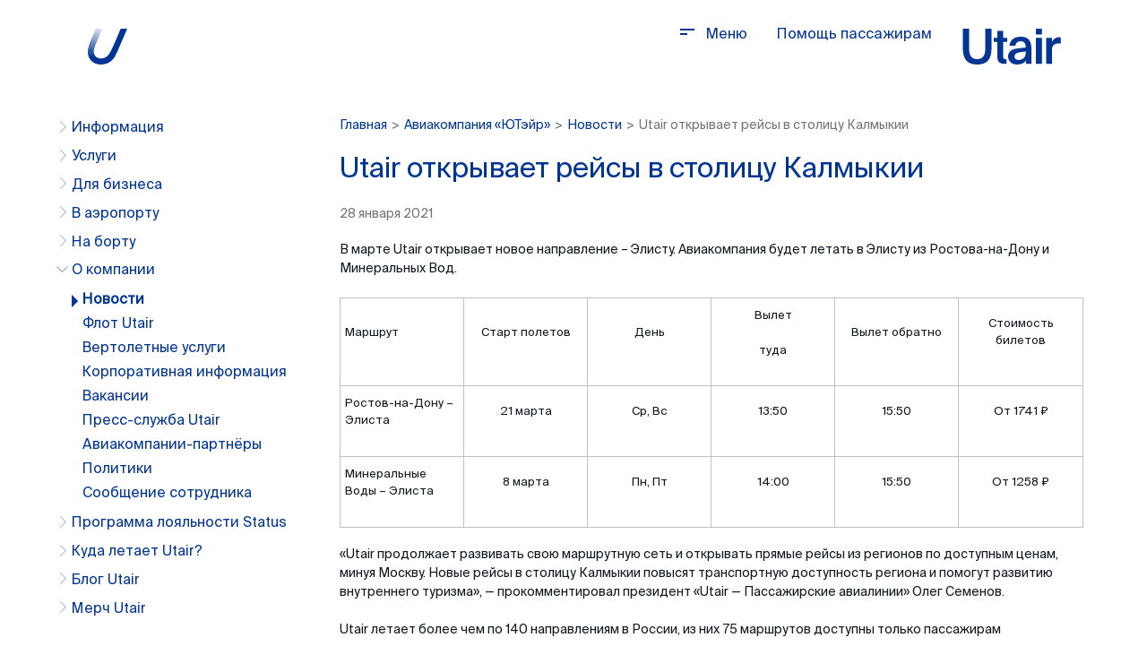

--- FILE ---
content_type: text/html; charset=UTF-8
request_url: https://www.utair.ru/about/news/utair-otkryvaet-reysy-v-stolitsu-kalmykii/
body_size: 10707
content:
<!DOCTYPE html>
<html lang="ru" class="no-js">

    <head>
        <meta name="robots" content="noyaca" />
        <meta name="robots" content="noodp" />
        <script>
            var SITE_DIR = '/';
            var SITE_TEMPLATE_PATH = '/local/templates/utair';
            var LANG = 'ru';
        </script>
        <meta http-equiv="Content-Type" content="text/html; charset=UTF-8" />
<meta name="robots" content="index, follow" />
<meta name="description" content="Новости авиакомпании «ЮТэйр» об изменениях в расписании, правилах перелёта, новых направлениях." />
<link href="/bitrix/js/ui/design-tokens/dist/ui.design-tokens.min.css?173917268223463" type="text/css"  rel="stylesheet" />
<link href="/bitrix/js/ui/fonts/opensans/ui.font.opensans.min.css?17374455992320" type="text/css"  rel="stylesheet" />
<link href="/bitrix/js/main/popup/dist/main.popup.bundle.min.css?173917292926589" type="text/css"  rel="stylesheet" />
<link href="/bitrix/js/socialservices/css/ss_admin.min.css?1640264488330" type="text/css"  rel="stylesheet" />
<link href="/bitrix/cache/css/s1/utair/page_5e1566d778332a78f44939c9be686235/page_5e1566d778332a78f44939c9be686235_v1.css?1748323194603" type="text/css"  rel="stylesheet" />
<link href="/bitrix/cache/css/s1/utair/template_d144c1dbb73bc770e9b219c1677e961d/template_d144c1dbb73bc770e9b219c1677e961d_v1.css?1748323186345331" type="text/css"  data-template-style="true" rel="stylesheet" />
<link href="/bitrix/panel/main/popup.min.css?173744573320774" type="text/css"  data-template-style="true"  rel="stylesheet" />
<script>if(!window.BX)window.BX={};if(!window.BX.message)window.BX.message=function(mess){if(typeof mess==='object'){for(let i in mess) {BX.message[i]=mess[i];} return true;}};</script>
<script>(window.BX||top.BX).message({"JS_CORE_LOADING":"Загрузка...","JS_CORE_NO_DATA":"- Нет данных -","JS_CORE_WINDOW_CLOSE":"Закрыть","JS_CORE_WINDOW_EXPAND":"Развернуть","JS_CORE_WINDOW_NARROW":"Свернуть в окно","JS_CORE_WINDOW_SAVE":"Сохранить","JS_CORE_WINDOW_CANCEL":"Отменить","JS_CORE_WINDOW_CONTINUE":"Продолжить","JS_CORE_H":"ч","JS_CORE_M":"м","JS_CORE_S":"с","JSADM_AI_HIDE_EXTRA":"Скрыть лишние","JSADM_AI_ALL_NOTIF":"Показать все","JSADM_AUTH_REQ":"Требуется авторизация!","JS_CORE_WINDOW_AUTH":"Войти","JS_CORE_IMAGE_FULL":"Полный размер"});</script>

<script src="/bitrix/js/main/core/core.min.js?1739172922225181"></script>

<script>BX.Runtime.registerExtension({"name":"main.core","namespace":"BX","loaded":true});</script>
<script>BX.setJSList(["\/bitrix\/js\/main\/core\/core_ajax.js","\/bitrix\/js\/main\/core\/core_promise.js","\/bitrix\/js\/main\/polyfill\/promise\/js\/promise.js","\/bitrix\/js\/main\/loadext\/loadext.js","\/bitrix\/js\/main\/loadext\/extension.js","\/bitrix\/js\/main\/polyfill\/promise\/js\/promise.js","\/bitrix\/js\/main\/polyfill\/find\/js\/find.js","\/bitrix\/js\/main\/polyfill\/includes\/js\/includes.js","\/bitrix\/js\/main\/polyfill\/matches\/js\/matches.js","\/bitrix\/js\/ui\/polyfill\/closest\/js\/closest.js","\/bitrix\/js\/main\/polyfill\/fill\/main.polyfill.fill.js","\/bitrix\/js\/main\/polyfill\/find\/js\/find.js","\/bitrix\/js\/main\/polyfill\/matches\/js\/matches.js","\/bitrix\/js\/main\/polyfill\/core\/dist\/polyfill.bundle.js","\/bitrix\/js\/main\/core\/core.js","\/bitrix\/js\/main\/polyfill\/intersectionobserver\/js\/intersectionobserver.js","\/bitrix\/js\/main\/lazyload\/dist\/lazyload.bundle.js","\/bitrix\/js\/main\/polyfill\/core\/dist\/polyfill.bundle.js","\/bitrix\/js\/main\/parambag\/dist\/parambag.bundle.js"]);
</script>
<script>BX.Runtime.registerExtension({"name":"ui.design-tokens","namespace":"window","loaded":true});</script>
<script>BX.Runtime.registerExtension({"name":"ui.fonts.opensans","namespace":"window","loaded":true});</script>
<script>BX.Runtime.registerExtension({"name":"main.popup","namespace":"BX.Main","loaded":true});</script>
<script>BX.Runtime.registerExtension({"name":"popup","namespace":"window","loaded":true});</script>
<script>BX.Runtime.registerExtension({"name":"main.pageobject","namespace":"window","loaded":true});</script>
<script>(window.BX||top.BX).message({"JS_CORE_LOADING":"Загрузка...","JS_CORE_NO_DATA":"- Нет данных -","JS_CORE_WINDOW_CLOSE":"Закрыть","JS_CORE_WINDOW_EXPAND":"Развернуть","JS_CORE_WINDOW_NARROW":"Свернуть в окно","JS_CORE_WINDOW_SAVE":"Сохранить","JS_CORE_WINDOW_CANCEL":"Отменить","JS_CORE_WINDOW_CONTINUE":"Продолжить","JS_CORE_H":"ч","JS_CORE_M":"м","JS_CORE_S":"с","JSADM_AI_HIDE_EXTRA":"Скрыть лишние","JSADM_AI_ALL_NOTIF":"Показать все","JSADM_AUTH_REQ":"Требуется авторизация!","JS_CORE_WINDOW_AUTH":"Войти","JS_CORE_IMAGE_FULL":"Полный размер"});</script>
<script>BX.Runtime.registerExtension({"name":"window","namespace":"window","loaded":true});</script>
<script>(window.BX||top.BX).message({"SS_NETWORK_DISPLAY":"N","SS_NETWORK_URL":"https:\/\/www.bitrix24.net\/oauth\/authorize\/?user_lang=ru\u0026client_id=ext.61c441853fc059.69016902\u0026redirect_uri=https%3A%2F%2Fwww.utair.ru%2Fabout%2Fnews%2Futair-otkryvaet-reysy-v-stolitsu-kalmykii%2F%3Fauth_service_id%3DBitrix24Net\u0026scope=auth,admin\u0026response_type=code\u0026mode=popup\u0026state=4256327edd9188aec71ee8a1e0f80aa02ffc9a91a7d5aee8b1b8a5bc","SS_NETWORK_POPUP_TITLE":"Битрикс24 - Единая авторизация","SS_NETWORK_POPUP_CONNECT":"Подключить","SS_NETWORK_POPUP_TEXT":"\u003Cb\u003EПодключите свой Битрикс24\u003C\/b\u003E, используйте один логин и пароль для авторизации на любом вашем сайте.\u003C\/b\u003E\u003Cbr \/\u003E\u003Cbr \/\u003EБольше не нужно помнить разные пароли и логины,\u003Cbr \/\u003EБитрикс24 - ваш единый вход.","SS_NETWORK_POPUP_DONTSHOW":"Больше не показывать это сообщение","SS_NETWORK_POPUP_COUNT":0});</script>
<script>BX.Runtime.registerExtension({"name":"socialservices_admin","namespace":"window","loaded":true});</script>
<script>(window.BX||top.BX).message({"LANGUAGE_ID":"ru","FORMAT_DATE":"DD.MM.YYYY","FORMAT_DATETIME":"DD.MM.YYYY HH:MI:SS","COOKIE_PREFIX":"BITRIX_SM","SERVER_TZ_OFFSET":"0","UTF_MODE":"Y","SITE_ID":"s1","SITE_DIR":"\/","USER_ID":"","SERVER_TIME":1768980290,"USER_TZ_OFFSET":0,"USER_TZ_AUTO":"Y","bitrix_sessid":"87634864665e5ac448d4bef3eb182e6f"});</script>


<script  src="/bitrix/cache/js/s1/utair/kernel_main/kernel_main_v1.js?1765282608166979"></script>
<script src="https://www.google.com/recaptcha/api.js?onload=onloadRecaptchafree&render=explicit&hl=ru"></script>
<script src="/bitrix/js/main/popup/dist/main.popup.bundle.min.js?173917292965924"></script>
<script src="/bitrix/js/socialservices/ss_admin.min.js?16402644881657"></script>
<script>BX.setJSList(["\/bitrix\/js\/main\/session.js","\/bitrix\/js\/main\/pageobject\/pageobject.js","\/bitrix\/js\/main\/core\/core_window.js","\/bitrix\/js\/main\/date\/main.date.js","\/bitrix\/js\/main\/core\/core_date.js","\/bitrix\/js\/main\/utils.js","\/bitrix\/js\/main\/dd.js","\/bitrix\/js\/main\/core\/core_fx.js","\/local\/templates\/.default\/components\/bitrix\/catalog\/content\/script.js","\/local\/templates\/utair\/scripts\/_jquery-1.12.4.min.js","\/local\/templates\/utair\/scripts\/libs\/lightbox2\/js\/lightbox.min.js","\/local\/templates\/utair\/scripts\/libs\/slick-1.5.7\/slick.min.js","\/local\/templates\/utair\/scripts\/libs\/ui\/jquery-ui.min.js","\/local\/templates\/utair\/scripts\/libs\/timepicker\/jquery-ui-timepicker-addon.min.js","\/local\/templates\/utair\/scripts\/libs\/timepicker\/datepicker-ru.js","\/local\/templates\/utair\/scripts\/libs\/timepicker\/timepicker-ru.js","\/local\/templates\/utair\/scripts\/libs\/magnific\/jquery.magnific-popup.min.js","\/local\/templates\/utair\/scripts\/vendors.js","\/local\/templates\/utair\/scripts\/libs\/jquery.browser-2.3.min.js","\/local\/templates\/utair\/scripts\/production.js","\/local\/templates\/utair\/preloader\/preloader.js","\/local\/templates\/utair\/scripts\/jquery.uicombobox.js","\/local\/templates\/utair\/scripts\/respond.min.js","\/local\/templates\/utair\/scripts\/jquery.form.js","\/local\/templates\/utair\/scripts\/load.ticket-auth.js","\/local\/templates\/utair\/scripts\/image-popup.js","\/local\/templates\/utair\/scripts\/scripts.js","\/local\/templates\/utair\/scripts\/libs\/xdr.js","\/local\/templates\/utair\/scripts\/libs\/social-likes\/social-likes.min.js","\/local\/templates\/utair\/scripts\/twim.recaptchafree\/script.js","\/local\/templates\/utair\/..\/utair\/new_header-footer\/js\/fonts.js","\/local\/templates\/utair\/..\/utair\/new_header-footer\/js\/base.js","\/local\/templates\/.default\/components\/bitrix\/menu\/left\/script.js"]);</script>
<script>BX.setCSSList(["\/local\/templates\/.default\/components\/bitrix\/catalog\/content\/style.css","\/local\/templates\/utair\/styles\/vendors.css","\/local\/templates\/utair\/styles\/rub_symbol\/index.css","\/local\/templates\/utair\/fonts\/SuisseIntl\/SuisseIntl-Regular\/styles.css","\/local\/templates\/utair\/scripts\/libs\/lightbox2\/css\/lightbox.css","\/local\/templates\/utair\/scripts\/libs\/slick-1.5.7\/slick.css","\/local\/templates\/utair\/scripts\/libs\/ui\/jquery-ui.min.css","\/local\/templates\/utair\/scripts\/libs\/social-likes\/social-likes_classic.css","\/local\/templates\/utair\/scripts\/libs\/timepicker\/jquery-ui-timepicker-addon.min.css","\/local\/templates\/utair\/scripts\/libs\/magnific\/magnific-popup.css","\/local\/templates\/utair\/styles\/inputs.css","\/local\/templates\/utair\/styles\/additional.css","\/local\/templates\/utair\/preloader\/preloader.css","\/local\/templates\/utair\/styles\/font-awesome-4.6.3\/css\/font-awesome.min.css","\/local\/templates\/utair\/styles\/delay-and-cancel.css","\/local\/templates\/utair\/..\/utair\/new_header-footer\/styles\/css\/reset.css","\/local\/templates\/utair\/..\/utair\/new_header-footer\/styles\/css\/common.css","\/local\/templates\/utair\/..\/utair\/new_header-footer\/styles\/css\/typography.css","\/local\/templates\/utair\/..\/utair\/new_header-footer\/styles\/css\/wrapper.css","\/local\/templates\/utair\/..\/utair\/new_header-footer\/styles\/css\/grid.css","\/local\/templates\/utair\/..\/utair\/new_header-footer\/styles\/css\/header.css","\/local\/templates\/utair\/..\/utair\/new_header-footer\/styles\/css\/footer.css","\/local\/templates\/.default\/components\/bitrix\/menu\/left\/style.css","\/local\/templates\/utair\/styles.css","\/local\/templates\/utair\/template_styles.css","\/local\/templates\/utair\/..\/utair\/new_header-footer\/fixes.css"]);</script>
<meta http-equiv="Content-Type" content="text/html" charset="UTF-8">
<meta name="viewport" content="width=1050">
<!--[if IE 8]><script type="text/javascript">window.isIE8 = true;</script><![endif]-->
<!--[if lt IE 9]><script src="/local/templates/utair/scripts/html5shiv.min.js"></script><![endif]-->
<!--[if lt IE 9]><script src="https://css3-mediaqueries-js.googlecode.com/svn/trunk/css3-mediaqueries.js"></script><![endif]-->
<style>.header.-text-white .header-logo svg{fill:url( #icon-logo-gradient-white )}.header-logo svg{fill:url( #icon-logo-gradient )}</style>



<script  src="/bitrix/cache/js/s1/utair/template_a84a89a87035e5c9d601fdd7329e51bb/template_a84a89a87035e5c9d601fdd7329e51bb_v1.js?1748323186744164"></script>
<script  src="/bitrix/cache/js/s1/utair/page_f8a95f83b182fb3e1de3c6e034d42b77/page_f8a95f83b182fb3e1de3c6e034d42b77_v1.js?17483231862996"></script>
<script>var _ba = _ba || []; _ba.push(["aid", "b0a7f8eaf2d960e068cdcc646f1c647e"]); _ba.push(["host", "www.utair.ru"]); (function() {var ba = document.createElement("script"); ba.type = "text/javascript"; ba.async = true;ba.src = (document.location.protocol == "https:" ? "https://" : "http://") + "bitrix.info/ba.js";var s = document.getElementsByTagName("script")[0];s.parentNode.insertBefore(ba, s);})();</script>



                    <title>Utair открывает рейсы в столицу Калмыкии | Новости авиакомпании «ЮТэйр»</title>
                <link rel="shortcut icon" type="image/x-icon" href="/favicon.ico" />
        
                <!-- Google Tag Manager -->
<noscript><iframe src="//www.googletagmanager.com/ns.html?id=GTM-MLF5HD"
                  height="0" width="0" style="display:none;visibility:hidden"></iframe></noscript>
<script>(function (w, d, s, l, i) {
        w[l] = w[l] || [];
        w[l].push({'gtm.start':
                    new Date().getTime(), event: 'gtm.js'});
        var f = d.getElementsByTagName(s)[0],
                j = d.createElement(s), dl = l != 'dataLayer' ? '&l=' + l : '';
        j.async = true;
        j.src =
                '//www.googletagmanager.com/gtm.js?id=' + i + dl;
        f.parentNode.insertBefore(j, f);
    })(window, document, 'script', 'dataLayer', 'GTM-MLF5HD');</script>
<!-- End Google Tag Manager -->

<!-- Yandex.Metrika counter -->
<script type="text/javascript">
    (function (d, w, c) {
        (w[c] = w[c] || []).push(function () {
            try {
                w.yaCounter17630638 = new Ya.Metrika({
                    id: 17630638,
                    clickmap: true,
                    trackLinks: true,
                    accurateTrackBounce: true,
                    webvisor: true
                });
            } catch (e) {
            }
        });

        var n = d.getElementsByTagName("script")[0],
                s = d.createElement("script"),
                f = function () {
                    n.parentNode.insertBefore(s, n);
                };
        s.type = "text/javascript";
        s.async = true;
        s.src = "https://mc.yandex.ru/metrika/watch.js";

        if (w.opera == "[object Opera]") {
            d.addEventListener("DOMContentLoaded", f, false);
        } else {
            f();
        }
    })(document, window, "yandex_metrika_callbacks");
</script>
<noscript><div><img src="https://mc.yandex.ru/watch/17630638" style="position:absolute; left:-9999px;" alt="" /></div></noscript>
<!-- /Yandex.Metrika counter -->
<script type="text/javascript" src="https://vk.com/js/api/openapi.js?146"></script> 
<!-- fullstory -->
<script>
window['_fs_debug'] = false;
window['_fs_host'] = 'fullstory.com';
window['_fs_org'] = 'BJS47';
window['_fs_namespace'] = 'FS';
(function(m,n,e,t,l,o,g,y){
    if (e in m) {if(m.console && m.console.log) { m.console.log('FullStory namespace conflict. Please set window["_fs_namespace"].');} return;}
    g=m[e]=function(a,b){g.q?g.q.push([a,b]):g._api(a,b);};g.q=[];
    o=n.createElement(t);o.async=1;o.src='https://'+_fs_host+'/s/fs.js';
    y=n.getElementsByTagName(t)[0];y.parentNode.insertBefore(o,y);
    g.identify=function(i,v){g(l,{uid:i});if(v)g(l,v)};g.setUserVars=function(v){g(l,v)};g.event=function(v){g('event',{n:i,p:v})};
    g.shutdown=function(){g("rec",!1)};g.restart=function(){g("rec",!0)};
    g.consent=function(a){g("consent",!arguments.length||a)};
    g.identifyAccount=function(i,v){o='account';v=v||{};v.acctId=i;g(o,v)};
    g.clearUserCookie=function(){};
})(window,document,window['_fs_namespace'],'script','user');
</script>
<!-- /fullstory -->

<!-- Rockstat -->
<script type="text/javascript"> !(function (w, d, st, cn, hs, lj, rst, se, he) { if (w.rstat) return; rst = w.rstat = function () { var a = Array.prototype.slice.call(arguments); a.length && a[0] === cn && rst._a(Object(a[1])); return rst.doCall ? rst.doCall.call(rst, a) : rst._q.push(a) && 0; }; rst.push = rst; rst._sv = 1.3; rst._q = []; rst._jsl = function (src) { se = d.createElement(st); se.async = !0; se.src = src; he = d.getElementsByTagName(st)[0]; he.parentNode.insertBefore(se, he); }; rst._a = function (conf) { rst._host = conf.server; rst._prefix = conf.pathPrefix || ''; rst._host && rst._jsl(hs + rst._host + rst._prefix + lj); }; })(window, document, 'script', 'configure', 'https://', '/lib.js'); rstat('configure', { server: 'datalytics.utair.io', allowHTTP: true, trackClicks: { allClicks: true } }); </script>
<!-- /Rockstat -->    </head>

    <body class="__inner __aside ">
        <div id="panel">
                    </div>
                                                            <svg style="width: 0; height: 0; position: absolute;" aria-hidden="true">
<radialGradient
    id="icon-logo-gradient" cx="101.8" cy="-5.9" r="38.5"
    gradientTransform="matrix(-.3875 .9228 .5246 .2177 56.953 -97.332)" gradientUnits="userSpaceOnUse">
<stop offset="0" stop-color="#003594" stop-opacity="0"/>
<stop offset="1" stop-color="#003594"/>
</radialGradient>
<radialGradient
    id="icon-logo-gradient-white" cx="101.8" cy="-5.9" r="38.5"
    gradientTransform="matrix(-.3875 .9228 .5246 .2177 56.953 -97.332)" gradientUnits="userSpaceOnUse">
<stop offset="0" stop-color="#fff" stop-opacity="0"/>
<stop offset="1" stop-color="#fff"/>
</radialGradient>
<symbol id="icon-logo" viewBox="0 0 44 40">
    <path d="M36.7 0l-6.3 14.8c-1.7 4-3.4 7.8-5.5 11.7-2.6 4.6-6.2 6.8-10 6.8-5 0-8.2-3-8.2-8 0-2 .6-4 2-7.6l2.8-6.7c1.4-3.7 3-7.3 4.5-11H9L2.6 15C1 19 0 22.7 0 26c0 8 6 14 14.5 14 5.3 0 10.3-2 13.8-6.2 1.8-2.3 2.8-4 5.6-10.4L44 0h-7.3z"/>
</symbol>
<symbol id="icon-logoUtair" viewBox="0 0 112 40">
    <path d="M111.7 9.8c-.2 0-.8-.3-1.5-.3-4.3 0-7 2.5-8.3 5.7v-5h-6.4v29h6.5V23.5c0-4.8 2.5-7 7.4-7h2.3V9.7zM84 39.2h6.7v-29H84v29zm0-32.7h6.7V0H84v6.5zM63 40c4.7 0 8.4-1.6 10-4.6v3.8h6v-17C79 11 73 9 67 9c-8.2 0-12 4.5-12.5 10H61c.6-3.2 2.7-5 6-5 3.2 0 5.7 1.7 5.7 7L64 22c-9 .8-11 5.4-11 9 0 5.7 4.4 9 10 9zm9.7-14.6V27c0 4.8-3.4 8-8 8-2.6 0-4.6-1.4-4.6-4 0-2.3 1.8-4 5.4-4.6l7.3-1zM18.5 34c-6 0-9-3.6-9-11.7V0h-7v22c0 12.8 5.6 18 16 18s16-5.2 16-18V0h-7v22.3c0 8-3 11.7-9 11.7zM41 2.5v7.7h-4v4.6h4V31c0 6 2.3 8.2 8 8.2h2.2v-5H51c-2.7 0-3.6-1-3.6-3.5v-16H52v-4.5h-4.6V2.5H41z" fill-rule="evenodd"/>
</symbol>
<symbol id="icon-search" viewBox="0 0 24 24">
    <title>Поиск</title>
    <path d="M24 22.8l-6.7-6.6c3.3-4 3-9.7-.5-13.3-3.8-4-10-4-14 0C-1 6.6-1 13 3 16.7c2 2 4.5 3 7 3 2.3 0 4.6-1 6.4-2.4L23 24l1-1.2zM4 15.6C1 12.4 1 7.3 4 4c1.7-1.5 3.7-2.3 5.8-2.3 2 0 4.2.8 5.8 2.4 3.2 3.3 3.2 8.4 0 11.6-3.2 3.2-8.4 3.2-11.6 0z" fill-rule="nonzero"/>
</symbol>
<symbol id="icon-close" viewBox="0 0 16 16">
    <title>Закрыть</title>
    <path d="M8 6.6L2.3 1 1 2.2 6.5 8 1 13.7 2.2 15 8 9.5l5.7 5.7 1.4-1.3L9.5 8 15 2.3 13.8 1 8 6.5z" fill-rule="evenodd"/>
</symbol>
</svg>
<header class="header">
    <div class="wrapper">
        <div class="header-body">
                            <a href="/" class="header-logo" title="На главную">
                    <svg style="width: 3em; height: 2.5em;" viewBox="0 0 44 40">
                    <use xlink:href="#icon-logo"></use>
                    </svg>
                </a>
                        <div class="header-links">
                                                <!-- Тут пробелы между ссылками на этом уровне надо сохранить -->

                    <a href="#">
                        <span class="header-menuLink" aria-hidden="true">
                            <i></i>
                            <i></i>
                            <i></i>
                        </span>
                        Меню
                    </a>

                <a href="/support"  class="">Помощь пассажирам</a>
                                <div class="personal-user-links js-personal-user-links">

                </div>

                
                                    <a href="/" class="header-logoUtair" title="На главную">
                        <svg style="width: 7em; height: 2.5em;">
                        <use xlink:href="#icon-logoUtair"></use>
                        </svg>
                    </a>
                            </div><!--.header-links-->
        </div><!--.header-body-->
        <div class="header-menu" aria-hidden="true">
            <div class="wrapper">
                <button class="header-close" type="button" aria-label="Закрыть меню" title="Закрыть">
                    <svg style="width: 1em; height: 1em;">
                    <use xlink:href="#icon-close"></use>
                    </svg>
                </button>
                <ul class="RowMenu"><li class="inlineBlock fs18"><a href="/">Купить</a></li><!-- react-text: 50 --> <!-- /react-text --><li class="inlineBlock fs18"><a href="https://www.utair.ru/ticket/check-in/?switch_site=1">Зарегистрироваться на рейс</a></li><!-- react-text: 50 --> <!-- /react-text --><li class="inlineBlock fs18"><a href="https://media.utair.ru/status">Utair STATUS</a></li><!-- react-text: 53 --> <!-- /react-text --></ul>
                                    <div class="Search !mb48">
                        <form action="/search/" class="header-search-form">
                            <input class="Search-input" type="text" name="q" placeholder="Поиск">
                            <button class="Search-go" type="submit" title="Начать поиск">
                                <svg style="width: 1.13em; height: 1.13em;">
                                <use xlink:href="#icon-search"></use>
                                </svg>
                            </button>
                        </form>
                    </div><!--.Search-->
                                                    

	<nav class="grid-4">
		<div class="col"><p class="ColumnMenu-title"><a href="/information/">Информация</a></p><ul class="ColumnMenu-list"><li>
																		<a href="https://www.utair.ru/support/12" target="_blank">Правила перелета на международных рейсах</a>
															</li><li>
																		<a href="/information/extra-flights/">Дополнительные рейсы</a>
															</li><li>
																		<a href="https://media.utair.ru/promo" target="_blank">Специальные предложения</a>
															</li><li>
																		<a href="/information/tickets-and-documents/">Билет и документы</a>
															</li><li>
																		<a href="/information/transport-regulations/">Правила перевозки </a>
															</li><li>
																		<a href="/support/7">Помощь пассажирам с ограничениями жизнедеятельности</a>
															</li><li>
																		<a href="/information/onlinepanel">Табло рейсов</a>
															</li><li>
																		<a href="/information/schedule">Расписание</a>
															</li><li>
																		<a href="https://www.utair.ru/support/1/tarify_i_usloviya" target="_blank">Тарифы и условия</a>
															</li><li>
																		<a href="https://www.utair.ru/support/1/obmen_ili_vozvrat/chto_delat_esli_avai_kompaniya_izmenila_vremya_vileta_ili_otmenila_reis" target="_blank">Задержка и отмена рейса</a>
															</li><li>
																		<a href="/information/contacts/">Контакты</a>
															</li><li>
																		<a href="/information/fighting-corruption/">Противодействие коррупции</a>
															</li></ul></div><div class="col"><p class="ColumnMenu-title"><a href="/service/">Услуги</a></p><ul class="ColumnMenu-list"><li>
																		<a href="https://www.utair.ru/support/6/programma_veteran" target="_blank">Программа «Ветеран»</a>
															</li><li>
																		<a href="https://media.utair.ru/services" target="_blank">Багаж, еда и другие услуги</a>
															</li><li>
																		<a href="https://www.utair.ru/support/6/kak_poluchit_spravki_podtverzhdenie_pereleta_ego_stoimost_i_drugie_podtverzhdayushie_dokumenty" target="_blank">Справки о перелете</a>
															</li><li>
																		<a href="https://www.utair.ru/support/4/obshie_pravila_perevozki_bagazha/transfer_bagazha" target="_blank">Трансфер</a>
															</li></ul><p class="ColumnMenu-title"><a href="/business/">Для бизнеса</a></p><ul class="ColumnMenu-list"><li>
																		<a href="/business/gruppovye-perevozki/">Групповые перевозки</a>
															</li><li>
																		<a href="/business/korporativnym-klientam-utair/">Корпоративным клиентам</a>
															</li><li>
																		<a href="/business/blok-mest-na-reysakh-utair/">Блок мест на рейсах Utair</a>
															</li><li>
																		<a href="https://charter.utair.ru/" target="_blank">Чартерные перевозки</a>
															</li><li>
																		<a href="https://gruz.utair.ru/" target="_blank">Грузовые перевозки</a>
															</li></ul></div><div class="col"><p class="ColumnMenu-title"><a href="/airport/">В аэропорту</a></p><ul class="ColumnMenu-list"><li>
																		<a href="https://www.utair.ru/support/11/biznes_zaly" target="_blank">Бизнес-залы</a>
															</li><li>
																		<a href="/airport/security/">Транспортная безопасность</a>
															</li></ul><p class="ColumnMenu-title"><a href="/on-board/">На борту</a></p><ul class="ColumnMenu-list"><li>
																		<a href="/on-board/business/">Классы обслуживания</a>
															</li></ul></div><div class="col"><p class="ColumnMenu-title">О компании</p><ul class="ColumnMenu-list"><li>
																		<a href="/about/news/">Новости</a>
															</li><li>
																		<a href="/about/aircrafts/">Флот Utair</a>
															</li><li>
																		<a href="https://heli.utair.ru/" target="_blank">Вертолетные услуги</a>
															</li><li>
																		<a href="/about/corporate/">Корпоративная информация</a>
															</li><li>
																		<a href="/about/jobs/">Вакансии</a>
															</li><li>
																		<a href="/about/press-office/">Пресс-служба Utair</a>
															</li><li>
																		<a href="/about/airlines-partners/">Авиакомпании-партнёры</a>
															</li><li>
																		<a href="/about/politics/">Политики</a>
															</li><li>
																		<a href="/about/feedbackstaff/">Сообщение сотрудника</a>
															</li></ul><p class="ColumnMenu-title"><a href="https://media.utair.ru/status">Программа лояльности Status</a></p></div><p class="ColumnMenu-title"><a href="https://trip.utair.ru/?from=main-site-menu">Куда летает Utair?</a></p></div><div class="col"><p class="ColumnMenu-title"><a href="https://media.utair.ru/?from=main-site-menu">Блог Utair</a></p></div><div class="col"><p class="ColumnMenu-title"><a href="https://merch.utair.ru/">Мерч Utair</a></p></div>	</nav>
                    <!--.grid-4-->
                            </div><!--.wrapper-->
        </div><!--.header-menu-->
    </div><!--.wrapper-->
</header>
                                    <main>
                        <section class="content">
                                                <div class="wrapper-content wrapper-content_column-reverse">
                    <section class="inner-content">
                        <div class="content-page__desktop-breadcrumbs">
                                                            <ul class="breadcrumbs" id="navigation"><li class="breadcrumbs-item"><a href="/" title="Главная" class="breadcrumbs-link">Главная</a></li><li class="breadcrumbs-sep">></li><li class="breadcrumbs-item"><a href="/about/" title="Авиакомпания «ЮТэйр»" class="breadcrumbs-link">Авиакомпания «ЮТэйр»</a></li><li class="breadcrumbs-sep">></li><li class="breadcrumbs-item"><a href="/about/news/" title="Новости" class="breadcrumbs-link">Новости</a></li><li class="breadcrumbs-sep">></li><li class="breadcrumbs-item"><span class="breadcrumbs-link __current">Utair открывает рейсы в столицу Калмыкии</span></li></ul>                                                                                                                    </div>
                         
<script>
    $(document).ready(function () {
        setTimeout(function () {
            init_openEnd();
        }, 1000);
        init_processComponentsInAccordeon();


    });
</script>

            <div id="comp_2a79a8453b5450b411bc7824369be09c"><div class="news-det">
        <h1>Utair открывает рейсы в столицу Калмыкии</h1>
    <div class="hotnews-date">28 января 2021</div>
        <div class="news-det-body page-text">
        <p>
	 В марте Utair открывает новое направление – Элисту. Авиакомпания будет летать в Элисту из Ростова-на-Дону и Минеральных Вод.
</p>
<table border="1" cellspacing="0" cellpadding="0">
<tbody>
<tr>
	<td>
		<p>
			 Маршрут&nbsp;
		</p>
	</td>
	<td>
		<p>
			 Старт полетов
		</p>
	</td>
	<td>
		<p>
			 День
		</p>
	</td>
	<td>
		<p>
			 Вылет
		</p>
		<p>
			 туда
		</p>
	</td>
	<td>
		<p>
			 Вылет обратно
		</p>
	</td>
	<td>
		<p>
			 Стоимость билетов
		</p>
	</td>
</tr>
<tr>
	<td>
		<p>
			 Ростов-на-Дону – Элиста
		</p>
	</td>
	<td>
		<p>
			 21 марта
		</p>
	</td>
	<td>
		<p>
			 Ср, Вс
		</p>
	</td>
	<td>
		<p>
			 13:50
		</p>
	</td>
	<td>
		<p>
			 15:50
		</p>
	</td>
	<td>
		<p>
			 От 1741 ₽
		</p>
	</td>
</tr>
<tr>
	<td>
		<p>
			 Минеральные Воды – Элиста
		</p>
	</td>
	<td>
		<p>
			 8 марта
		</p>
	</td>
	<td>
		<p>
			 Пн, Пт
		</p>
	</td>
	<td>
		<p>
			 14:00
		</p>
	</td>
	<td>
		<p>
			 15:50
		</p>
	</td>
	<td>
		<p>
			 От 1258&nbsp;₽
		</p>
	</td>
</tr>
</tbody>
</table>
<p>
	 «Utair продолжает развивать свою маршрутную сеть и открывать прямые рейсы из регионов по доступным ценам, минуя Москву. Новые рейсы в столицу Калмыкии повысят транспортную доступность региона и помогут развитию внутреннего туризма», — прокомментировал президент «Utair — Пассажирские авиалинии» Олег Семенов.
</p>
<p>
	 Utair летает более чем по 140 направлениям в России, из них 75 маршрутов доступны только пассажирам авиакомпании.
</p>
<p>
	 Utair связывает регионы России прямыми рейсами благодаря развитой системе трансферных хабов в Екатеринбурге, Краснодаре, Красноярске, Минеральных Водах, Сочи, Сургуте, Тюмени, Уфе и Ханты-Мансийске.
</p>    </div>
    <div class="content-links">
        <div class="content-links-left"><a href="/about/news/" onclick="BX.ajax.insertToNode('/about/news/?bxajaxid=2a79a8453b5450b411bc7824369be09c', 'comp_2a79a8453b5450b411bc7824369be09c'); return false;"  class="link-back" ><span>назад</span></a></div>
        <div class="content-links-right">
            <div class="social-likes">
                <div class="vkontakte" title="Поделиться ссылкой во Вконтакте">Вконтакте</div>
                <div class="odnoklassniki" title="Поделиться ссылкой в Одноклассниках">Одноклассники</div>
            </div>
            <a href="javascript:window.print()" class="link-print"><span>распечатать</span></a>
        </div>
    </div>
</div></div>     <br>        </section>

                        <aside class="aside-block">
            

    <nav class="aside-nav _nav ">
        <ul class="aside-nav-list _list ">
                                                                <li class="aside-nav-item _item "><a class="aside-nav-link _link js-href-next" href="/information/">Информация</a><ul class="aside-nav-sub _sub __lvl-1 js-ul-next">                                                                                                                                <li class="aside-nav-item _item "><a class="aside-nav-link _link " href="https://www.utair.ru/support/12" target="_blank">Правила перелета на международных рейсах</a></li>
                                                                                                                                                            <li class="aside-nav-item _item "><a class="aside-nav-link _link " href="/information/extra-flights/">Дополнительные рейсы</a></li>
                                                                                                                                                            <li class="aside-nav-item _item "><a class="aside-nav-link _link " href="https://media.utair.ru/promo" target="_blank">Специальные предложения</a></li>
                                                                                                                                    <li class="aside-nav-item _item "><a class="aside-nav-link _link " href="/information/tickets-and-documents/">Билет и документы</a><ul class="aside-nav-sub _sub __lvl-2 hidden">                                                                                                                                <li class="aside-nav-item _item "><a class="aside-nav-link _link " href="https://www.utair.ru/support/1" target="_blank">Бронирование и покупка электронного билета</a></li>
                                                                                                                                                            <li class="aside-nav-item _item "><a class="aside-nav-link _link " href="/information/tickets-and-documents/documents/">Документы и визы</a></li>
                                                                                                                                                            <li class="aside-nav-item _item "><a class="aside-nav-link _link " href="https://www.utair.ru/support/11/obyazatelnoe_strahovanie_grazhdanskoj_otvetstvennosti_perevozchika_pered_passazhirami" target="_blank">Страхование</a></li>
                                                                                                                                                            <li class="aside-nav-item _item "><a class="aside-nav-link _link " href="https://www.utair.ru/support/12/dokumenty_dlya_pereleta_na_mezhdunarodnyh_rejsah" target="_blank">Памятка для пассажиров, выезжающих за границу</a></li>
                                                                                                                    </ul></li>                                                                        <li class="aside-nav-item _item "><a class="aside-nav-link _link " href="/information/transport-regulations/">Правила перевозки </a><ul class="aside-nav-sub _sub __lvl-2 hidden">                                                                                                                                <li class="aside-nav-item _item "><a class="aside-nav-link _link " href="/information/transport-regulations/obshchie-pravila-perevozki/">Общие правила перевозки</a></li>
                                                                                                                                                            <li class="aside-nav-item _item "><a class="aside-nav-link _link " href="/information/transport-regulations/shipment/">Груз</a></li>
                                                                                                                    </ul></li>                                                                                                <li class="aside-nav-item _item "><a class="aside-nav-link _link " href="/support/7">Помощь пассажирам с ограничениями жизнедеятельности</a></li>
                                                                                                                                                            <li class="aside-nav-item _item "><a class="aside-nav-link _link " href="/information/onlinepanel">Табло рейсов</a></li>
                                                                                                                                                            <li class="aside-nav-item _item "><a class="aside-nav-link _link " href="/information/schedule">Расписание</a></li>
                                                                                                                                                            <li class="aside-nav-item _item "><a class="aside-nav-link _link " href="https://www.utair.ru/support/1/tarify_i_usloviya" target="_blank">Тарифы и условия</a></li>
                                                                                                                                                            <li class="aside-nav-item _item "><a class="aside-nav-link _link " href="https://www.utair.ru/support/1/obmen_ili_vozvrat/chto_delat_esli_avai_kompaniya_izmenila_vremya_vileta_ili_otmenila_reis" target="_blank">Задержка и отмена рейса</a></li>
                                                                                                                                                            <li class="aside-nav-item _item "><a class="aside-nav-link _link " href="/information/contacts/">Контакты</a></li>
                                                                                                                                                            <li class="aside-nav-item _item "><a class="aside-nav-link _link " href="/information/fighting-corruption/">Противодействие коррупции</a></li>
                                                                                                                    </ul></li>                                                                        <li class="aside-nav-item _item "><a class="aside-nav-link _link js-href-next" href="/service/">Услуги</a><ul class="aside-nav-sub _sub __lvl-1 js-ul-next">                                                                                                                                <li class="aside-nav-item _item "><a class="aside-nav-link _link " href="https://www.utair.ru/support/6/programma_veteran" target="_blank">Программа «Ветеран»</a></li>
                                                                                                                                                            <li class="aside-nav-item _item "><a class="aside-nav-link _link " href="https://media.utair.ru/services" target="_blank">Багаж, еда и другие услуги</a></li>
                                                                                                                                                            <li class="aside-nav-item _item "><a class="aside-nav-link _link " href="https://www.utair.ru/support/6/kak_poluchit_spravki_podtverzhdenie_pereleta_ego_stoimost_i_drugie_podtverzhdayushie_dokumenty" target="_blank">Справки о перелете</a></li>
                                                                                                                                                            <li class="aside-nav-item _item "><a class="aside-nav-link _link " href="https://www.utair.ru/support/4/obshie_pravila_perevozki_bagazha/transfer_bagazha" target="_blank">Трансфер</a></li>
                                                                                                                    </ul></li>                                                                        <li class="aside-nav-item _item "><a class="aside-nav-link _link js-href-next" href="/business/">Для бизнеса</a><ul class="aside-nav-sub _sub __lvl-1 js-ul-next">                                                                                                                                <li class="aside-nav-item _item "><a class="aside-nav-link _link " href="/business/gruppovye-perevozki/">Групповые перевозки</a></li>
                                                                                                                                                            <li class="aside-nav-item _item "><a class="aside-nav-link _link " href="/business/korporativnym-klientam-utair/">Корпоративным клиентам</a></li>
                                                                                                                                                            <li class="aside-nav-item _item "><a class="aside-nav-link _link " href="/business/blok-mest-na-reysakh-utair/">Блок мест на рейсах Utair</a></li>
                                                                                                                                                            <li class="aside-nav-item _item "><a class="aside-nav-link _link " href="https://charter.utair.ru/" target="_blank">Чартерные перевозки</a></li>
                                                                                                                                                            <li class="aside-nav-item _item "><a class="aside-nav-link _link " href="https://gruz.utair.ru/" target="_blank">Грузовые перевозки</a></li>
                                                                                                                    </ul></li>                                                                        <li class="aside-nav-item _item "><a class="aside-nav-link _link js-href-next" href="/airport/">В аэропорту</a><ul class="aside-nav-sub _sub __lvl-1 js-ul-next">                                                                                                                                <li class="aside-nav-item _item "><a class="aside-nav-link _link " href="https://www.utair.ru/support/11/biznes_zaly" target="_blank">Бизнес-залы</a></li>
                                                                                                                                                            <li class="aside-nav-item _item "><a class="aside-nav-link _link " href="/airport/security/">Транспортная безопасность</a></li>
                                                                                                                    </ul></li>                                                                        <li class="aside-nav-item _item "><a class="aside-nav-link _link js-href-next" href="/on-board/">На борту</a><ul class="aside-nav-sub _sub __lvl-1 js-ul-next">                                                                                                                                <li class="aside-nav-item _item "><a class="aside-nav-link _link " href="/on-board/business/">Классы обслуживания</a></li>
                                                                                                                    </ul></li>                                                                        <li class="aside-nav-item _item "><a href="/about/" class="aside-nav-link _link __current js-href-next">О компании</a><ul class="aside-nav-sub _sub __lvl-1 js-ul-next">                                                                                                                                                            <li class="aside-nav-item _item ">
                                <a href="/about/news/" class="aside-nav-link _link __current ">Новости</a>
                            </li>
                                                                                                                                                                                <li class="aside-nav-item _item "><a class="aside-nav-link _link " href="/about/aircrafts/">Флот Utair</a></li>
                                                                                                                                                            <li class="aside-nav-item _item "><a class="aside-nav-link _link " href="https://heli.utair.ru/" target="_blank">Вертолетные услуги</a></li>
                                                                                                                                    <li class="aside-nav-item _item "><a class="aside-nav-link _link " href="/about/corporate/">Корпоративная информация</a><ul class="aside-nav-sub _sub __lvl-2 hidden">                                                                                                                                <li class="aside-nav-item _item "><a class="aside-nav-link _link " href="/about/corporate/investors/">Акционерам и инвесторам</a></li>
                                                                                                                                                            <li class="aside-nav-item _item "><a class="aside-nav-link _link " href="/about/corporate/agents/">Агентам</a></li>
                                                                                                                                                            <li class="aside-nav-item _item "><a class="aside-nav-link _link " href="/about/corporate/realization/">Реализация</a></li>
                                                                                                                                                            <li class="aside-nav-item _item "><a class="aside-nav-link _link " href="/about/corporate/purchases/">Закупки</a></li>
                                                                                                                                                            <li class="aside-nav-item _item "><a class="aside-nav-link _link " href="/about/corporate/working_conditions/">Сводные данные о результатах специальной оценки условий труда</a></li>
                                                                                                                    </ul></li>                                                                                                <li class="aside-nav-item _item "><a class="aside-nav-link _link " href="/about/jobs/">Вакансии</a></li>
                                                                                                                                    <li class="aside-nav-item _item "><a class="aside-nav-link _link " href="/about/press-office/">Пресс-служба Utair</a><ul class="aside-nav-sub _sub __lvl-2 hidden">                                                                                                                                <li class="aside-nav-item _item "><a class="aside-nav-link _link " href="/about/press-office/logo/">Логотипы</a></li>
                                                                                                                                                            <li class="aside-nav-item _item "><a class="aside-nav-link _link " href="/about/press-office/aviashow/">Авиашоу</a></li>
                                                                                                                                                            <li class="aside-nav-item _item "><a class="aside-nav-link _link " href="/about/press-office/wallpappers/">Обои для рабочего стола</a></li>
                                                                                                                                                            <li class="aside-nav-item _item "><a class="aside-nav-link _link " href="/about/press-office/gallery/">Фотогалерея</a></li>
                                                                                                                                                            <li class="aside-nav-item _item "><a class="aside-nav-link _link " href="/about/press-office/video/">Видеоархив</a></li>
                                                                                                                                                            <li class="aside-nav-item _item "><a class="aside-nav-link _link " href="/about/press-office/contacts/">Контакты</a></li>
                                                                                                                    </ul></li>                                                                                                <li class="aside-nav-item _item "><a class="aside-nav-link _link " href="/about/airlines-partners/">Авиакомпании-партнёры</a></li>
                                                                                                                                                            <li class="aside-nav-item _item "><a class="aside-nav-link _link " href="/about/politics/">Политики</a></li>
                                                                                                                                                            <li class="aside-nav-item _item "><a class="aside-nav-link _link " href="/about/feedbackstaff/">Сообщение сотрудника</a></li>
                                                                                                                    </ul></li>                                                                                                <li class="aside-nav-item _item "><a class="aside-nav-link _link " href="https://media.utair.ru/status" target="_blank">Программа лояльности Status</a></li>
                                                                                                                                                            <li class="aside-nav-item _item "><a class="aside-nav-link _link " href="https://trip.utair.ru/?from=main-site-menu" target="_blank">Куда летает Utair?</a></li>
                                                                                                                                                            <li class="aside-nav-item _item "><a class="aside-nav-link _link " href="https://media.utair.ru/?from=main-site-menu" target="_blank">Блог Utair</a></li>
                                                                                                                                                            <li class="aside-nav-item _item "><a class="aside-nav-link _link " href="https://merch.utair.ru/" target="_blank">Мерч Utair</a></li>
                                                                                        </ul>
    </nav>


    </aside>
            
        <div class="content-page__mobile-breadcrumbs">
                            <ul class="breadcrumbs" id="navigation"><li class="breadcrumbs-item"><a href="/" title="Главная" class="breadcrumbs-link">Главная</a></li><li class="breadcrumbs-sep">></li><li class="breadcrumbs-item"><a href="/about/" title="Авиакомпания «ЮТэйр»" class="breadcrumbs-link">Авиакомпания «ЮТэйр»</a></li><li class="breadcrumbs-sep">></li><li class="breadcrumbs-item"><a href="/about/news/" title="Новости" class="breadcrumbs-link">Новости</a></li><li class="breadcrumbs-sep">></li><li class="breadcrumbs-item"><span class="breadcrumbs-link __current">Utair открывает рейсы в столицу Калмыкии</span></li></ul>                                                    </div>
	</div>
</section>
</main>

	


<div class="blackout"></div>
</body>

</html>

--- FILE ---
content_type: text/css
request_url: https://www.utair.ru/bitrix/cache/css/s1/utair/page_5e1566d778332a78f44939c9be686235/page_5e1566d778332a78f44939c9be686235_v1.css?1748323194603
body_size: 147
content:


/* Start:/local/templates/.default/components/bitrix/catalog/content/style.css?1748257382405*/
.accordeon-area,
main ul.accordeon-area,
.text ul.accordeon-area,
.st_block ul.accordeon-area,
.page-text ul.accordeon-area,
main ol.accordeon-area,
.text ol.accordeon-area,
.st_block ol.accordeon-area,
.page-text ol.accordeon-area {
  list-style: none;
}

.text ul li.accordeon-area-item:before,
.st_block ul li.accordeon-area-item:before,
.page-text ul li.accordeon-area-item:before {
  display: none;
}
/* End */
/* /local/templates/.default/components/bitrix/catalog/content/style.css?1748257382405 */


--- FILE ---
content_type: text/css
request_url: https://www.utair.ru/bitrix/cache/css/s1/utair/template_d144c1dbb73bc770e9b219c1677e961d/template_d144c1dbb73bc770e9b219c1677e961d_v1.css?1748323186345331
body_size: 67483
content:


/* Start:/local/templates/utair/styles/vendors.css?174825738329437*/
@font-face{font-family:'Open Sans';font-style:normal;font-weight:300;src:local('Open Sans Light'),local('OpenSans-Light'),url(//fonts.gstatic.com/s/opensans/v13/DXI1ORHCpsQm3Vp6mXoaTfOEPOIfcPv-fZ-WyMUtx48.ttf) format('truetype')}@font-face{font-family:'Open Sans';font-style:normal;font-weight:400;src:local('Open Sans'),local('OpenSans'),url(//fonts.gstatic.com/s/opensans/v13/RjgO7rYTmqiVp7vzi-Q5UaCWcynf_cDxXwCLxiixG1c.ttf) format('truetype')}@font-face{font-family:'Open Sans';font-style:normal;font-weight:600;src:local('Open Sans Semibold'),local('OpenSans-Semibold'),url(//fonts.gstatic.com/s/opensans/v13/MTP_ySUJH_bn48VBG8sNSvOEPOIfcPv-fZ-WyMUtx48.ttf) format('truetype')}@font-face{font-family:'Open Sans';font-style:normal;font-weight:700;src:local('Open Sans Bold'),local('OpenSans-Bold'),url(//fonts.gstatic.com/s/opensans/v13/k3k702ZOKiLJc3WVjuplzPOEPOIfcPv-fZ-WyMUtx48.ttf) format('truetype')}@font-face{font-family:'Open Sans';font-style:italic;font-weight:300;src:local('Open Sans Light Italic'),local('OpenSansLight-Italic'),url(//fonts.gstatic.com/s/opensans/v13/PRmiXeptR36kaC0GEAetxkKHlodXgisC9y12ja1Qqzw.ttf) format('truetype')}@font-face{font-family:'Open Sans';font-style:italic;font-weight:400;src:local('Open Sans Italic'),local('OpenSans-Italic'),url(//fonts.gstatic.com/s/opensans/v13/xjAJXh38I15wypJXxuGMBpp-63r6doWhTEbsfBIRJ7A.ttf) format('truetype')}@font-face{font-family:'Open Sans';font-style:italic;font-weight:600;src:local('Open Sans Semibold Italic'),local('OpenSans-SemiboldItalic'),url(//fonts.gstatic.com/s/opensans/v13/PRmiXeptR36kaC0GEAetxq-J15ovKwtyXSGSllVf0Y8.ttf) format('truetype')}@font-face{font-family:'Open Sans';font-style:italic;font-weight:700;src:local('Open Sans Bold Italic'),local('OpenSans-BoldItalic'),url(//fonts.gstatic.com/s/opensans/v13/PRmiXeptR36kaC0GEAetxvESSnubz54PGTGNFQfuRjc.ttf) format('truetype')}body,html{margin:0;padding:0;border:0;font:inherit;vertical-align:baseline}main{display:block}main a,main abbr,main acronym,main address,main applet,main article,main aside,main audio,main big,main blockquote,main canvas,main caption,main center,main cite,main code,main dd,main del,main details,main dfn,main div,main dl,main dt,main em,main embed,main fieldset,main figcaption,main figure,main footer,main form,main h1,main h2,main h3,main h4,main h5,main h6,main header,main hgroup,main i,main iframe,main img,main ins,main kbd,main label,main legend,main li,main mark,main menu,main nav,main object,main ol,main output,main p,main pre,main q,main ruby,main s,main samp,main section,main small,main span,main strike,main sub,main summary,main sup,main table,main tbody,main td,main tfoot,main th,main thead,main time,main tr,main tt,main u,main ul,main var,main video{margin:0;padding:0;border:0;font:inherit;vertical-align:baseline}main article,main aside,main details,main figcaption,main figure,main footer,main header,main hgroup,main menu,main nav,main section{display:block}body{line-height:1}main ol,main ul{list-style:none}main blockquote,main q{quotes:none}main blockquote:after,main blockquote:before,main q:after,main q:before{content:none}main table{border-collapse:collapse;border-spacing:0}main :focus{outline:0}main ins{text-decoration:none}main nav li,main nav ul{padding:0;margin:0;list-style:none}main button,main input,main textarea{padding:0;margin:0;outline:0;border:0;display:inline-block;background:0 0;-webkit-border-radius:0;-webkit-box-sizing:border-box;-moz-box-sizing:border-box;box-sizing:border-box}main *{font:inherit;color:inherit}main textarea{resize:none}[type=submit],[type=button],[type=reset],button{-webkit-appearance:none}html{width:100%;height:100%}body{font-family:'Open Sans',sans-serif;font-size:16px;color:#000;min-height:100%;min-width:970px}.wrapper-content{max-width:1190px;min-width:950px;margin:0 auto;padding:0 10px}.block{display:block!important}.inlineBlock{display:inline-block!important}.table{display:table;width:100%}.table-cell{display:table-cell;vertical-align:top}.table-row,.table-rows{display:table-row}.table-column,.table-columns{display:table-column}main b,main strong{font-weight:700}main i{font-style:italic}main a{text-decoration:underline;color:#001f45}main a:hover{text-decoration:none}main img{max-width:100%}.content-center{position:relative;width:100%;height:100%}.content-center>*{position:absolute;top:0;bottom:0;left:0;right:0;margin:auto;max-height:100%;max-width:100%}.content-center-force{position:relative;width:100%!important;height:100%!important}.content-center-force>*{position:absolute;top:0!important;bottom:0!important;left:0!important;right:0!important;margin:auto!important;max-height:100%;max-width:100%}.clear:after,.clearfix:after{content:'';display:table;clear:both;border-spacing:0;border-collapse:collapse;border:0}.hidden{display:none}.close-content{position:fixed;top:0;left:0;z-index:5;width:100%;height:100%;opacity:.2;zoom:1;-ms-filter:progid:DXImageTransform.Microsoft.Alpha(Opacity="20");background:#000}.middle{vertical-align:middle!important}.bottom{vertical-align:bottom!important}.m-0{margin:0!important}.mt-0{margin-top:0!important}.mb-0{margin-bottom:0!important}.ml-0{margin-left:0!important}.mr-0{margin-right:0!important}.mh-0{margin-right:0!important;margin-left:0!important}.mv-0{margin-top:0!important;margin-bottom:0!important}.p-0{padding:0!important}.pt-0{padding-top:0!important}.pb-0{padding-bottom:0!important}.pl-0{padding-left:0!important}.pr-0{padding-right:0!important}.ph-0{padding-right:0!important;padding-left:0!important}.pv-0{padding-top:0!important;padding-bottom:0!important}.m-5{margin:5px!important}.mt-5{margin-top:5px!important}.mb-5{margin-bottom:5px!important}.ml-5{margin-left:5px!important}.mr-5{margin-right:5px!important}.mh-5{margin-right:5px!important;margin-left:5px!important}.mv-5{margin-top:5px!important;margin-bottom:5px!important}.p-5{padding:5px!important}.pt-5{padding-top:5px!important}.pb-5{padding-bottom:5px!important}.pl-5{padding-left:5px!important}.pr-5{padding-right:5px!important}.ph-5{padding-right:5px!important;padding-left:5px!important}.pv-5{padding-top:5px!important;padding-bottom:5px!important}.m-10{margin:10px!important}.mt-10{margin-top:10px!important}.mb-10{margin-bottom:10px!important}.ml-10{margin-left:10px!important}.mr-10{margin-right:10px!important}.mh-10{margin-right:10px!important;margin-left:10px!important}.mv-10{margin-top:10px!important;margin-bottom:10px!important}.p-10{padding:10px!important}.pt-10{padding-top:10px!important}.pb-10{padding-bottom:10px!important}.pl-10{padding-left:10px!important}.pr-10{padding-right:10px!important}.ph-10{padding-right:10px!important;padding-left:10px!important}.pv-10{padding-top:10px!important;padding-bottom:10px!important}.m-15{margin:15px!important}.mt-15{margin-top:15px!important}.mb-15{margin-bottom:15px!important}.ml-15{margin-left:15px!important}.mr-15{margin-right:15px!important}.mh-15{margin-right:15px!important;margin-left:15px!important}.mv-15{margin-top:15px!important;margin-bottom:15px!important}.p-15{padding:15px!important}.pt-15{padding-top:15px!important}.pb-15{padding-bottom:15px!important}.pl-15{padding-left:15px!important}.pr-15{padding-right:15px!important}.ph-15{padding-right:15px!important;padding-left:15px!important}.pv-15{padding-top:15px!important;padding-bottom:15px!important}.m-20{margin:20px!important}.mt-20{margin-top:20px!important}.mb-20{margin-bottom:20px!important}.ml-20{margin-left:20px!important}.mr-20{margin-right:20px!important}.mh-20{margin-right:20px!important;margin-left:20px!important}.mv-20{margin-top:20px!important;margin-bottom:20px!important}.p-20{padding:20px!important}.pt-20{padding-top:20px!important}.pb-20{padding-bottom:20px!important}.pl-20{padding-left:20px!important}.pr-20{padding-right:20px!important}.ph-20{padding-right:20px!important;padding-left:20px!important}.pv-20{padding-top:20px!important;padding-bottom:20px!important}.m-25{margin:25px!important}.mt-25{margin-top:25px!important}.mb-25{margin-bottom:25px!important}.ml-25{margin-left:25px!important}.mr-25{margin-right:25px!important}.mh-25{margin-right:25px!important;margin-left:25px!important}.mv-25{margin-top:25px!important;margin-bottom:25px!important}.p-25{padding:25px!important}.pt-25{padding-top:25px!important}.pb-25{padding-bottom:25px!important}.pl-25{padding-left:25px!important}.pr-25{padding-right:25px!important}.ph-25{padding-right:25px!important;padding-left:25px!important}.pv-25{padding-top:25px!important;padding-bottom:25px!important}.m-30{margin:30px!important}.mt-30{margin-top:30px!important}.mb-30{margin-bottom:30px!important}.ml-30{margin-left:30px!important}.mr-30{margin-right:30px!important}.mh-30{margin-right:30px!important;margin-left:30px!important}.mv-30{margin-top:30px!important;margin-bottom:30px!important}.p-30{padding:30px!important}.pt-30{padding-top:30px!important}.pb-30{padding-bottom:30px!important}.pl-30{padding-left:30px!important}.pr-30{padding-right:30px!important}.ph-30{padding-right:30px!important;padding-left:30px!important}.pv-30{padding-top:30px!important;padding-bottom:30px!important}.m-35{margin:35px!important}.mt-35{margin-top:35px!important}.mb-35{margin-bottom:35px!important}.ml-35{margin-left:35px!important}.mr-35{margin-right:35px!important}.mh-35{margin-right:35px!important;margin-left:35px!important}.mv-35{margin-top:35px!important;margin-bottom:35px!important}.p-35{padding:35px!important}.pt-35{padding-top:35px!important}.pb-35{padding-bottom:35px!important}.pl-35{padding-left:35px!important}.pr-35{padding-right:35px!important}.ph-35{padding-right:35px!important;padding-left:35px!important}.pv-35{padding-top:35px!important;padding-bottom:35px!important}.m-40{margin:40px!important}.mt-40{margin-top:40px!important}.mb-40{margin-bottom:40px!important}.ml-40{margin-left:40px!important}.mr-40{margin-right:40px!important}.mh-40{margin-right:40px!important;margin-left:40px!important}.mv-40{margin-top:40px!important;margin-bottom:40px!important}.p-40{padding:40px!important}.pt-40{padding-top:40px!important}.pb-40{padding-bottom:40px!important}.pl-40{padding-left:40px!important}.pr-40{padding-right:40px!important}.ph-40{padding-right:40px!important;padding-left:40px!important}.pv-40{padding-top:40px!important;padding-bottom:40px!important}.m-45{margin:45px!important}.mt-45{margin-top:45px!important}.mb-45{margin-bottom:45px!important}.ml-45{margin-left:45px!important}.mr-45{margin-right:45px!important}.mh-45{margin-right:45px!important;margin-left:45px!important}.mv-45{margin-top:45px!important;margin-bottom:45px!important}.p-45{padding:45px!important}.pt-45{padding-top:45px!important}.pb-45{padding-bottom:45px!important}.pl-45{padding-left:45px!important}.pr-45{padding-right:45px!important}.ph-45{padding-right:45px!important;padding-left:45px!important}.pv-45{padding-top:45px!important;padding-bottom:45px!important}.m-50{margin:50px!important}.mt-50{margin-top:50px!important}.mb-50{margin-bottom:50px!important}.ml-50{margin-left:50px!important}.mr-50{margin-right:50px!important}.mh-50{margin-right:50px!important;margin-left:50px!important}.mv-50{margin-top:50px!important;margin-bottom:50px!important}.p-50{padding:50px!important}.pt-50{padding-top:50px!important}.pb-50{padding-bottom:50px!important}.pl-50{padding-left:50px!important}.pr-50{padding-right:50px!important}.ph-50{padding-right:50px!important;padding-left:50px!important}.pv-50{padding-top:50px!important;padding-bottom:50px!important}.m-55{margin:55px!important}.mt-55{margin-top:55px!important}.mb-55{margin-bottom:55px!important}.ml-55{margin-left:55px!important}.mr-55{margin-right:55px!important}.mh-55{margin-right:55px!important;margin-left:55px!important}.mv-55{margin-top:55px!important;margin-bottom:55px!important}.p-55{padding:55px!important}.pt-55{padding-top:55px!important}.pb-55{padding-bottom:55px!important}.pl-55{padding-left:55px!important}.pr-55{padding-right:55px!important}.ph-55{padding-right:55px!important;padding-left:55px!important}.pv-55{padding-top:55px!important;padding-bottom:55px!important}.m-60{margin:60px!important}.mt-60{margin-top:60px!important}.mb-60{margin-bottom:60px!important}.ml-60{margin-left:60px!important}.mr-60{margin-right:60px!important}.mh-60{margin-right:60px!important;margin-left:60px!important}.mv-60{margin-top:60px!important;margin-bottom:60px!important}.p-60{padding:60px!important}.pt-60{padding-top:60px!important}.pb-60{padding-bottom:60px!important}.pl-60{padding-left:60px!important}.pr-60{padding-right:60px!important}.ph-60{padding-right:60px!important;padding-left:60px!important}.pv-60{padding-top:60px!important;padding-bottom:60px!important}.m-65{margin:65px!important}.mt-65{margin-top:65px!important}.mb-65{margin-bottom:65px!important}.ml-65{margin-left:65px!important}.mr-65{margin-right:65px!important}.mh-65{margin-right:65px!important;margin-left:65px!important}.mv-65{margin-top:65px!important;margin-bottom:65px!important}.p-65{padding:65px!important}.pt-65{padding-top:65px!important}.pb-65{padding-bottom:65px!important}.pl-65{padding-left:65px!important}.pr-65{padding-right:65px!important}.ph-65{padding-right:65px!important;padding-left:65px!important}.pv-65{padding-top:65px!important;padding-bottom:65px!important}.m-70{margin:70px!important}.mt-70{margin-top:70px!important}.mb-70{margin-bottom:70px!important}.ml-70{margin-left:70px!important}.mr-70{margin-right:70px!important}.mh-70{margin-right:70px!important;margin-left:70px!important}.mv-70{margin-top:70px!important;margin-bottom:70px!important}.p-70{padding:70px!important}.pt-70{padding-top:70px!important}.pb-70{padding-bottom:70px!important}.pl-70{padding-left:70px!important}.pr-70{padding-right:70px!important}.ph-70{padding-right:70px!important;padding-left:70px!important}.pv-70{padding-top:70px!important;padding-bottom:70px!important}.m-75{margin:75px!important}.mt-75{margin-top:75px!important}.mb-75{margin-bottom:75px!important}.ml-75{margin-left:75px!important}.mr-75{margin-right:75px!important}.mh-75{margin-right:75px!important;margin-left:75px!important}.mv-75{margin-top:75px!important;margin-bottom:75px!important}.p-75{padding:75px!important}.pt-75{padding-top:75px!important}.pb-75{padding-bottom:75px!important}.pl-75{padding-left:75px!important}.pr-75{padding-right:75px!important}.ph-75{padding-right:75px!important;padding-left:75px!important}.pv-75{padding-top:75px!important;padding-bottom:75px!important}.m-80{margin:80px!important}.mt-80{margin-top:80px!important}.mb-80{margin-bottom:80px!important}.ml-80{margin-left:80px!important}.mr-80{margin-right:80px!important}.mh-80{margin-right:80px!important;margin-left:80px!important}.mv-80{margin-top:80px!important;margin-bottom:80px!important}.p-80{padding:80px!important}.pt-80{padding-top:80px!important}.pb-80{padding-bottom:80px!important}.pl-80{padding-left:80px!important}.pr-80{padding-right:80px!important}.ph-80{padding-right:80px!important;padding-left:80px!important}.pv-80{padding-top:80px!important;padding-bottom:80px!important}.m-85{margin:85px!important}.mt-85{margin-top:85px!important}.mb-85{margin-bottom:85px!important}.ml-85{margin-left:85px!important}.mr-85{margin-right:85px!important}.mh-85{margin-right:85px!important;margin-left:85px!important}.mv-85{margin-top:85px!important;margin-bottom:85px!important}.p-85{padding:85px!important}.pt-85{padding-top:85px!important}.pb-85{padding-bottom:85px!important}.pl-85{padding-left:85px!important}.pr-85{padding-right:85px!important}.ph-85{padding-right:85px!important;padding-left:85px!important}.pv-85{padding-top:85px!important;padding-bottom:85px!important}.m-90{margin:90px!important}.mt-90{margin-top:90px!important}.mb-90{margin-bottom:90px!important}.ml-90{margin-left:90px!important}.mr-90{margin-right:90px!important}.mh-90{margin-right:90px!important;margin-left:90px!important}.mv-90{margin-top:90px!important;margin-bottom:90px!important}.p-90{padding:90px!important}.pt-90{padding-top:90px!important}.pb-90{padding-bottom:90px!important}.pl-90{padding-left:90px!important}.pr-90{padding-right:90px!important}.ph-90{padding-right:90px!important;padding-left:90px!important}.pv-90{padding-top:90px!important;padding-bottom:90px!important}.m-95{margin:95px!important}.mt-95{margin-top:95px!important}.mb-95{margin-bottom:95px!important}.ml-95{margin-left:95px!important}.mr-95{margin-right:95px!important}.mh-95{margin-right:95px!important;margin-left:95px!important}.mv-95{margin-top:95px!important;margin-bottom:95px!important}.p-95{padding:95px!important}.pt-95{padding-top:95px!important}.pb-95{padding-bottom:95px!important}.pl-95{padding-left:95px!important}.pr-95{padding-right:95px!important}.ph-95{padding-right:95px!important;padding-left:95px!important}.pv-95{padding-top:95px!important;padding-bottom:95px!important}.m-100{margin:100px!important}.mt-100{margin-top:100px!important}.mb-100{margin-bottom:100px!important}.ml-100{margin-left:100px!important}.mr-100{margin-right:100px!important}.mh-100{margin-right:100px!important;margin-left:100px!important}.mv-100{margin-top:100px!important;margin-bottom:100px!important}.p-100{padding:100px!important}.pt-100{padding-top:100px!important}.pb-100{padding-bottom:100px!important}.pl-100{padding-left:100px!important}.pr-100{padding-right:100px!important}.ph-100{padding-right:100px!important;padding-left:100px!important}.pv-100{padding-top:100px!important;padding-bottom:100px!important}.width-1{width:1%!important}.width-2{width:2%!important}.width-3{width:3%!important}.width-4{width:4%!important}.width-5{width:5%!important}.width-6{width:6%!important}.width-7{width:7%!important}.width-8{width:8%!important}.width-9{width:9%!important}.width-10{width:10%!important}.width-11{width:11%!important}.width-12{width:12%!important}.width-13{width:13%!important}.width-14{width:14%!important}.width-15{width:15%!important}.width-16{width:16%!important}.width-17{width:17%!important}.width-18{width:18%!important}.width-19{width:19%!important}.width-20{width:20%!important}.width-21{width:21%!important}.width-22{width:22%!important}.width-23{width:23%!important}.width-24{width:24%!important}.width-25{width:25%!important}.width-26{width:26%!important}.width-27{width:27%!important}.width-28{width:28%!important}.width-29{width:29%!important}.width-30{width:30%!important}.width-31{width:31%!important}.width-32{width:32%!important}.width-33{width:33.33%!important;width:33%!important}.width-34{width:34%!important}.width-35{width:35%!important}.width-36{width:36%!important}.width-37{width:37%!important}.width-38{width:38%!important}.width-39{width:39%!important}.width-40{width:40%!important}.width-41{width:41%!important}.width-42{width:42%!important}.width-43{width:43%!important}.width-44{width:44%!important}.width-45{width:45%!important}.width-46{width:46%!important}.width-47{width:47%!important}.width-48{width:48%!important}.width-49{width:49%!important}.width-50{width:50%!important}.width-51{width:51%!important}.width-52{width:52%!important}.width-53{width:53%!important}.width-54{width:54%!important}.width-55{width:55%!important}.width-56{width:56%!important}.width-57{width:57%!important}.width-58{width:58%!important}.width-59{width:59%!important}.width-60{width:60%!important}.width-61{width:61%!important}.width-62{width:62%!important}.width-63{width:63%!important}.width-64{width:64%!important}.width-65{width:65%!important}.width-66{width:66.66%!important}.width-67{width:67%!important}.width-68{width:68%!important}.width-69{width:69%!important}.width-70{width:70%!important}.width-71{width:71%!important}.width-72{width:72%!important}.width-73{width:73%!important}.width-74{width:74%!important}.width-75{width:75%!important}.width-76{width:76%!important}.width-77{width:77%!important}.width-78{width:78%!important}.width-79{width:79%!important}.width-80{width:80%!important}.width-81{width:81%!important}.width-82{width:82%!important}.width-83{width:83%!important}.width-84{width:84%!important}.width-85{width:85%!important}.width-86{width:86%!important}.width-87{width:87%!important}.width-88{width:88%!important}.width-89{width:89%!important}.width-90{width:90%!important}.width-91{width:91%!important}.width-92{width:92%!important}.width-93{width:93%!important}.width-94{width:94%!important}.width-95{width:95%!important}.width-96{width:96%!important}.width-97{width:97%!important}.width-98{width:98%!important}.width-99{width:99%!important}.width-100{width:100%!important}.page-text h1,.page-text h2,.page-text h3,.page-text h4,.page-text h5,.page-text h6,.st_block h1,.st_block h2,.st_block h3,.st_block h4,.st_block h5,.st_block h6,.text h1,.text h2,.text h3,.text h4,.text h5,.text h6,main h1,main h2,main h3,main h4,main h5,main h6{color:#00aff0;margin-bottom:.8em;line-height:1.5}.page-text h1+ol,.page-text h1+ul,.page-text h2+ol,.page-text h2+ul,.page-text h3+ol,.page-text h3+ul,.page-text h4+ol,.page-text h4+ul,.page-text h5+ol,.page-text h5+ul,.page-text h6+ol,.page-text h6+ul,.st_block h1+ol,.st_block h1+ul,.st_block h2+ol,.st_block h2+ul,.st_block h3+ol,.st_block h3+ul,.st_block h4+ol,.st_block h4+ul,.st_block h5+ol,.st_block h5+ul,.st_block h6+ol,.st_block h6+ul,.text h1+ol,.text h1+ul,.text h2+ol,.text h2+ul,.text h3+ol,.text h3+ul,.text h4+ol,.text h4+ul,.text h5+ol,.text h5+ul,.text h6+ol,.text h6+ul,main h1+ol,main h1+ul,main h2+ol,main h2+ul,main h3+ol,main h3+ul,main h4+ol,main h4+ul,main h5+ol,main h5+ul,main h6+ol,main h6+ul{margin-top:-.2em}.page-text h1,.st_block h1,.text h1,main h1{font-size:24px;line-height:36px;font-weight:300}.page-text h2,.st_block h2,.text h2,main h2{font-size:20px;font-weight:300}.page-text h3,.st_block h3,.text h3,main h3{font-size:18px;font-weight:300}.page-text h4,.st_block h4,.text h4,main h4{font-size:16px;font-weight:400}.page-text h5,.st_block h5,.text h5,main h5{font-size:14px;font-weight:600}.page-text h6,.st_block h6,.text h6,main h6{font-size:14px;font-weight:300}.page-text p,.st_block p,.text p,main p{margin:0 0 1.5em}.page-text table,.st_block table,.text table,main table{width:100%}.page-text table td,.page-text table th,.st_block table td,.st_block table th,.text table td,.text table th,main table td,main table th{text-align:left}.page-text table td~td,.page-text table th~th,.st_block table td~td,.st_block table th~th,.text table td~td,.text table th~th,main table td~td,main table th~th{text-align:center}.page-text table td,.st_block table td,.text table td,main table td{vertical-align:middle}.page-text ol,.page-text ul,.st_block ol,.st_block ul,.text ol,.text ul,main ol,main ul{margin-bottom:1.5em}.page-text ol,.st_block ol,.text ol,main ol{list-style:decimal;padding-left:30px}.page-text li,.page-text p,.page-text table,.st_block li,.st_block p,.st_block table,.text li,.text p,.text table,main li,main p,main table{font-size:13px;line-height:1.5}.page-text table,.st_block table,.text table,main table{margin:1.5em 0}.page-text table td,.page-text table th,.st_block table td,.st_block table th,.text table td,.text table th,main table td,main table th{padding:3px 5px;border:0;border-bottom:1px solid #f4fafe}.page-text table th,.st_block table th,.text table th,main table th{font-weight:700}.page-text table tr:nth-child(odd) td,.page-text table tr:nth-child(odd) th,.st_block table tr:nth-child(odd) td,.st_block table tr:nth-child(odd) th,.text table tr:nth-child(odd) td,.text table tr:nth-child(odd) th,main table tr:nth-child(odd) td,main table tr:nth-child(odd) th{background:#f4fafe}.page-text p+ol,.page-text p+ul,.st_block p+ol,.st_block p+ul,.text p+ol,.text p+ul,main p+ol,main p+ul{margin-top:-1em}.page-text em,.st_block em,.text em,main em{color:#f10d2d}.page-text ul,.st_block ul,.text ul{list-style:none;padding-left:20px}.page-text ul li,.st_block ul li,.text ul li{position:relative;margin-left:0}.page-text ul li:before,.st_block ul li:before,.text ul li:before{content:'';position:absolute;left:-20px;top:10px;width:10px;height:0;border-bottom:1px solid}.doc,.page-text,.st_block,.text{font-size:13px;line-height:1.5}.doc img,.page-text img,.st_block img,.text img{margin-bottom:0;display:inline-block;vertical-align:top}[type=text],[type=password],[type=date],[type=datetine],[type=email],[type=number],[type=search],[type=time],[type=tel],[type=month],[type=week],select,textarea{border:1px solid #ccc;width:100%;padding:6px 10px;font-size:14px;-webkit-box-sizing:border-box;-moz-box-sizing:border-box;box-sizing:border-box;line-height:normal}.error [type=text],.error [type=password],.error [type=date],.error [type=datetine],.error [type=email],.error [type=number],.error [type=search],.error [type=time],.error [type=tel],.error [type=month],.error [type=week],.error select,.error textarea,[type=text].error,[type=password].error,[type=date].error,[type=datetine].error,[type=email].error,[type=number].error,[type=search].error,[type=time].error,[type=tel].error,[type=month].error,[type=week].error,select.error,textarea.error{border:1px solid #f0b8b8;-webkit-box-shadow:0 0 5px rgba(219,42,42,.2);box-shadow:0 0 5px rgba(219,42,42,.2)}.error [type=text] .ui-select-wrapper.error .ui-selectmenu-button,.error [type=password] .ui-select-wrapper.error .ui-selectmenu-button,.error [type=date] .ui-select-wrapper.error .ui-selectmenu-button,.error [type=datetine] .ui-select-wrapper.error .ui-selectmenu-button,.error [type=email] .ui-select-wrapper.error .ui-selectmenu-button,.error [type=number] .ui-select-wrapper.error .ui-selectmenu-button,.error [type=search] .ui-select-wrapper.error .ui-selectmenu-button,.error [type=time] .ui-select-wrapper.error .ui-selectmenu-button,.error [type=tel] .ui-select-wrapper.error .ui-selectmenu-button,.error [type=month] .ui-select-wrapper.error .ui-selectmenu-button,.error [type=week] .ui-select-wrapper.error .ui-selectmenu-button,.error select .ui-select-wrapper.error .ui-selectmenu-button,.error textarea .ui-select-wrapper.error .ui-selectmenu-button,[type=text].error .ui-select-wrapper.error .ui-selectmenu-button,[type=password].error .ui-select-wrapper.error .ui-selectmenu-button,[type=date].error .ui-select-wrapper.error .ui-selectmenu-button,[type=datetine].error .ui-select-wrapper.error .ui-selectmenu-button,[type=email].error .ui-select-wrapper.error .ui-selectmenu-button,[type=number].error .ui-select-wrapper.error .ui-selectmenu-button,[type=search].error .ui-select-wrapper.error .ui-selectmenu-button,[type=time].error .ui-select-wrapper.error .ui-selectmenu-button,[type=tel].error .ui-select-wrapper.error .ui-selectmenu-button,[type=month].error .ui-select-wrapper.error .ui-selectmenu-button,[type=week].error .ui-select-wrapper.error .ui-selectmenu-button,select.error .ui-select-wrapper.error .ui-selectmenu-button,textarea.error .ui-select-wrapper.error .ui-selectmenu-button{border:1px solid #f0b8b8}[type=text]:hover,[type=password]:hover,[type=date]:hover,[type=datetine]:hover,[type=email]:hover,[type=number]:hover,[type=search]:hover,[type=time]:hover,[type=tel]:hover,[type=month]:hover,[type=week]:hover,select:hover,textarea:hover{border:1px solid #b8b8b8}[type=text]:focus,[type=password]:focus,[type=date]:focus,[type=datetine]:focus,[type=email]:focus,[type=number]:focus,[type=search]:focus,[type=time]:focus,[type=tel]:focus,[type=month]:focus,[type=week]:focus,select:focus,textarea:focus{border:1px solid #a3a3a3}.form{position:relative}.form-item{margin-bottom:18px}.form-item.width-50{padding-right:13px;-webkit-box-sizing:border-box;-moz-box-sizing:border-box;box-sizing:border-box}.form-item-right{display:inline-block;vertical-align:middle;position:relative;top:-2px;margin-left:28px}.form-item-right-date,.form-item-right-number{display:inline-block;vertical-align:middle;margin-left:20px}.form-item-right-date input[type=text],.form-item-right-number input[type=text]{width:100%}.form-item-right-number{margin-left:15px;width:50px}.form-item-right-date{width:145px}.form-item-column{width:210px;margin-left:26px}.form-item-column:first-of-type{margin-left:0}.form-item.error .ui-select-wrapper .ui-selectmenu-button{border:1px solid #f0b8b8!important}.form-column-line{margin:30px -30px 0;padding:20px 30px;border-top:1px solid #dae3e4}.form-column-line+.form-column-line{margin-top:0}.form-attention{color:#686868;font-size:12px;margin-bottom:25px;margin-top:27px;text-align:left}.form .req,.req{font-size:12px;color:#db2a2a;position:relative;top:-5px}.form textarea{height:168px}.form label{font-size:14px;text-align:left;color:#000;display:block;margin-bottom:10px}.form input+label,.form textarea+label{display:inline-block;vertical-align:middle;margin-bottom:0;margin-left:10px}.form.compact input,.form.compact textarea{width:60%}.form.error input,.form.error textarea{border:1px solid #f0b8b8!important;-webkit-box-shadow:0 0 5px rgba(219,42,42,.2)!important;box-shadow:0 0 5px rgba(219,42,42,.2)!important}.error-msg{margin-top:10px;display:inline-block;margin-left:10px;color:#db2a2a;font-size:14px;text-align:left}.req{margin:0 0 0 5px}.adm-workarea select,.adm-workarea select[multiple],.bx-core-window select,.bx-core-window select[multiple],.bxcompprop-content select,.bxcompprop-content select[multiple]{-webkit-appearance:listbox}.adm-workarea select,.bx-core-window select,.bxcompprop-content select{-webkit-appearance:menulist}.adm-workarea input[type=radio],.bx-core-window input[type=radio],.bxcompprop-content input[type=radio]{-webkit-appearance:radio}.adm-workarea input[type=checkbox],.bx-core-window input[type=checkbox],.bxcompprop-content input[type=checkbox]{-webkit-appearance:checkbox}
/* End */


/* Start:/local/templates/utair/styles/rub_symbol/index.css?1748257383871*/


/*

a — Arial Regular
b — Arial Italic
c — Arial Bold
d — Arial Bold Italic
e — Georgia Regular
f — Georgia Italic
g — Georgia Bold
h — Georgia Bold Italic
i — Tahoma Regular
j — Tahoma Bold
k — Times Regular
l — Times Italic
m — Times Bold
n — Times BoldItalic
o — Lucida Sans
p — Lucida Sans Bold
q — Verdana Regular
r — Verdana Italic
s — Verdana Bold
t — Verdana Bold Italic
u — Futura
v — Trump Mediaeval
w — ITC Studio Script

*/
@font-face {
    font-family: 'rouble';
    src: url('/local/templates/utair/styles/rub_symbol/rouble-webfont.eot');
    src: url('/local/templates/utair/styles/rub_symbol/rouble-webfont.eot?#iefix') format('embedded-opentype'),
         url('/local/templates/utair/styles/rub_symbol/rouble-webfont.woff') format('woff'),
         url('/local/templates/utair/styles/rub_symbol/rouble-webfont.ttf') format('truetype');
    font-weight: normal;
    font-style: normal;
}
.rub
{
	font-family:'rouble';
    font-weight: inherit;
    font-style: inherit;
}
/* End */


/* Start:/local/templates/utair/fonts/SuisseIntl/SuisseIntl-Regular/styles.css?1748257383383*/

@font-face {
  font-family: 'SuisseIntl';
  src: url('/local/templates/utair/fonts/SuisseIntl/SuisseIntl-Regular/SuisseIntl-Regular.eot?#iefix') format('embedded-opentype'),  url('/local/templates/utair/fonts/SuisseIntl/SuisseIntl-Regular/SuisseIntl-Regular.otf')  format('opentype'),
	     url('/local/templates/utair/fonts/SuisseIntl/SuisseIntl-Regular/SuisseIntl-Regular.woff') format('woff'), url('/local/templates/utair/fonts/SuisseIntl/SuisseIntl-Regular/SuisseIntl-Regular.ttf')  format('truetype'), url('/local/templates/utair/fonts/SuisseIntl/SuisseIntl-Regular/SuisseIntl-Regular.svg#SuisseIntl-Regular') format('svg');
  font-weight: normal;
  font-style: normal;
}

/* End */


/* Start:/local/templates/utair/scripts/libs/lightbox2/css/lightbox.css?17482573833898*/
/* Preload images */
body:after {
  content: url(/local/templates/utair/scripts/libs/lightbox2/css/../images/close.png) url(/local/templates/utair/scripts/libs/lightbox2/css/../images/loading.gif) url(/local/templates/utair/scripts/libs/lightbox2/css/../images/prev.png) url(/local/templates/utair/scripts/libs/lightbox2/css/../images/next.png);
  display: none;
}

.lightboxOverlay {
  position: absolute;
  top: 0;
  left: 0;
  z-index: 9999;
  background-color: black;
  filter: progid:DXImageTransform.Microsoft.Alpha(Opacity=80);
  opacity: 0.8;
  display: none;
}

.lightbox {
  position: absolute;
  left: 0;
  width: 100%;
  z-index: 10000;
  text-align: center;
  line-height: 0;
  font-weight: normal;
}

.lightbox .lb-image {
  display: block;
  height: auto;
  max-width: inherit;
  -webkit-border-radius: 3px;
  -moz-border-radius: 3px;
  -ms-border-radius: 3px;
  -o-border-radius: 3px;
  border-radius: 3px;
}

.lightbox a img {
  border: none;
}

.lb-outerContainer {
  position: relative;
  background-color: white;
  *zoom: 1;
  width: 250px;
  height: 250px;
  margin: 0 auto;
  -webkit-border-radius: 4px;
  -moz-border-radius: 4px;
  -ms-border-radius: 4px;
  -o-border-radius: 4px;
  border-radius: 4px;
}

.lb-outerContainer:after {
  content: "";
  display: table;
  clear: both;
}

.lb-container {
  padding: 4px;
}

.lb-loader {
  position: absolute;
  top: 43%;
  left: 0;
  height: 25%;
  width: 100%;
  text-align: center;
  line-height: 0;
}

.lb-cancel {
  display: block;
  width: 32px;
  height: 32px;
  margin: 0 auto;
  background: url(/local/templates/utair/scripts/libs/lightbox2/css/../images/loading.gif) no-repeat;
}

.lb-nav {
  position: absolute;
  top: 0;
  left: 0;
  height: 100%;
  width: 100%;
  z-index: 10;
}

.lb-container > .nav {
  left: 0;
}

.lb-nav a {
  outline: none;
  background-image: url('[data-uri]');
}

.lb-prev, .lb-next {
  height: 100%;
  cursor: pointer;
  display: block;
}

.lb-nav a.lb-prev {
  width: 34%;
  left: 0;
  float: left;
  background: url(/local/templates/utair/scripts/libs/lightbox2/css/../images/prev.png) left 48% no-repeat;
  filter: progid:DXImageTransform.Microsoft.Alpha(Opacity=0);
  opacity: 0;
  -webkit-transition: opacity 0.6s;
  -moz-transition: opacity 0.6s;
  -o-transition: opacity 0.6s;
  transition: opacity 0.6s;
}

.lb-nav a.lb-prev:hover {
  filter: progid:DXImageTransform.Microsoft.Alpha(Opacity=100);
  opacity: 1;
}

.lb-nav a.lb-next {
  width: 64%;
  right: 0;
  float: right;
  background: url(/local/templates/utair/scripts/libs/lightbox2/css/../images/next.png) right 48% no-repeat;
  filter: progid:DXImageTransform.Microsoft.Alpha(Opacity=0);
  opacity: 0;
  -webkit-transition: opacity 0.6s;
  -moz-transition: opacity 0.6s;
  -o-transition: opacity 0.6s;
  transition: opacity 0.6s;
}

.lb-nav a.lb-next:hover {
  filter: progid:DXImageTransform.Microsoft.Alpha(Opacity=100);
  opacity: 1;
}

.lb-dataContainer {
  margin: 0 auto;
  padding-top: 5px;
  *zoom: 1;
  width: 100%;
  -moz-border-radius-bottomleft: 4px;
  -webkit-border-bottom-left-radius: 4px;
  border-bottom-left-radius: 4px;
  -moz-border-radius-bottomright: 4px;
  -webkit-border-bottom-right-radius: 4px;
  border-bottom-right-radius: 4px;
}

.lb-dataContainer:after {
  content: "";
  display: table;
  clear: both;
}

.lb-data {
  padding: 0 4px;
  color: #ccc;
}

.lb-data .lb-details {
  width: 85%;
  float: left;
  text-align: left;
  line-height: 1.1em;
}

.lb-data .lb-caption {
  font-size: 13px;
  font-weight: bold;
  line-height: 1em;
}

.lb-data .lb-number {
  display: block;
  clear: left;
  padding-bottom: 1em;
  font-size: 12px;
  color: #999999;
}

.lb-data .lb-close {
  display: block;
  float: right;
  width: 30px;
  height: 30px;
  background: url(/local/templates/utair/scripts/libs/lightbox2/css/../images/close.png) top right no-repeat;
  text-align: right;
  outline: none;
  filter: progid:DXImageTransform.Microsoft.Alpha(Opacity=70);
  opacity: 0.7;
  -webkit-transition: opacity 0.2s;
  -moz-transition: opacity 0.2s;
  -o-transition: opacity 0.2s;
  transition: opacity 0.2s;
}

.lb-data .lb-close:hover {
  cursor: pointer;
  filter: progid:DXImageTransform.Microsoft.Alpha(Opacity=100);
  opacity: 1;
}

/* End */


/* Start:/local/templates/utair/scripts/libs/slick-1.5.7/slick.css?17482573831767*/
/* Slider */
.slick-slider
{
    position: relative;

    display: block;

    -moz-box-sizing: border-box;
         box-sizing: border-box;

    -webkit-user-select: none;
       -moz-user-select: none;
        -ms-user-select: none;
            user-select: none;

    -webkit-touch-callout: none;
    -khtml-user-select: none;
    -ms-touch-action: pan-y;
        touch-action: pan-y;
    -webkit-tap-highlight-color: transparent;
}

.slick-list
{
    position: relative;

    display: block;
    overflow: hidden;

    margin: 0;
    padding: 0;
}
.slick-list:focus
{
    outline: none;
}
.slick-list.dragging
{
    cursor: pointer;
    cursor: hand;
}

.slick-slider .slick-track,
.slick-slider .slick-list
{
    -webkit-transform: translate3d(0, 0, 0);
       -moz-transform: translate3d(0, 0, 0);
        -ms-transform: translate3d(0, 0, 0);
         -o-transform: translate3d(0, 0, 0);
            transform: translate3d(0, 0, 0);
}

.slick-track
{
    position: relative;
    top: 0;
    left: 0;

    display: block;
}
.slick-track:before,
.slick-track:after
{
    display: table;

    content: '';
}
.slick-track:after
{
    clear: both;
}
.slick-loading .slick-track
{
    visibility: hidden;
}

.slick-slide
{
    display: none;
    float: left;

    height: 100%;
    min-height: 1px;
}
[dir='rtl'] .slick-slide
{
    float: right;
}
.slick-slide img
{
    display: block;
}
.slick-slide.slick-loading img
{
    display: none;
}
.slick-slide.dragging img
{
    pointer-events: none;
}
.slick-initialized .slick-slide
{
    display: block;
}
.slick-loading .slick-slide
{
    visibility: hidden;
}
.slick-vertical .slick-slide
{
    display: block;

    height: auto;

    border: 1px solid transparent;
}
.slick-arrow.slick-hidden {
    display: none;
}
/* End */


/* Start:/local/templates/utair/scripts/libs/ui/jquery-ui.min.css?174825738330172*/
/*! jQuery UI - v1.11.4 - 2015-10-16
* http://jqueryui.com
* Includes: core.css, draggable.css, resizable.css, selectable.css, sortable.css, accordion.css, autocomplete.css, button.css, datepicker.css, dialog.css, menu.css, progressbar.css, selectmenu.css, slider.css, spinner.css, tabs.css, tooltip.css, theme.css
* To view and modify this theme, visit http://jqueryui.com/themeroller/?ffDefault=Lucida%20Grande%2CLucida%20Sans%2CArial%2Csans-serif&fwDefault=bold&fsDefault=1.1em&cornerRadius=6px&bgColorHeader=deedf7&bgTextureHeader=highlight_soft&bgImgOpacityHeader=100&borderColorHeader=aed0ea&fcHeader=222222&iconColorHeader=72a7cf&bgColorContent=f2f5f7&bgTextureContent=highlight_hard&bgImgOpacityContent=100&borderColorContent=dddddd&fcContent=362b36&iconColorContent=72a7cf&bgColorDefault=d7ebf9&bgTextureDefault=glass&bgImgOpacityDefault=80&borderColorDefault=aed0ea&fcDefault=2779aa&iconColorDefault=3d80b3&bgColorHover=e4f1fb&bgTextureHover=glass&bgImgOpacityHover=100&borderColorHover=74b2e2&fcHover=0070a3&iconColorHover=2694e8&bgColorActive=3baae3&bgTextureActive=glass&bgImgOpacityActive=50&borderColorActive=2694e8&fcActive=ffffff&iconColorActive=ffffff&bgColorHighlight=ffef8f&bgTextureHighlight=highlight_soft&bgImgOpacityHighlight=25&borderColorHighlight=f9dd34&fcHighlight=363636&iconColorHighlight=2e83ff&bgColorError=cd0a0a&bgTextureError=flat&bgImgOpacityError=15&borderColorError=cd0a0a&fcError=ffffff&iconColorError=ffffff&bgColorOverlay=eeeeee&bgTextureOverlay=diagonals_thick&bgImgOpacityOverlay=90&opacityOverlay=80&bgColorShadow=000000&bgTextureShadow=highlight_hard&bgImgOpacityShadow=70&opacityShadow=30&thicknessShadow=7px&offsetTopShadow=-7px&offsetLeftShadow=-7px&cornerRadiusShadow=8px
* Copyright 2015 jQuery Foundation and other contributors; Licensed MIT */

.ui-helper-hidden{display:none}.ui-helper-hidden-accessible{border:0;clip:rect(0 0 0 0);height:1px;margin:-1px;overflow:hidden;padding:0;position:absolute;width:1px}.ui-helper-reset{margin:0;padding:0;border:0;outline:0;line-height:1.3;text-decoration:none;font-size:100%;list-style:none}.ui-helper-clearfix:before,.ui-helper-clearfix:after{content:"";display:table;border-collapse:collapse}.ui-helper-clearfix:after{clear:both}.ui-helper-clearfix{min-height:0}.ui-helper-zfix{width:100%;height:100%;top:0;left:0;position:absolute;opacity:0;filter:Alpha(Opacity=0)}.ui-front{z-index:100}.ui-state-disabled{cursor:default!important}.ui-icon{display:block;text-indent:-99999px;overflow:hidden;background-repeat:no-repeat}.ui-widget-overlay{position:fixed;top:0;left:0;width:100%;height:100%}.ui-draggable-handle{-ms-touch-action:none;touch-action:none}.ui-resizable{position:relative}.ui-resizable-handle{position:absolute;font-size:0.1px;display:block;-ms-touch-action:none;touch-action:none}.ui-resizable-disabled .ui-resizable-handle,.ui-resizable-autohide .ui-resizable-handle{display:none}.ui-resizable-n{cursor:n-resize;height:7px;width:100%;top:-5px;left:0}.ui-resizable-s{cursor:s-resize;height:7px;width:100%;bottom:-5px;left:0}.ui-resizable-e{cursor:e-resize;width:7px;right:-5px;top:0;height:100%}.ui-resizable-w{cursor:w-resize;width:7px;left:-5px;top:0;height:100%}.ui-resizable-se{cursor:se-resize;width:12px;height:12px;right:1px;bottom:1px}.ui-resizable-sw{cursor:sw-resize;width:9px;height:9px;left:-5px;bottom:-5px}.ui-resizable-nw{cursor:nw-resize;width:9px;height:9px;left:-5px;top:-5px}.ui-resizable-ne{cursor:ne-resize;width:9px;height:9px;right:-5px;top:-5px}.ui-selectable{-ms-touch-action:none;touch-action:none}.ui-selectable-helper{position:absolute;z-index:100;border:1px dotted black}.ui-sortable-handle{-ms-touch-action:none;touch-action:none}.ui-accordion .ui-accordion-header{display:block;cursor:pointer;position:relative;margin:2px 0 0 0;padding:.5em .5em .5em .7em;min-height:0;font-size:100%}.ui-accordion .ui-accordion-icons{padding-left:2.2em}.ui-accordion .ui-accordion-icons .ui-accordion-icons{padding-left:2.2em}.ui-accordion .ui-accordion-header .ui-accordion-header-icon{position:absolute;left:.5em;top:50%;margin-top:-8px}.ui-accordion .ui-accordion-content{padding:1em 2.2em;border-top:0;overflow:auto}.ui-autocomplete{position:absolute;top:0;left:0;cursor:default}.ui-button{display:inline-block;position:relative;padding:0;line-height:normal;margin-right:.1em;cursor:pointer;vertical-align:middle;text-align:center;overflow:visible}.ui-button,.ui-button:link,.ui-button:visited,.ui-button:hover,.ui-button:active{text-decoration:none}.ui-button-icon-only{width:2.2em}button.ui-button-icon-only{width:2.4em}.ui-button-icons-only{width:3.4em}button.ui-button-icons-only{width:3.7em}.ui-button .ui-button-text{display:block;line-height:normal}.ui-button-text-only .ui-button-text{padding:.4em 1em}.ui-button-icon-only .ui-button-text,.ui-button-icons-only .ui-button-text{padding:.4em;text-indent:-9999999px}.ui-button-text-icon-primary .ui-button-text,.ui-button-text-icons .ui-button-text{padding:.4em 1em .4em 2.1em}.ui-button-text-icon-secondary .ui-button-text,.ui-button-text-icons .ui-button-text{padding:.4em 2.1em .4em 1em}.ui-button-text-icons .ui-button-text{padding-left:2.1em;padding-right:2.1em}input.ui-button{padding:.4em 1em}.ui-button-icon-only .ui-icon,.ui-button-text-icon-primary .ui-icon,.ui-button-text-icon-secondary .ui-icon,.ui-button-text-icons .ui-icon,.ui-button-icons-only .ui-icon{position:absolute;top:50%;margin-top:-8px}.ui-button-icon-only .ui-icon{left:50%;margin-left:-8px}.ui-button-text-icon-primary .ui-button-icon-primary,.ui-button-text-icons .ui-button-icon-primary,.ui-button-icons-only .ui-button-icon-primary{left:.5em}.ui-button-text-icon-secondary .ui-button-icon-secondary,.ui-button-text-icons .ui-button-icon-secondary,.ui-button-icons-only .ui-button-icon-secondary{right:.5em}.ui-buttonset{margin-right:7px}.ui-buttonset .ui-button{margin-left:0;margin-right:-.3em}input.ui-button::-moz-focus-inner,button.ui-button::-moz-focus-inner{border:0;padding:0}.ui-datepicker{width:17em;padding:.2em .2em 0;display:none}.ui-datepicker .ui-datepicker-header{position:relative;padding:.2em 0}.ui-datepicker .ui-datepicker-prev,.ui-datepicker .ui-datepicker-next{position:absolute;top:2px;width:1.8em;height:1.8em}.ui-datepicker .ui-datepicker-prev-hover,.ui-datepicker .ui-datepicker-next-hover{top:1px}.ui-datepicker .ui-datepicker-prev{left:2px}.ui-datepicker .ui-datepicker-next{right:2px}.ui-datepicker .ui-datepicker-prev-hover{left:1px}.ui-datepicker .ui-datepicker-next-hover{right:1px}.ui-datepicker .ui-datepicker-prev span,.ui-datepicker .ui-datepicker-next span{display:block;position:absolute;left:50%;margin-left:-8px;top:50%;margin-top:-8px}.ui-datepicker .ui-datepicker-title{margin:0 2.3em;line-height:1.8em;text-align:center}.ui-datepicker .ui-datepicker-title select{font-size:1em;margin:1px 0}.ui-datepicker select.ui-datepicker-month,.ui-datepicker select.ui-datepicker-year{width:45%}.ui-datepicker table{width:100%;font-size:.9em;border-collapse:collapse;margin:0 0 .4em}.ui-datepicker th{padding:.7em .3em;text-align:center;font-weight:bold;border:0}.ui-datepicker td{border:0;padding:1px}.ui-datepicker td span,.ui-datepicker td a{display:block;padding:.2em;text-align:right;text-decoration:none}.ui-datepicker .ui-datepicker-buttonpane{background-image:none;margin:.7em 0 0 0;padding:0 .2em;border-left:0;border-right:0;border-bottom:0}.ui-datepicker .ui-datepicker-buttonpane button{float:right;margin:.5em .2em .4em;cursor:pointer;padding:.2em .6em .3em .6em;width:auto;overflow:visible}.ui-datepicker .ui-datepicker-buttonpane button.ui-datepicker-current{float:left}.ui-datepicker.ui-datepicker-multi{width:auto}.ui-datepicker-multi .ui-datepicker-group{float:left}.ui-datepicker-multi .ui-datepicker-group table{width:95%;margin:0 auto .4em}.ui-datepicker-multi-2 .ui-datepicker-group{width:50%}.ui-datepicker-multi-3 .ui-datepicker-group{width:33.3%}.ui-datepicker-multi-4 .ui-datepicker-group{width:25%}.ui-datepicker-multi .ui-datepicker-group-last .ui-datepicker-header,.ui-datepicker-multi .ui-datepicker-group-middle .ui-datepicker-header{border-left-width:0}.ui-datepicker-multi .ui-datepicker-buttonpane{clear:left}.ui-datepicker-row-break{clear:both;width:100%;font-size:0}.ui-datepicker-rtl{direction:rtl}.ui-datepicker-rtl .ui-datepicker-prev{right:2px;left:auto}.ui-datepicker-rtl .ui-datepicker-next{left:2px;right:auto}.ui-datepicker-rtl .ui-datepicker-prev:hover{right:1px;left:auto}.ui-datepicker-rtl .ui-datepicker-next:hover{left:1px;right:auto}.ui-datepicker-rtl .ui-datepicker-buttonpane{clear:right}.ui-datepicker-rtl .ui-datepicker-buttonpane button{float:left}.ui-datepicker-rtl .ui-datepicker-buttonpane button.ui-datepicker-current,.ui-datepicker-rtl .ui-datepicker-group{float:right}.ui-datepicker-rtl .ui-datepicker-group-last .ui-datepicker-header,.ui-datepicker-rtl .ui-datepicker-group-middle .ui-datepicker-header{border-right-width:0;border-left-width:1px}.ui-dialog{overflow:hidden;position:absolute;top:0;left:0;padding:.2em;outline:0}.ui-dialog .ui-dialog-titlebar{padding:.4em 1em;position:relative}.ui-dialog .ui-dialog-title{float:left;margin:.1em 0;white-space:nowrap;width:90%;overflow:hidden;text-overflow:ellipsis}.ui-dialog .ui-dialog-titlebar-close{position:absolute;right:.3em;top:50%;width:20px;margin:-10px 0 0 0;padding:1px;height:20px}.ui-dialog .ui-dialog-content{position:relative;border:0;padding:.5em 1em;background:none;overflow:auto}.ui-dialog .ui-dialog-buttonpane{text-align:left;border-width:1px 0 0 0;background-image:none;margin-top:.5em;padding:.3em 1em .5em .4em}.ui-dialog .ui-dialog-buttonpane .ui-dialog-buttonset{float:right}.ui-dialog .ui-dialog-buttonpane button{margin:.5em .4em .5em 0;cursor:pointer}.ui-dialog .ui-resizable-se{width:12px;height:12px;right:-5px;bottom:-5px;background-position:16px 16px}.ui-draggable .ui-dialog-titlebar{cursor:move}.ui-menu{list-style:none;padding:0;margin:0;display:block;outline:none}.ui-menu .ui-menu{position:absolute}.ui-menu .ui-menu-item{position:relative;margin:0;padding:3px 1em 3px .4em;cursor:pointer;min-height:0;list-style-image:url("[data-uri]")}.ui-menu .ui-menu-divider{margin:5px 0;height:0;font-size:0;line-height:0;border-width:1px 0 0 0}.ui-menu .ui-state-focus,.ui-menu .ui-state-active{margin:-1px}.ui-menu-icons{position:relative}.ui-menu-icons .ui-menu-item{padding-left:2em}.ui-menu .ui-icon{position:absolute;top:0;bottom:0;left:.2em;margin:auto 0}.ui-menu .ui-menu-icon{left:auto;right:0}.ui-progressbar{height:2em;text-align:left;overflow:hidden}.ui-progressbar .ui-progressbar-value{margin:-1px;height:100%}.ui-progressbar .ui-progressbar-overlay{background:url("[data-uri]");height:100%;filter:alpha(opacity=25);opacity:0.25}.ui-progressbar-indeterminate .ui-progressbar-value{background-image:none}.ui-selectmenu-menu{padding:0;margin:0;position:absolute;top:0;left:0;display:none}.ui-selectmenu-menu .ui-menu{overflow:auto;overflow-x:hidden;padding-bottom:1px}.ui-selectmenu-menu .ui-menu .ui-selectmenu-optgroup{font-size:1em;font-weight:bold;line-height:1.5;padding:2px 0.4em;margin:0.5em 0 0 0;height:auto;border:0}.ui-selectmenu-open{display:block}.ui-selectmenu-button{display:inline-block;overflow:hidden;position:relative;text-decoration:none;cursor:pointer}.ui-selectmenu-button span.ui-icon{right:0.5em;left:auto;margin-top:-8px;position:absolute;top:50%}.ui-selectmenu-button span.ui-selectmenu-text{text-align:left;padding:0.4em 2.1em 0.4em 1em;display:block;line-height:1.4;overflow:hidden;text-overflow:ellipsis;white-space:nowrap}.ui-slider{position:relative;text-align:left}.ui-slider .ui-slider-handle{position:absolute;z-index:2;width:1.2em;height:1.2em;cursor:default;-ms-touch-action:none;touch-action:none}.ui-slider .ui-slider-range{position:absolute;z-index:1;font-size:.7em;display:block;border:0;background-position:0 0}.ui-slider.ui-state-disabled .ui-slider-handle,.ui-slider.ui-state-disabled .ui-slider-range{filter:inherit}.ui-slider-horizontal{height:.8em}.ui-slider-horizontal .ui-slider-handle{top:-.3em;margin-left:-.6em}.ui-slider-horizontal .ui-slider-range{top:0;height:100%}.ui-slider-horizontal .ui-slider-range-min{left:0}.ui-slider-horizontal .ui-slider-range-max{right:0}.ui-slider-vertical{width:.8em;height:100px}.ui-slider-vertical .ui-slider-handle{left:-.3em;margin-left:0;margin-bottom:-.6em}.ui-slider-vertical .ui-slider-range{left:0;width:100%}.ui-slider-vertical .ui-slider-range-min{bottom:0}.ui-slider-vertical .ui-slider-range-max{top:0}.ui-spinner{position:relative;display:inline-block;overflow:hidden;padding:0;vertical-align:middle}.ui-spinner-input{border:none;background:none;color:inherit;padding:0;margin:.2em 0;vertical-align:middle;margin-left:.4em;margin-right:22px}.ui-spinner-button{width:16px;height:50%;font-size:.5em;padding:0;margin:0;text-align:center;position:absolute;cursor:default;display:block;overflow:hidden;right:0}.ui-spinner a.ui-spinner-button{border-top:none;border-bottom:none;border-right:none}.ui-spinner .ui-icon{position:absolute;margin-top:-8px;top:50%;left:0}.ui-spinner-up{top:0}.ui-spinner-down{bottom:0}.ui-spinner .ui-icon-triangle-1-s{background-position:-65px -16px}.ui-tabs{position:relative;padding:.2em}.ui-tabs .ui-tabs-nav{margin:0;padding:.2em .2em 0}.ui-tabs .ui-tabs-nav li{list-style:none;float:left;position:relative;top:0;margin:1px .2em 0 0;border-bottom-width:0;padding:0;white-space:nowrap}.ui-tabs .ui-tabs-nav .ui-tabs-anchor{float:left;padding:.5em 1em;text-decoration:none}.ui-tabs .ui-tabs-nav li.ui-tabs-active{margin-bottom:-1px;padding-bottom:1px}.ui-tabs .ui-tabs-nav li.ui-tabs-active .ui-tabs-anchor,.ui-tabs .ui-tabs-nav li.ui-state-disabled .ui-tabs-anchor,.ui-tabs .ui-tabs-nav li.ui-tabs-loading .ui-tabs-anchor{cursor:text}.ui-tabs-collapsible .ui-tabs-nav li.ui-tabs-active .ui-tabs-anchor{cursor:pointer}.ui-tabs .ui-tabs-panel{display:block;border-width:0;padding:1em 1.4em;background:none}.ui-tooltip{padding:8px;position:absolute;z-index:9999;max-width:300px;-webkit-box-shadow:0 0 5px #aaa;box-shadow:0 0 5px #aaa}body .ui-tooltip{border-width:2px}.ui-widget{font-family:Lucida Grande,Lucida Sans,Arial,sans-serif;font-size:1.1em}.ui-widget .ui-widget{font-size:1em}.ui-widget input,.ui-widget select,.ui-widget textarea,.ui-widget button{font-family:Lucida Grande,Lucida Sans,Arial,sans-serif;font-size:1em}.ui-widget-content{border:1px solid #ddd;background:#f2f5f7 url("/local/templates/utair/scripts/libs/ui/images/ui-bg_highlight-hard_100_f2f5f7_1x100.png") 50% top repeat-x;color:#362b36}.ui-widget-content a{color:#362b36}.ui-widget-header{border:1px solid #aed0ea;background:#deedf7 url("/local/templates/utair/scripts/libs/ui/images/ui-bg_highlight-soft_100_deedf7_1x100.png") 50% 50% repeat-x;color:#222;font-weight:bold}.ui-widget-header a{color:#222}.ui-state-default,.ui-widget-content .ui-state-default,.ui-widget-header .ui-state-default{border:1px solid #aed0ea;background:#d7ebf9 url("/local/templates/utair/scripts/libs/ui/images/ui-bg_glass_80_d7ebf9_1x400.png") 50% 50% repeat-x;font-weight:bold;color:#2779aa}.ui-state-default a,.ui-state-default a:link,.ui-state-default a:visited{color:#2779aa;text-decoration:none}.ui-state-hover,.ui-widget-content .ui-state-hover,.ui-widget-header .ui-state-hover,.ui-state-focus,.ui-widget-content .ui-state-focus,.ui-widget-header .ui-state-focus{border:1px solid #74b2e2;background:#e4f1fb url("/local/templates/utair/scripts/libs/ui/images/ui-bg_glass_100_e4f1fb_1x400.png") 50% 50% repeat-x;font-weight:bold;color:#0070a3}.ui-state-hover a,.ui-state-hover a:hover,.ui-state-hover a:link,.ui-state-hover a:visited,.ui-state-focus a,.ui-state-focus a:hover,.ui-state-focus a:link,.ui-state-focus a:visited{color:#0070a3;text-decoration:none}.ui-state-active,.ui-widget-content .ui-state-active,.ui-widget-header .ui-state-active{border:1px solid #2694e8;background:#3baae3 url("/local/templates/utair/scripts/libs/ui/images/ui-bg_glass_50_3baae3_1x400.png") 50% 50% repeat-x;font-weight:bold;color:#fff}.ui-state-active a,.ui-state-active a:link,.ui-state-active a:visited{color:#fff;text-decoration:none}.ui-state-highlight,.ui-widget-content .ui-state-highlight,.ui-widget-header .ui-state-highlight{border:1px solid #f9dd34;background:#ffef8f url("/local/templates/utair/scripts/libs/ui/images/ui-bg_highlight-soft_25_ffef8f_1x100.png") 50% top repeat-x;color:#363636}.ui-state-highlight a,.ui-widget-content .ui-state-highlight a,.ui-widget-header .ui-state-highlight a{color:#363636}.ui-state-error,.ui-widget-content .ui-state-error,.ui-widget-header .ui-state-error{border:1px solid #cd0a0a;background:#cd0a0a url("/local/templates/utair/scripts/libs/ui/images/ui-bg_flat_15_cd0a0a_40x100.png") 50% 50% repeat-x;color:#fff}.ui-state-error a,.ui-widget-content .ui-state-error a,.ui-widget-header .ui-state-error a{color:#fff}.ui-state-error-text,.ui-widget-content .ui-state-error-text,.ui-widget-header .ui-state-error-text{color:#fff}.ui-priority-primary,.ui-widget-content .ui-priority-primary,.ui-widget-header .ui-priority-primary{font-weight:bold}.ui-priority-secondary,.ui-widget-content .ui-priority-secondary,.ui-widget-header .ui-priority-secondary{opacity:.7;filter:Alpha(Opacity=70);font-weight:normal}.ui-state-disabled,.ui-widget-content .ui-state-disabled,.ui-widget-header .ui-state-disabled{opacity:.35;filter:Alpha(Opacity=35);background-image:none}.ui-state-disabled .ui-icon{filter:Alpha(Opacity=35)}.ui-icon{width:16px;height:16px}.ui-icon,.ui-widget-content .ui-icon{background-image:url("/local/templates/utair/scripts/libs/ui/images/ui-icons_72a7cf_256x240.png")}.ui-widget-header .ui-icon{background-image:url("/local/templates/utair/scripts/libs/ui/images/ui-icons_72a7cf_256x240.png")}.ui-state-default .ui-icon{background-image:url("/local/templates/utair/scripts/libs/ui/images/ui-icons_3d80b3_256x240.png")}.ui-state-hover .ui-icon,.ui-state-focus .ui-icon{background-image:url("/local/templates/utair/scripts/libs/ui/images/ui-icons_2694e8_256x240.png")}.ui-state-active .ui-icon{background-image:url("/local/templates/utair/scripts/libs/ui/images/ui-icons_ffffff_256x240.png")}.ui-state-highlight .ui-icon{background-image:url("/local/templates/utair/scripts/libs/ui/images/ui-icons_2e83ff_256x240.png")}.ui-state-error .ui-icon,.ui-state-error-text .ui-icon{background-image:url("/local/templates/utair/scripts/libs/ui/images/ui-icons_ffffff_256x240.png")}.ui-icon-blank{background-position:16px 16px}.ui-icon-carat-1-n{background-position:0 0}.ui-icon-carat-1-ne{background-position:-16px 0}.ui-icon-carat-1-e{background-position:-32px 0}.ui-icon-carat-1-se{background-position:-48px 0}.ui-icon-carat-1-s{background-position:-64px 0}.ui-icon-carat-1-sw{background-position:-80px 0}.ui-icon-carat-1-w{background-position:-96px 0}.ui-icon-carat-1-nw{background-position:-112px 0}.ui-icon-carat-2-n-s{background-position:-128px 0}.ui-icon-carat-2-e-w{background-position:-144px 0}.ui-icon-triangle-1-n{background-position:0 -16px}.ui-icon-triangle-1-ne{background-position:-16px -16px}.ui-icon-triangle-1-e{background-position:-32px -16px}.ui-icon-triangle-1-se{background-position:-48px -16px}.ui-icon-triangle-1-s{background-position:-64px -16px}.ui-icon-triangle-1-sw{background-position:-80px -16px}.ui-icon-triangle-1-w{background-position:-96px -16px}.ui-icon-triangle-1-nw{background-position:-112px -16px}.ui-icon-triangle-2-n-s{background-position:-128px -16px}.ui-icon-triangle-2-e-w{background-position:-144px -16px}.ui-icon-arrow-1-n{background-position:0 -32px}.ui-icon-arrow-1-ne{background-position:-16px -32px}.ui-icon-arrow-1-e{background-position:-32px -32px}.ui-icon-arrow-1-se{background-position:-48px -32px}.ui-icon-arrow-1-s{background-position:-64px -32px}.ui-icon-arrow-1-sw{background-position:-80px -32px}.ui-icon-arrow-1-w{background-position:-96px -32px}.ui-icon-arrow-1-nw{background-position:-112px -32px}.ui-icon-arrow-2-n-s{background-position:-128px -32px}.ui-icon-arrow-2-ne-sw{background-position:-144px -32px}.ui-icon-arrow-2-e-w{background-position:-160px -32px}.ui-icon-arrow-2-se-nw{background-position:-176px -32px}.ui-icon-arrowstop-1-n{background-position:-192px -32px}.ui-icon-arrowstop-1-e{background-position:-208px -32px}.ui-icon-arrowstop-1-s{background-position:-224px -32px}.ui-icon-arrowstop-1-w{background-position:-240px -32px}.ui-icon-arrowthick-1-n{background-position:0 -48px}.ui-icon-arrowthick-1-ne{background-position:-16px -48px}.ui-icon-arrowthick-1-e{background-position:-32px -48px}.ui-icon-arrowthick-1-se{background-position:-48px -48px}.ui-icon-arrowthick-1-s{background-position:-64px -48px}.ui-icon-arrowthick-1-sw{background-position:-80px -48px}.ui-icon-arrowthick-1-w{background-position:-96px -48px}.ui-icon-arrowthick-1-nw{background-position:-112px -48px}.ui-icon-arrowthick-2-n-s{background-position:-128px -48px}.ui-icon-arrowthick-2-ne-sw{background-position:-144px -48px}.ui-icon-arrowthick-2-e-w{background-position:-160px -48px}.ui-icon-arrowthick-2-se-nw{background-position:-176px -48px}.ui-icon-arrowthickstop-1-n{background-position:-192px -48px}.ui-icon-arrowthickstop-1-e{background-position:-208px -48px}.ui-icon-arrowthickstop-1-s{background-position:-224px -48px}.ui-icon-arrowthickstop-1-w{background-position:-240px -48px}.ui-icon-arrowreturnthick-1-w{background-position:0 -64px}.ui-icon-arrowreturnthick-1-n{background-position:-16px -64px}.ui-icon-arrowreturnthick-1-e{background-position:-32px -64px}.ui-icon-arrowreturnthick-1-s{background-position:-48px -64px}.ui-icon-arrowreturn-1-w{background-position:-64px -64px}.ui-icon-arrowreturn-1-n{background-position:-80px -64px}.ui-icon-arrowreturn-1-e{background-position:-96px -64px}.ui-icon-arrowreturn-1-s{background-position:-112px -64px}.ui-icon-arrowrefresh-1-w{background-position:-128px -64px}.ui-icon-arrowrefresh-1-n{background-position:-144px -64px}.ui-icon-arrowrefresh-1-e{background-position:-160px -64px}.ui-icon-arrowrefresh-1-s{background-position:-176px -64px}.ui-icon-arrow-4{background-position:0 -80px}.ui-icon-arrow-4-diag{background-position:-16px -80px}.ui-icon-extlink{background-position:-32px -80px}.ui-icon-newwin{background-position:-48px -80px}.ui-icon-refresh{background-position:-64px -80px}.ui-icon-shuffle{background-position:-80px -80px}.ui-icon-transfer-e-w{background-position:-96px -80px}.ui-icon-transferthick-e-w{background-position:-112px -80px}.ui-icon-folder-collapsed{background-position:0 -96px}.ui-icon-folder-open{background-position:-16px -96px}.ui-icon-document{background-position:-32px -96px}.ui-icon-document-b{background-position:-48px -96px}.ui-icon-note{background-position:-64px -96px}.ui-icon-mail-closed{background-position:-80px -96px}.ui-icon-mail-open{background-position:-96px -96px}.ui-icon-suitcase{background-position:-112px -96px}.ui-icon-comment{background-position:-128px -96px}.ui-icon-person{background-position:-144px -96px}.ui-icon-print{background-position:-160px -96px}.ui-icon-trash{background-position:-176px -96px}.ui-icon-locked{background-position:-192px -96px}.ui-icon-unlocked{background-position:-208px -96px}.ui-icon-bookmark{background-position:-224px -96px}.ui-icon-tag{background-position:-240px -96px}.ui-icon-home{background-position:0 -112px}.ui-icon-flag{background-position:-16px -112px}.ui-icon-calendar{background-position:-32px -112px}.ui-icon-cart{background-position:-48px -112px}.ui-icon-pencil{background-position:-64px -112px}.ui-icon-clock{background-position:-80px -112px}.ui-icon-disk{background-position:-96px -112px}.ui-icon-calculator{background-position:-112px -112px}.ui-icon-zoomin{background-position:-128px -112px}.ui-icon-zoomout{background-position:-144px -112px}.ui-icon-search{background-position:-160px -112px}.ui-icon-wrench{background-position:-176px -112px}.ui-icon-gear{background-position:-192px -112px}.ui-icon-heart{background-position:-208px -112px}.ui-icon-star{background-position:-224px -112px}.ui-icon-link{background-position:-240px -112px}.ui-icon-cancel{background-position:0 -128px}.ui-icon-plus{background-position:-16px -128px}.ui-icon-plusthick{background-position:-32px -128px}.ui-icon-minus{background-position:-48px -128px}.ui-icon-minusthick{background-position:-64px -128px}.ui-icon-close{background-position:-80px -128px}.ui-icon-closethick{background-position:-96px -128px}.ui-icon-key{background-position:-112px -128px}.ui-icon-lightbulb{background-position:-128px -128px}.ui-icon-scissors{background-position:-144px -128px}.ui-icon-clipboard{background-position:-160px -128px}.ui-icon-copy{background-position:-176px -128px}.ui-icon-contact{background-position:-192px -128px}.ui-icon-image{background-position:-208px -128px}.ui-icon-video{background-position:-224px -128px}.ui-icon-script{background-position:-240px -128px}.ui-icon-alert{background-position:0 -144px}.ui-icon-info{background-position:-16px -144px}.ui-icon-notice{background-position:-32px -144px}.ui-icon-help{background-position:-48px -144px}.ui-icon-check{background-position:-64px -144px}.ui-icon-bullet{background-position:-80px -144px}.ui-icon-radio-on{background-position:-96px -144px}.ui-icon-radio-off{background-position:-112px -144px}.ui-icon-pin-w{background-position:-128px -144px}.ui-icon-pin-s{background-position:-144px -144px}.ui-icon-play{background-position:0 -160px}.ui-icon-pause{background-position:-16px -160px}.ui-icon-seek-next{background-position:-32px -160px}.ui-icon-seek-prev{background-position:-48px -160px}.ui-icon-seek-end{background-position:-64px -160px}.ui-icon-seek-start{background-position:-80px -160px}.ui-icon-seek-first{background-position:-80px -160px}.ui-icon-stop{background-position:-96px -160px}.ui-icon-eject{background-position:-112px -160px}.ui-icon-volume-off{background-position:-128px -160px}.ui-icon-volume-on{background-position:-144px -160px}.ui-icon-power{background-position:0 -176px}.ui-icon-signal-diag{background-position:-16px -176px}.ui-icon-signal{background-position:-32px -176px}.ui-icon-battery-0{background-position:-48px -176px}.ui-icon-battery-1{background-position:-64px -176px}.ui-icon-battery-2{background-position:-80px -176px}.ui-icon-battery-3{background-position:-96px -176px}.ui-icon-circle-plus{background-position:0 -192px}.ui-icon-circle-minus{background-position:-16px -192px}.ui-icon-circle-close{background-position:-32px -192px}.ui-icon-circle-triangle-e{background-position:-48px -192px}.ui-icon-circle-triangle-s{background-position:-64px -192px}.ui-icon-circle-triangle-w{background-position:-80px -192px}.ui-icon-circle-triangle-n{background-position:-96px -192px}.ui-icon-circle-arrow-e{background-position:-112px -192px}.ui-icon-circle-arrow-s{background-position:-128px -192px}.ui-icon-circle-arrow-w{background-position:-144px -192px}.ui-icon-circle-arrow-n{background-position:-160px -192px}.ui-icon-circle-zoomin{background-position:-176px -192px}.ui-icon-circle-zoomout{background-position:-192px -192px}.ui-icon-circle-check{background-position:-208px -192px}.ui-icon-circlesmall-plus{background-position:0 -208px}.ui-icon-circlesmall-minus{background-position:-16px -208px}.ui-icon-circlesmall-close{background-position:-32px -208px}.ui-icon-squaresmall-plus{background-position:-48px -208px}.ui-icon-squaresmall-minus{background-position:-64px -208px}.ui-icon-squaresmall-close{background-position:-80px -208px}.ui-icon-grip-dotted-vertical{background-position:0 -224px}.ui-icon-grip-dotted-horizontal{background-position:-16px -224px}.ui-icon-grip-solid-vertical{background-position:-32px -224px}.ui-icon-grip-solid-horizontal{background-position:-48px -224px}.ui-icon-gripsmall-diagonal-se{background-position:-64px -224px}.ui-icon-grip-diagonal-se{background-position:-80px -224px}.ui-corner-all,.ui-corner-top,.ui-corner-left,.ui-corner-tl{border-top-left-radius:6px}.ui-corner-all,.ui-corner-top,.ui-corner-right,.ui-corner-tr{border-top-right-radius:6px}.ui-corner-all,.ui-corner-bottom,.ui-corner-left,.ui-corner-bl{border-bottom-left-radius:6px}.ui-corner-all,.ui-corner-bottom,.ui-corner-right,.ui-corner-br{border-bottom-right-radius:6px}.ui-widget-overlay{background:#eee url("/local/templates/utair/scripts/libs/ui/images/ui-bg_diagonals-thick_90_eeeeee_40x40.png") 50% 50% repeat;opacity:.8;filter:Alpha(Opacity=80)}.ui-widget-shadow{margin:-7px 0 0 -7px;padding:7px;background:#000 url("/local/templates/utair/scripts/libs/ui/images/ui-bg_highlight-hard_70_000000_1x100.png") 50% top repeat-x;opacity:.3;filter:Alpha(Opacity=30);border-radius:8px}
/* End */


/* Start:/local/templates/utair/scripts/libs/social-likes/social-likes_classic.css?174825738314540*/
/*! Social Likes v3.1.0 by Artem Sapegin - http://sapegin.github.com/social-likes - Licensed MIT */
.social-likes{display:inline-block}.social-likes,.social-likes__widget{padding:0;vertical-align:middle!important;word-spacing:0!important;text-indent:0!important;list-style:none!important}.social-likes{opacity:0}.social-likes_visible{opacity:1;transition:opacity .1s ease-in}.social-likes>*{display:inline-block;visibility:hidden}.social-likes_vertical>*{display:block}.social-likes_visible>*{visibility:inherit}.social-likes__widget{display:inline-block;position:relative;white-space:nowrap}.social-likes__widget:before,.social-likes__widget:after{display:none!important}.social-likes_vertical .social-likes__widget{float:left;clear:left}.social-likes__button,.social-likes__icon,.social-likes__counter{text-decoration:none;text-rendering:optimizeLegibility}.social-likes__button{display:inline-block;margin:0;outline:0}.social-likes__counter{margin:0;outline:0}.social-likes__button{position:relative;cursor:pointer;-webkit-user-select:none;-moz-user-select:none;-ms-user-select:none;user-select:none}.social-likes__button:before{content:"";display:inline-block}.social-likes__icon{position:absolute;top:0;left:0}.social-likes__counter{display:none;position:relative}.social-likes_ready .social-likes__counter,.social-likes__counter_single{display:inline-block}.social-likes_ready .social-likes__counter_empty{display:none}.social-likes_vertical .social-likes__widget{display:block}.social-likes_notext .social-likes__button{padding-left:0}.social-likes_single-w{position:relative;display:inline-block}.social-likes_single{position:absolute;text-align:left;z-index:99999;visibility:hidden;opacity:0;transition:visibility 0s .11s,opacity .1s ease-in;-webkit-backface-visibility:hidden;backface-visibility:hidden}.social-likes_single.social-likes_opened{visibility:visible;opacity:1;transition:opacity .15s ease-out}.social-likes__button_single{position:relative}.social-likes,.social-likes__widget{border:0;font-size:14px}.social-likes__widget{line-height:20px}.social-likes{min-height:28px;margin:-3px}.social-likes,.social-likes_single-w{line-height:20px}.social-likes__widget{margin:3px}.social-likes__button,.social-likes__counter{font-family:"Trebuchet MS","Helvetica Neue",Tahoma,sans-serif;font-size:14px;line-height:18px;border-width:1px;border-style:solid;border-radius:3px}.social-likes__button{padding:1px 4px 1px 20px;font-weight:700;text-shadow:0 1px 0 rgba(255,255,255,.6);box-shadow:0 1px 1px rgba(0,0,0,.05);transition:border .1s ease-in-out,color .2s ease-in-out}.social-likes__icon{width:20px;height:20px;background-repeat:no-repeat}.social-likes__counter{margin-left:7px;padding:1px 4px;font-weight:400;color:#666;color:rgba(0,0,0,.5);cursor:default}.social-likes__counter:before,.social-likes__counter:after{content:"";position:absolute;width:0;height:0}.social-likes__counter:before{top:4px;left:-6px;border:6px inset transparent;border-left:0;border-right:6px solid;border-right-color:inherit;opacity:.7}.social-likes__counter:after{top:5px;left:-4px;border:5px inset transparent;border-left:0;border-right:5px solid}.social-likes_vertical{margin:-6px -4px}.social-likes_vertical .social-likes__widget{margin:6px 4px}.social-likes_notext .social-likes__widget{margin:3px 2px}.social-likes_notext .social-likes__button{width:16px}.social-likes_single{margin-top:-16px;padding:6px 6px 4px;background:#fff;box-shadow:0 0 10px rgba(0,0,0,.25)}.social-likes__widget_single{margin:0}.social-likes__button_single{padding-left:19px;background:#e2e2e2;background:linear-gradient(to bottom,#f7f7f7,#e2e2e2);color:#444;border-color:#ccc;border-color:rgba(179,179,179,.8);border-bottom-color:rgba(153,153,153,.8)}.social-likes__button_single:hover,.social-likes__widget_active .social-likes__button_single{background:#f4f4f4;background:linear-gradient(to bottom,#f0f0f0,#cfcfcf);color:#222;border-color:#bbb;border-bottom-color:#9f9f9f}.social-likes__icon_single{background-image:url("[data-uri]");background-position:2px 3px}.social-likes__counter_single{background:#f6f6f6;border-color:#ddd}.social-likes__counter_single:after{border-right-color:#f6f6f6}.social-likes__button_facebook{padding-left:19px;background:#eceef5;background:linear-gradient(to bottom,#fff,#d8def4);color:#3b5998;border-color:#cad4e7;border-color:rgba(202,212,231,.8);border-bottom-color:rgba(189,194,203,.8)}.social-likes__button_facebook:hover{background:#c0cdf3;background:linear-gradient(to bottom,#f2f3f7,#c0cdf3);color:#253860;border-color:#b4bfd4;border-bottom-color:#b3b7bf}.social-likes__icon_facebook{background-image:url("[data-uri]");background-position:3px 3px}.social-likes__counter_facebook{background:#f2f3f7;border-color:#cad4e7}.social-likes__counter_facebook:after{border-right-color:#f2f3f7}.social-likes__button_twitter{padding-left:19px;background:#d5e6ef;background:linear-gradient(to bottom,#fff,#d5e6ef);color:#186487;border-color:#a4cce5;border-color:rgba(164,204,229,.8);border-bottom-color:rgba(158,186,204,.8)}.social-likes__button_twitter:hover{background:#bfdfed;background:linear-gradient(to bottom,#f2f8fc,#bfdfed);color:#0b3752;border-color:#9cbbcf;border-bottom-color:#68a0c4}.social-likes__icon_twitter{background-image:url("[data-uri]");background-position:3px 5px}.social-likes__counter_twitter{background:#f2f8fc;border-color:#a4cce5}.social-likes__counter_twitter:after{border-right-color:#f2f8fc}.social-likes__button_plusone{padding-left:12px;background:#e4e4e4;background:linear-gradient(to bottom,#f5f5f5,#e4e4e4);color:#da573b;border-color:#bbb;border-color:rgba(204,204,204,.8);border-bottom-color:rgba(179,179,179,.8)}.social-likes__button_plusone:hover{background:#f4f4f4;background:linear-gradient(to bottom,#f9f9f9,#f0f0f0);color:#cd4427;border-color:#ddd;border-bottom-color:#ccc}.social-likes__icon_plusone{background-image:url("[data-uri]");background-position:0 6px}.social-likes__counter_plusone{background:#f9f9f9;border-color:#d2d2d2}.social-likes__counter_plusone:after{border-right-color:#f9f9f9}.social-likes__button_mailru{padding-left:18px;background:#004584;background:linear-gradient(to bottom,#5d90ba,#004584);color:#fff;color:rgba(255,255,255,.95);border-color:#1e65a5;border-color:rgba(11,84,153,.8);border-bottom-color:rgba(3,27,48,.8);text-shadow:0 -1px 0 rgba(0,0,0,.3)}.social-likes__button_mailru:hover{background:#001e5d;background:linear-gradient(to bottom,#618cae,#001e5d);color:#fff;color:rgba(255,255,255,.99);border-color:#094984;border-bottom-color:#031b30}.social-likes__icon_mailru{background-image:url("[data-uri]");background-position:1px 2px}.social-likes__counter_mailru{background:#fff1c2;border-color:#ffc70d}.social-likes__counter_mailru:after{border-right-color:#fff1c2}.social-likes_notext .social-likes__icon_mailru{background-position:2px 2px}.social-likes__button_vkontakte{background:#436f96;background:linear-gradient(to bottom,#8faecf,#436f96);color:#fff;color:rgba(255,255,255,.95);border-color:#4d84c1;border-color:rgba(78,131,193,.8);border-bottom-color:rgba(52,88,127,.8);text-shadow:0 -1px 0 rgba(0,0,0,.3)}.social-likes__button_vkontakte:hover{background:#4e80ab;background:linear-gradient(to bottom,#a2c0df,#4e80ab);color:#fff;color:rgba(255,255,255,.99);border-color:#5788be;border-bottom-color:#3b6798}.social-likes__icon_vkontakte{background-image:url("[data-uri]");background-position:1px 2px}.social-likes__counter_vkontakte{background:#eaeef3;border-color:#afc1d4}.social-likes__counter_vkontakte:after{border-right-color:#eaeef3}.social-likes__button_odnoklassniki{padding-left:17px;background:#f6900b;background:linear-gradient(to bottom,#f6bb6d,#f6900b);color:#fff;color:rgba(255,255,255,.95);border-color:#d99c27;border-color:rgba(217,154,38,.8);border-bottom-color:rgba(197,137,7,.8);text-shadow:0 -1px 0 rgba(0,0,0,.12)}.social-likes__button_odnoklassniki:hover{background:#f69a21;background:linear-gradient(to bottom,#fbcc5a,#f69a21);color:#fff;color:rgba(255,255,255,.99);border-color:#f0b22c;border-bottom-color:#c59121}.social-likes__icon_odnoklassniki{background-image:url("[data-uri]");background-position:4px 3px}.social-likes__counter_odnoklassniki{background:#ffe9be;border-color:#d9ab53}.social-likes__counter_odnoklassniki:after{border-right-color:#ffe9be}.social-likes_notext .social-likes__icon_odnoklassniki{background-position:5px 3px}.social-likes__button_pinterest{padding-left:20px;background:#eee;background:linear-gradient(to bottom,#fefefe,#d3d3d3);color:#c71a28;border-color:#bbb;border-color:rgba(186,186,186,.8);border-bottom-color:rgba(153,153,153,.8)}.social-likes__button_pinterest:hover{background:#efefef;background:linear-gradient(to bottom,#fff,#d9d9d9);color:#c11524;border-color:rgba(186,186,186,.6);border-bottom-color:rgba(153,153,153,.6)}.social-likes__icon_pinterest{background-image:url("[data-uri]");background-position:2px 1px}.social-likes__counter_pinterest{background:#fff5f6;border-color:#f0a8ae}.social-likes__counter_pinterest:after{border-right-color:#fff5f6}
/* End */


/* Start:/local/templates/utair/scripts/libs/timepicker/jquery-ui-timepicker-addon.min.css?17482573831665*/
/*! jQuery Timepicker Addon - v1.5.5 - 2015-05-24
* http://trentrichardson.com/examples/timepicker
* Copyright (c) 2015 Trent Richardson; Licensed MIT */

.ui-timepicker-div .ui-widget-header{margin-bottom:8px}.ui-timepicker-div dl{text-align:left}.ui-timepicker-div dl dt{float:left;clear:left;padding:0 0 0 5px}.ui-timepicker-div dl dd{margin:0 10px 10px 40%}.ui-timepicker-div td{font-size:90%}.ui-tpicker-grid-label{background:0 0;border:0;margin:0;padding:0}.ui-timepicker-div .ui_tpicker_unit_hide{display:none}.ui-timepicker-rtl{direction:rtl}.ui-timepicker-rtl dl{text-align:right;padding:0 5px 0 0}.ui-timepicker-rtl dl dt{float:right;clear:right}.ui-timepicker-rtl dl dd{margin:0 40% 10px 10px}.ui-timepicker-div.ui-timepicker-oneLine{padding-right:2px}.ui-timepicker-div.ui-timepicker-oneLine .ui_tpicker_time,.ui-timepicker-div.ui-timepicker-oneLine dt{display:none}.ui-timepicker-div.ui-timepicker-oneLine .ui_tpicker_time_label{display:block;padding-top:2px}.ui-timepicker-div.ui-timepicker-oneLine dl{text-align:right}.ui-timepicker-div.ui-timepicker-oneLine dl dd,.ui-timepicker-div.ui-timepicker-oneLine dl dd>div{display:inline-block;margin:0}.ui-timepicker-div.ui-timepicker-oneLine dl dd.ui_tpicker_minute:before,.ui-timepicker-div.ui-timepicker-oneLine dl dd.ui_tpicker_second:before{content:':';display:inline-block}.ui-timepicker-div.ui-timepicker-oneLine dl dd.ui_tpicker_millisec:before,.ui-timepicker-div.ui-timepicker-oneLine dl dd.ui_tpicker_microsec:before{content:'.';display:inline-block}.ui-timepicker-div.ui-timepicker-oneLine .ui_tpicker_unit_hide,.ui-timepicker-div.ui-timepicker-oneLine .ui_tpicker_unit_hide:before{display:none}
/* End */


/* Start:/local/templates/utair/scripts/libs/magnific/magnific-popup.css?17482573838204*/
/* Magnific Popup CSS */
.mfp-bg {
  top: 0;
  left: 0;
  width: 100%;
  height: 100%;
  z-index: 1042;
  overflow: hidden;
  position: fixed;
  background: #0b0b0b;
  opacity: 0.8; }

.mfp-wrap {
  top: 0;
  left: 0;
  width: 100%;
  height: 100%;
  z-index: 1043;
  position: fixed;
  outline: none !important;
  -webkit-backface-visibility: hidden; }

.mfp-container {
  text-align: center;
  position: absolute;
  width: 100%;
  height: 100%;
  left: 0;
  top: 0;
  padding: 0 8px;
  box-sizing: border-box; }

.mfp-container:before {
  content: '';
  display: inline-block;
  height: 100%;
  vertical-align: middle; }

.mfp-align-top .mfp-container:before {
  display: none; }

.mfp-content {
  position: relative;
  display: inline-block;
  vertical-align: middle;
  margin: 0 auto;
  text-align: left;
  z-index: 1045; }

.mfp-inline-holder .mfp-content,
.mfp-ajax-holder .mfp-content {
  width: 100%;
  cursor: auto; }

.mfp-ajax-cur {
  cursor: progress; }

.mfp-zoom-out-cur, .mfp-zoom-out-cur .mfp-image-holder .mfp-close {
  cursor: -moz-zoom-out;
  cursor: -webkit-zoom-out;
  cursor: zoom-out; }

.mfp-zoom {
  cursor: pointer;
  cursor: -webkit-zoom-in;
  cursor: -moz-zoom-in;
  cursor: zoom-in; }

.mfp-auto-cursor .mfp-content {
  cursor: auto; }

.mfp-close,
.mfp-arrow,
.mfp-preloader,
.mfp-counter {
  -webkit-user-select: none;
  -moz-user-select: none;
  user-select: none; }

.mfp-loading.mfp-figure {
  display: none; }

.mfp-hide {
  display: none !important; }

.mfp-preloader {
  color: #CCC;
  position: absolute;
  top: 50%;
  width: auto;
  text-align: center;
  margin-top: -0.8em;
  left: 8px;
  right: 8px;
  z-index: 1044; }
  .mfp-preloader a {
    color: #CCC; }
    .mfp-preloader a:hover {
      color: #FFF; }

.mfp-s-ready .mfp-preloader {
  display: none; }

.mfp-s-error .mfp-content {
  display: none; }

button.mfp-close,
button.mfp-arrow {
  overflow: visible;
  cursor: pointer;
  background: transparent;
  border: 0;
  -webkit-appearance: none;
  display: block;
  outline: none;
  padding: 0;
  z-index: 1046;
  box-shadow: none;
  touch-action: manipulation; }

button::-moz-focus-inner {
  padding: 0;
  border: 0; }

.mfp-close {
  width: 44px;
  height: 44px;
  line-height: 44px;
  position: absolute;
  right: 0;
  top: 0;
  text-decoration: none;
  text-align: center;
  opacity: 0.65;
  padding: 0 0 18px 10px;
  color: #FFF;
  font-style: normal;
  font-size: 28px;
  font-family: Arial, Baskerville, monospace; }
  .mfp-close:hover,
  .mfp-close:focus {
    opacity: 1; }
  .mfp-close:active {
    top: 1px; }

.mfp-close-btn-in .mfp-close {
  color: #333; }

.mfp-image-holder .mfp-close,
.mfp-iframe-holder .mfp-close {
  color: #FFF;
  right: -6px;
  text-align: right;
  padding-right: 6px;
  width: 100%; }

.mfp-counter {
  position: absolute;
  top: 0;
  right: 0;
  color: #CCC;
  font-size: 12px;
  line-height: 18px;
  white-space: nowrap; }

.mfp-arrow {
  position: absolute;
  opacity: 0.65;
  margin: 0;
  top: 50%;
  margin-top: -55px;
  padding: 0;
  width: 90px;
  height: 110px;
  -webkit-tap-highlight-color: transparent; }
  .mfp-arrow:active {
    margin-top: -54px; }
  .mfp-arrow:hover,
  .mfp-arrow:focus {
    opacity: 1; }
  .mfp-arrow:before,
  .mfp-arrow:after {
    content: '';
    display: block;
    width: 0;
    height: 0;
    position: absolute;
    left: 0;
    top: 0;
    margin-top: 35px;
    margin-left: 35px;
    border: medium inset transparent; }
  .mfp-arrow:after {
    border-top-width: 13px;
    border-bottom-width: 13px;
    top: 8px; }
  .mfp-arrow:before {
    border-top-width: 21px;
    border-bottom-width: 21px;
    opacity: 0.7; }

.mfp-arrow-left {
  left: 0; }
  .mfp-arrow-left:after {
    border-right: 17px solid #FFF;
    margin-left: 31px; }
  .mfp-arrow-left:before {
    margin-left: 25px;
    border-right: 27px solid #3F3F3F; }

.mfp-arrow-right {
  right: 0; }
  .mfp-arrow-right:after {
    border-left: 17px solid #FFF;
    margin-left: 39px; }
  .mfp-arrow-right:before {
    border-left: 27px solid #3F3F3F; }

.mfp-iframe-holder {
  padding-top: 40px;
  padding-bottom: 40px; }
  .mfp-iframe-holder .mfp-content {
    line-height: 0;
    width: 100%;
    max-width: 900px; }
  .mfp-iframe-holder .mfp-close {
    top: -40px; }

.mfp-iframe-scaler {
  width: 100%;
  height: 0;
  overflow: hidden;
  padding-top: 56.25%; }
  .mfp-iframe-scaler iframe {
    position: absolute;
    display: block;
    top: 0;
    left: 0;
    width: 100%;
    height: 100%;
    box-shadow: 0 0 8px rgba(0, 0, 0, 0.6);
    background: #000; }

/* Main image in popup */
img.mfp-img {
  width: auto;
  max-width: 100%;
  height: auto;
  display: block;
  line-height: 0;
  box-sizing: border-box;
  padding: 40px 0 40px;
  margin: 0 auto; }

/* The shadow behind the image */
.mfp-figure {
  line-height: 0; }
  .mfp-figure:after {
    content: '';
    position: absolute;
    left: 0;
    top: 40px;
    bottom: 40px;
    display: block;
    right: 0;
    width: auto;
    height: auto;
    z-index: -1;
    box-shadow: 0 0 8px rgba(0, 0, 0, 0.6);
    background: #444; }
  .mfp-figure small {
    color: #BDBDBD;
    display: block;
    font-size: 12px;
    line-height: 14px; }
  .mfp-figure figure {
    margin: 0; }

.mfp-bottom-bar {
  margin-top: -36px;
  position: absolute;
  top: 100%;
  left: 0;
  width: 100%;
  cursor: auto; }

.mfp-title {
  text-align: left;
  line-height: 18px;
  color: #F3F3F3;
  word-wrap: break-word;
  padding-right: 36px; }

.mfp-image-holder .mfp-content {
  max-width: 100%; }

.mfp-gallery .mfp-image-holder .mfp-figure {
  cursor: pointer; }

@media screen and (max-width: 800px) and (orientation: landscape), screen and (max-height: 300px) {
  /**
       * Remove all paddings around the image on small screen
       */
  .mfp-img-mobile .mfp-image-holder {
    padding-left: 0;
    padding-right: 0; }
  .mfp-img-mobile img.mfp-img {
    padding: 0; }
  .mfp-img-mobile .mfp-figure:after {
    top: 0;
    bottom: 0; }
  .mfp-img-mobile .mfp-figure small {
    display: inline;
    margin-left: 5px; }
  .mfp-img-mobile .mfp-bottom-bar {
    background: rgba(0, 0, 0, 0.6);
    bottom: 0;
    margin: 0;
    top: auto;
    padding: 3px 5px;
    position: fixed;
    box-sizing: border-box; }
    .mfp-img-mobile .mfp-bottom-bar:empty {
      padding: 0; }
  .mfp-img-mobile .mfp-counter {
    right: 5px;
    top: 3px; }
  .mfp-img-mobile .mfp-close {
    top: 0;
    right: 0;
    width: 35px;
    height: 35px;
    line-height: 35px;
    background: rgba(0, 0, 0, 0.6);
    position: fixed;
    text-align: center;
    padding: 0; } }

@media all and (max-width: 900px) {
  .mfp-arrow {
    -webkit-transform: scale(0.75);
    transform: scale(0.75); }
  .mfp-arrow-left {
    -webkit-transform-origin: 0;
    transform-origin: 0; }
  .mfp-arrow-right {
    -webkit-transform-origin: 100%;
    transform-origin: 100%; }
  .mfp-container {
    padding-left: 6px;
    padding-right: 6px; } }
/**
 * Fade-zoom animation for first dialog
 */

/* start state */
.my-mfp-zoom-in .zoom-anim-dialog {
  opacity: 0;

  -webkit-transition: all 0.2s ease-in-out;
  -moz-transition: all 0.2s ease-in-out;
  -o-transition: all 0.2s ease-in-out;
  transition: all 0.2s ease-in-out;



  -webkit-transform: scale(0.8);
  -moz-transform: scale(0.8);
  -ms-transform: scale(0.8);
  -o-transform: scale(0.8);
  transform: scale(0.8);
}

/* animate in */
.my-mfp-zoom-in.mfp-ready .zoom-anim-dialog {
  opacity: 1;

  -webkit-transform: scale(1);
  -moz-transform: scale(1);
  -ms-transform: scale(1);
  -o-transform: scale(1);
  transform: scale(1);
}

/* animate out */
.my-mfp-zoom-in.mfp-removing .zoom-anim-dialog {
  -webkit-transform: scale(0.8);
  -moz-transform: scale(0.8);
  -ms-transform: scale(0.8);
  -o-transform: scale(0.8);
  transform: scale(0.8);

  opacity: 0;
}

/* Dark overlay, start state */
.my-mfp-zoom-in.mfp-bg {
  opacity: 0;
  -webkit-transition: opacity 0.3s ease-out;
  -moz-transition: opacity 0.3s ease-out;
  -o-transition: opacity 0.3s ease-out;
  transition: opacity 0.3s ease-out;
}
/* animate in */
.my-mfp-zoom-in.mfp-ready.mfp-bg {
  opacity: 0.8;
}
/* animate out */
.my-mfp-zoom-in.mfp-removing.mfp-bg {
  opacity: 0;
}
/* End */


/* Start:/local/templates/utair/styles/inputs.css?174825738321415*/
/* BUTTONS STYLES */


html .button
{
	border: 0;
	padding: 0;
	margin: 0;
	-webkit-box-shadow: 0;
	box-shadow: 0;
	text-decoration: none;
	background: transparent;
	outline: none;
	font-size: 18px;
	line-height: 24px;
	padding: 15px 40px;
	color: #fff;
	background: #003594;
	text-align: center;
	-webkit-transition: all 0.3s;
	-o-transition: all 0.3s;
	transition: all 0.3s;
	cursor: pointer;
	-webkit-box-shadow: 0 9px 8px 0 rgba(17, 24, 32, 0.18), 0 9px 46px 8px rgba(0, 53, 148, 0.08), 0 24px 38px 3px rgba(0, 53, 148, 0.06);
	-moz-box-shadow: 0 9px 8px 0 rgba(17, 24, 32, 0.18), 0 9px 46px 8px rgba(0, 53, 148, 0.08), 0 24px 38px 3px rgba(0, 53, 148, 0.06);
	box-shadow: 0 9px 8px 0 rgba(17, 24, 32, 0.18), 0 9px 46px 8px rgba(0, 53, 148, 0.08), 0 24px 38px 3px rgba(0, 53, 148, 0.06);
}

html .button:hover,
html .button:focus
{
	border: 0;
	color: #fff;
	background: #003594;
	-webkit-box-shadow: 0 6px 8px 0 rgba(17, 24, 32, 0.18), 0 4px 22px 8px rgba(0, 53, 148, 0.08), 0 12px 26px 3px rgba(0, 53, 148, 0.08);
	-moz-box-shadow: 0 6px 8px 0 rgba(17, 24, 32, 0.18), 0 4px 22px 8px rgba(0, 53, 148, 0.08), 0 12px 26px 3px rgba(0, 53, 148, 0.08);
	box-shadow: 0 6px 8px 0 rgba(17, 24, 32, 0.18), 0 4px 22px 8px rgba(0, 53, 148, 0.08), 0 12px 26px 3px rgba(0, 53, 148, 0.08);
}

html .button:active
{
	border: 0;
	background: #003594;
	color: #eee;
	-webkit-box-shadow: 0 6px 0 0 rgba(17, 24, 32, 0), 0 4px 22px 0 rgba(0, 53, 148, 0), 0 12px 26px 0 rgba(0, 53, 148, 0);
	-moz-box-shadow: 0 6px 0 0 rgba(17, 24, 32, 0), 0 4px 22px 0 rgba(0, 53, 148, 0), 0 12px 26px 0 rgba(0, 53, 148, 0);
	box-shadow: 0 6px 0 0 rgba(17, 24, 32, 0), 0 4px 22px 0 rgba(0, 53, 148, 0), 0 12px 26px 0 rgba(0, 53, 148, 0);
}
html .button[disabled]
{
	border: 0;
	color: #7ba0d0;
	background: #eff1f5;
}

html .button.__harge {
	font-size: 17px;
	line-height: 24px;
	padding: 16px 32px;
	text-transform: uppercase;
}

main .faq-filter-field[type="text"]::-webkit-input-placeholder { color: #7ba0d0; }
main .faq-filter-field[type="text"]::-moz-placeholder { color: #7ba0d0; }
main .faq-filter-field[type="text"]:-ms-input-placeholder { color: #7ba0d0; }
main .faq-filter-field[type="text"]:-moz-placeholder { color: #7ba0d0; }
main .faq-filter-field[type="text"]::placeholder { color: #7ba0d0; }
main [type=text]::-webkit-input-placeholder { color: #7ba0d0; }
main [type=text]::-moz-placeholder { color: #7ba0d0; }
main [type=text]:-ms-input-placeholder { color: #7ba0d0; }
main [type=text]:-moz-placeholder { color: #7ba0d0; }
main [type=text]::placeholder { color: #7ba0d0; }
main [type=password]::-webkit-input-placeholder { color: #7ba0d0; }
main [type=password]::-moz-placeholder { color: #7ba0d0; }
main [type=password]:-ms-input-placeholder { color: #7ba0d0; }
main [type=password]:-moz-placeholder { color: #7ba0d0; }
main [type=password]::placeholder { color: #7ba0d0; }
main [type=date]::-webkit-input-placeholder { color: #7ba0d0; }
main [type=date]::-moz-placeholder { color: #7ba0d0; }
main [type=date]:-ms-input-placeholder { color: #7ba0d0; }
main [type=date]:-moz-placeholder { color: #7ba0d0; }
main [type=date]::placeholder { color: #7ba0d0; }
main [type=datetine]::-webkit-input-placeholder { color: #7ba0d0; }
main [type=datetine]::-moz-placeholder { color: #7ba0d0; }
main [type=datetine]:-ms-input-placeholder { color: #7ba0d0; }
main [type=datetine]:-moz-placeholder { color: #7ba0d0; }
main [type=datetine]::placeholder { color: #7ba0d0; }
main [type=email]::-webkit-input-placeholder { color: #7ba0d0; }
main [type=email]::-moz-placeholder { color: #7ba0d0; }
main [type=email]:-ms-input-placeholder { color: #7ba0d0; }
main [type=email]:-moz-placeholder { color: #7ba0d0; }
main [type=email]::placeholder { color: #7ba0d0; }
main [type=number]::-webkit-input-placeholder { color: #7ba0d0; }
main [type=number]::-moz-placeholder { color: #7ba0d0; }
main [type=number]:-ms-input-placeholder { color: #7ba0d0; }
main [type=number]:-moz-placeholder { color: #7ba0d0; }
main [type=number]::placeholder { color: #7ba0d0; }
main [type=search]::-webkit-input-placeholder { color: #7ba0d0; }
main [type=search]::-moz-placeholder { color: #7ba0d0; }
main [type=search]:-ms-input-placeholder { color: #7ba0d0; }
main [type=search]:-moz-placeholder { color: #7ba0d0; }
main [type=search]::placeholder { color: #7ba0d0; }
main [type=time]::-webkit-input-placeholder { color: #7ba0d0; }
main [type=time]::-moz-placeholder { color: #7ba0d0; }
main [type=time]:-ms-input-placeholder { color: #7ba0d0; }
main [type=time]:-moz-placeholder { color: #7ba0d0; }
main [type=time]::placeholder { color: #7ba0d0; }
main [type=tel]::-webkit-input-placeholder { color: #7ba0d0; }
main [type=tel]::-moz-placeholder { color: #7ba0d0; }
main [type=tel]:-ms-input-placeholder { color: #7ba0d0; }
main [type=tel]:-moz-placeholder { color: #7ba0d0; }
main [type=tel]::placeholder { color: #7ba0d0; }
main [type=month]::-webkit-input-placeholder { color: #7ba0d0; }
main [type=month]::-moz-placeholder { color: #7ba0d0; }
main [type=month]:-ms-input-placeholder { color: #7ba0d0; }
main [type=month]:-moz-placeholder { color: #7ba0d0; }
main [type=month]::placeholder { color: #7ba0d0; }
main [type=week]::-webkit-input-placeholder { color: #7ba0d0; }
main [type=week]::-moz-placeholder { color: #7ba0d0; }
main [type=week]:-ms-input-placeholder { color: #7ba0d0; }
main [type=week]:-moz-placeholder { color: #7ba0d0; }
main [type=week]::placeholder { color: #7ba0d0; }
main select::-webkit-input-placeholder { color: #7ba0d0; }
main select::-moz-placeholder { color: #7ba0d0; }
main select:-ms-input-placeholder { color: #7ba0d0; }
main select:-moz-placeholder { color: #7ba0d0; }
main select::placeholder { color: #7ba0d0; }
main textarea::-webkit-input-placeholder { color: #7ba0d0; }
main textarea::-moz-placeholder { color: #7ba0d0; }
main textarea:-ms-input-placeholder { color: #7ba0d0; }
main textarea:-moz-placeholder { color: #7ba0d0; }
main textarea::placeholder { color: #7ba0d0; }
.form-item [type="text"]::-webkit-input-placeholder { color: #7ba0d0; }
.form-item [type="text"]::-moz-placeholder { color: #7ba0d0; }
.form-item [type="text"]:-ms-input-placeholder { color: #7ba0d0; }
.form-item [type="text"]:-moz-placeholder { color: #7ba0d0; }
.form-item [type="text"]::placeholder { color: #7ba0d0; }
.form-item select::-webkit-input-placeholder { color: #7ba0d0; }
.form-item select::-moz-placeholder { color: #7ba0d0; }
.form-item select:-ms-input-placeholder { color: #7ba0d0; }
.form-item select:-moz-placeholder { color: #7ba0d0; }
.form-item select::placeholder { color: #7ba0d0; }
.form-item textarea::-webkit-input-placeholder { color: #7ba0d0; }
.form-item textarea::-moz-placeholder { color: #7ba0d0; }
.form-item textarea:-ms-input-placeholder { color: #7ba0d0; }
.form-item textarea:-moz-placeholder { color: #7ba0d0; }
.form-item textarea::placeholder { color: #7ba0d0; }
.form-item [type="password"]::-webkit-input-placeholder { color: #7ba0d0; }
.form-item [type="password"]::-moz-placeholder { color: #7ba0d0; }
.form-item [type="password"]:-ms-input-placeholder { color: #7ba0d0; }
.form-item [type="password"]:-moz-placeholder { color: #7ba0d0; }
.form-item [type="password"]::placeholder { color: #7ba0d0; }
.form-item [type="date"]::-webkit-input-placeholder { color: #7ba0d0; }
.form-item [type="date"]::-moz-placeholder { color: #7ba0d0; }
.form-item [type="date"]:-ms-input-placeholder { color: #7ba0d0; }
.form-item [type="date"]:-moz-placeholder { color: #7ba0d0; }
.form-item [type="date"]::placeholder { color: #7ba0d0; }
.form-item [type="datetine"]::-webkit-input-placeholder { color: #7ba0d0; }
.form-item [type="datetine"]::-moz-placeholder { color: #7ba0d0; }
.form-item [type="datetine"]:-ms-input-placeholder { color: #7ba0d0; }
.form-item [type="datetine"]:-moz-placeholder { color: #7ba0d0; }
.form-item [type="datetine"]::placeholder { color: #7ba0d0; }
.form-item [type="email"]::-webkit-input-placeholder { color: #7ba0d0; }
.form-item [type="email"]::-moz-placeholder { color: #7ba0d0; }
.form-item [type="email"]:-ms-input-placeholder { color: #7ba0d0; }
.form-item [type="email"]:-moz-placeholder { color: #7ba0d0; }
.form-item [type="email"]::placeholder { color: #7ba0d0; }
.form-item [type="number"]::-webkit-input-placeholder { color: #7ba0d0; }
.form-item [type="number"]::-moz-placeholder { color: #7ba0d0; }
.form-item [type="number"]:-ms-input-placeholder { color: #7ba0d0; }
.form-item [type="number"]:-moz-placeholder { color: #7ba0d0; }
.form-item [type="number"]::placeholder { color: #7ba0d0; }
.form-item [type="search"]::-webkit-input-placeholder { color: #7ba0d0; }
.form-item [type="search"]::-moz-placeholder { color: #7ba0d0; }
.form-item [type="search"]:-ms-input-placeholder { color: #7ba0d0; }
.form-item [type="search"]:-moz-placeholder { color: #7ba0d0; }
.form-item [type="search"]::placeholder { color: #7ba0d0; }
.form-item [type="time"]::-webkit-input-placeholder { color: #7ba0d0; }
.form-item [type="time"]::-moz-placeholder { color: #7ba0d0; }
.form-item [type="time"]:-ms-input-placeholder { color: #7ba0d0; }
.form-item [type="time"]:-moz-placeholder { color: #7ba0d0; }
.form-item [type="time"]::placeholder { color: #7ba0d0; }
.form-item [type="tel"]::-webkit-input-placeholder { color: #7ba0d0; }
.form-item [type="tel"]::-moz-placeholder { color: #7ba0d0; }
.form-item [type="tel"]:-ms-input-placeholder { color: #7ba0d0; }
.form-item [type="tel"]:-moz-placeholder { color: #7ba0d0; }
.form-item [type="tel"]::placeholder { color: #7ba0d0; }
.form-item [type="month"]::-webkit-input-placeholder { color: #7ba0d0; }
.form-item [type="month"]::-moz-placeholder { color: #7ba0d0; }
.form-item [type="month"]:-ms-input-placeholder { color: #7ba0d0; }
.form-item [type="month"]:-moz-placeholder { color: #7ba0d0; }
.form-item [type="month"]::placeholder { color: #7ba0d0; }
.form-item [type="week"]::-webkit-input-placeholder { color: #7ba0d0; }
.form-item [type="week"]::-moz-placeholder { color: #7ba0d0; }
.form-item [type="week"]:-ms-input-placeholder { color: #7ba0d0; }
.form-item [type="week"]:-moz-placeholder { color: #7ba0d0; }
.form-item [type="week"]::placeholder { color: #7ba0d0; }

/* INPUT STYLES */
main .faq-filter-field[type="text"],
main [type=text],
main [type=password],
main [type=date],
main [type=datetine],
main [type=email],
main [type=number],
main [type=search],
main [type=time],
main [type=tel],
main [type=month],
main [type=week],
main select,
main textarea,
.form-item [type="text"],
.form-item select,
.form-item textarea,
.form-item [type="password"],
.form-item [type="date"],
.form-item [type="datetine"],
.form-item [type="email"],
.form-item [type="number"],
.form-item [type="search"],
.form-item [type="time"],
.form-item [type="tel"],
.form-item [type="month"],
.form-item [type="week"],
.ui-selectmenu-wrapper .ui-selectmenu-button,
span.ui-selectmenu-button
{
	font-size: 18px;
	line-height: 24px;
	font-weight: 400;
	height: 48px;
	padding: 11px 15px;
	color: #111820;
	background: transparent;
	border: 1px solid #b4c8e7;
	border-radius: 0;
	-webkit-transition: all 0.3s;
	-o-transition: all 0.3s;
	transition: all 0.3s;
	display: block;
}
main .faq-filter-field[type="text"]:hover,
main [type=text]:hover, 
main [type=password]:hover, 
main [type=date]:hover, 
main [type=datetine]:hover, 
main [type=email]:hover, 
main [type=number]:hover, 
main [type=search]:hover, 
main [type=time]:hover, 
main [type=tel]:hover, 
main [type=month]:hover, 
main [type=week]:hover, 
main select:hover, 
main textarea:hover,
.form-item [type="text"]:hover,
.form-item select:hover,
.form-item textarea:hover,
.form-item [type="password"]:hover,
.form-item [type="date"]:hover,
.form-item [type="datetine"]:hover,
.form-item [type="email"]:hover,
.form-item [type="number"]:hover,
.form-item [type="search"]:hover,
.form-item [type="time"]:hover,
.form-item [type="tel"]:hover,
.form-item [type="month"]:hover,
.form-item [type="week"]:hover,
.ui-selectmenu-wrapper .ui-selectmenu-button:hover,
span.ui-selectmenu-button:hover
{
	color: #111820;
	border-color: #7ba0d0;
}
main .faq-filter-field[type="text"]:focus,
main [type=text]:focus, 
main [type=password]:focus, 
main [type=date]:focus, 
main [type=datetine]:focus, 
main [type=email]:focus, 
main [type=number]:focus, 
main [type=search]:focus, 
main [type=time]:focus, 
main [type=tel]:focus, 
main [type=month]:focus, 
main [type=week]:focus, 
main select:focus, 
main textarea:focus,
.form-item [type="text"]:focus,
.form-item select:focus,
.form-item textarea:focus,
.form-item [type="password"]:focus,
.form-item [type="date"]:focus,
.form-item [type="datetine"]:focus,
.form-item [type="email"]:focus,
.form-item [type="number"]:focus,
.form-item [type="search"]:focus,
.form-item [type="time"]:focus,
.form-item [type="tel"]:focus,
.form-item [type="month"]:focus,
.form-item [type="week"]:focus,
.ui-selectmenu-wrapper .ui-selectmenu-button:focus,
span.ui-selectmenu-button:focus
{
	color: #111820;
	border-color: #003594;
}
main .faq-filter-field[type="text"][disabled],
main [type=text][disabled], 
main [type=password][disabled], 
main [type=date][disabled], 
main [type=datetine][disabled], 
main [type=email][disabled], 
main [type=number][disabled], 
main [type=search][disabled], 
main [type=time][disabled], 
main [type=tel][disabled], 
main [type=month][disabled], 
main [type=week][disabled], 
main select[disabled], 
main textarea[disabled]
{
	color: #b4c8e7;
	border-color: #dfe3eb;
}

.error [type=text],
.error [type=password],
.error [type=date],
.error [type=datetine],
.error [type=email],
.error [type=number],
.error [type=search],
.error [type=time],
.error [type=tel],
.error [type=month],
.error [type=week],
.error select,
.error textarea,
.error .ui-selectmenu-button,
[type=text].error,
[type=password].error,
[type=date].error,
[type=datetine].error,
[type=email].error,
[type=number].error,
[type=search].error,
[type=time].error,
[type=tel].error,
[type=month].error,
[type=week].error,
select.error,
textarea.error {
    border-color: #f0b8b8;
    -webkit-box-shadow: 0 0 5px rgba(219,42,42,.2);
    box-shadow: 0 0 5px rgba(219,42,42,.2);
}



.ui-selectmenu-wrapper .ui-selectmenu-button,
.ui-selectmenu-button {
    -webkit-box-sizing:padding-box;-moz-box-sizing:padding-box;box-sizing:padding-box;-webkit-box-sizing:border-box;-moz-box-sizing:border-box;box-sizing:border-box;
}
.ui-selectmenu-wrapper .ui-selectmenu-button .ui-selectmenu-text,
span.ui-selectmenu-button .ui-selectmenu-text {
    padding: 0;
    border: 0;
    font: inherit;
    background: transparent;
    font-weight: 400;
}
.ui-selectmenu-wrapper .ui-selectmenu-button .ui-icon,
span.ui-selectmenu-button .ui-icon {
    background: transparent;
    position: absolute;
    top: 0;
    bottom: 0;
    right: 16px;
    width: 0;
    height: 0;
    margin: auto;
    border-left: 6px solid transparent !important;
    border-right: 6px solid transparent !important;
    border-top: 6px solid #003594;
    -webkit-transition: all 0.3s;
    -o-transition: all 0.3s;
    transition: all 0.3s;
}
.ui-selectmenu-wrapper .ui-selectmenu-button .ui-selectmenu-text,
span.ui-selectmenu-button .ui-selectmenu-text {
	padding-right: 20px;
}
.ui-selectmenu-wrapper .ui-selectmenu-menu {
    top: 100% !important;
    left: 0 !important;
    right: 0;
    width: auto;
}

.ui-selectmenu-menu .ui-menu,
.ui-menu {
	margin-top: 16px;
	border: 0;
	background: #eff1f5;
	padding: 16px 0;
}
.ui-selectmenu-menu .ui-menu .ui-menu-item,
.ui-menu .ui-menu-item {
	padding: 10px 15px;
	font-size: 18px;
	line-height: 20px;
	color: #003594;
	margin: 0;
	border: 0;
}
.ui-selectmenu-menu .ui-menu .ui-menu-item.ui-state-focus,
.ui-menu .ui-menu-item.ui-state-focus {
	color: #003594;
	background: #dfe3eb;
	font-weight: 400;
}

input[type="checkbox"] ~ label[for], input[type="radio"] ~ label[for] {
	font-size: 18px;
	line-height: 24px;
	display: inline-block;
	vertical-align: top;
}
.js .ui-checkbox label[for]:before {
	top: 0;
	width: 20px;
	height: 20px;
	border: 2px solid #7ba0d0;
	background: url("[data-uri]") top center no-repeat;
}
.js .ui-checkbox label[for]:hover:before {
	border-color: #003594;
}
.js .ui-checkbox.__checked label[for]:before {
	border-color: #003594;
	background-color: #003594;
	background-image: url("/local/templates/utair/styles/../images/icons/checkbox-arrow.png");
	background-image: url("/local/templates/utair/styles/../images/icons/checkbox-arrow.svg");
	background-position: center;
}
.js .ui-checkbox label[for] {
	padding-left: 40px;
}

.ui-selectmenu-wrapper {
	position: relative;
}

.accordeon-area-outer {
  margin: 0 0 30px;
}
.accordeon-area-item {
  border-bottom: 3px solid #fff;
}

.accordeon-area-head {
  position: relative;
  padding: 14px 40px;
  background: #eff1f5;
  font-size: 18px;
  line-height: 20px;
  color: #003594;
  cursor: pointer;
    text-decoration: none;
    display: block;
}
.accordeon-area-head:before {
  content: '';
  width: 0;
  height: 0;
  position: absolute;
  top: 0;
  bottom: 0;
  left: 20px;
  margin: auto;
  border-top: 6px solid transparent;
  border-bottom: 6px solid transparent;
  border-left: 6px solid currentColor;
}
a.accordeon-area-head:hover{
    color:#003594;
    background: #dfe3eb;
}
a.accordeon-area-head.__active:hover{
  color: #fff;
  background: #003594;
}

.accordeon-area-head.__active {
  color: #fff;
  background: #003594;
}
.accordeon-area-head.__active:before {
  display: inline-block;
  -webkit-transform: rotate(90deg);
      -ms-transform: rotate(90deg);
       -o-transform: rotate(90deg);
          transform: rotate(90deg);
}
.accordeon-area-body {
  padding: 15px 40px;
}



.file-input {
    position: relative;
    overflow: hidden;
    display: inline-block;
    vertical-align: top;
}
.file-input input {
    position: absolute;
    top: 0;
    bottom: 0;
    margin: auto;
    right: 0;
    font-size: 200px;
    cursor: pointer;

    /* IE 8 */
    -ms-filter: "progid:DXImageTransform.Microsoft.Alpha(Opacity=0)";
    /* IE 5-7 */
    filter: alpha(opacity=0);
    /* Netscape */
    -moz-opacity: 0;
    /* Safari 1.x */
    -khtml-opacity: 0;
    /* Good browsers */
    opacity: 0;
}
.file-input-label {
    font-size: 14px;
    line-height: 18px;
    color: #505050;
    padding: 9px 13px;
    border: 1px solid #d5d5d5;
    border-radius: 2px;
    -webkit-transition: all 0.3s;
    -moz-transition: all 0.3s;
    transition: all 0.3s;
}
.file-input input:hover ~ .file-input-label {
    background: #B1B1B1;
    border-color: #B1B1B1;
    color: #fff;
}
.file-input input:active ~ .file-input-label {
    background: #949494;
    border-color: #949494;
    color: #ccc;
}
.file-input-block {
    display: inline-block;
    vertical-align: top;
    position: relative;
}
.file-input-text {
    position: absolute;
    left: 100%;
    top: 3px;
    width: 290px;
    margin-left: 13px;
    font-size: 11px;
    line-height: 15px;
    color: #8d8d8d;
    font-weight: 300;
    font-style: italic;
}
.file-result {
    position: relative;
    padding-left: 22px;
    margin-bottom: 25px;
}
.file-result ~ .file-result {
    margin-top: -10px;
}
.file-result input[type="file"] {
    display: none;
}
.file-result-remove {
    display: block;
    width: 15px;
    height: 15px;
    background: url(/local/templates/utair/styles/images/icons/file-remove.png) center no-repeat;
    position: absolute;
    top: 1px;
    left: 0;
    margin: auto;
}
.file-result-label {
    font-size: 14px;
    line-height: 17px;
    color: #505050;
}
.captcha:after {
    content: '';
    display: table;
    clear: both;
}
.captcha-image,
.captcha-refresh,
.captcha-input {
    float: left;
}
.captcha-image {
    width: 148px;
    height: 36px;
    border: 1px solid #d5d5d5;
    border-radius: 2px;
    position: relative;
    margin-right: 13px;
}
.captcha-image img {
    position: absolute;
    top: 0;
    bottom: 0;
    left: 0;
    right: 0;
    margin: auto;
    display: block;
}
.captcha-refresh {
    margin-right: 10px;
    display: block;
    width: 36px;
    height: 36px;
    border: 1px solid #d5d5d5;
    border-radius: 2px;
    background: url(/local/templates/utair/styles/images/icons/refresh.png) center no-repeat;
}
.captcha-refresh:hover {
    border-color: #B1B1B1;
}
.captcha-refresh:active {
    border-color: #919191;
    opacity: 0.5;
}
.captcha-input {
    position: relative;
}

input[type="checkbox"] ~ label[for],
input[type="radio"] ~ label[for] {
    color: #505050;
    font-size: 14px;
    line-height: 18px;
    font-weight: 400;
    cursor: pointer;
}

.js .ui-checkbox {
    position: relative;
    overflow: hidden;
}
.js .ui-checkbox input[type="checkbox"] {
    position: absolute;
    width: 0;
    height: 0;
    overflow: hidden;
    right: 100%;
    bottom: 100%;
}
.js .ui-checkbox label[for] {
    padding-left: 25px;
    position: relative;
}
.js .ui-checkbox label[for]:before {
    content: '';
    display: block;
    position: absolute;
    left: 0;
    top: 2px;
    width: 12px;
    height: 12px;
    border: 1px solid #d5d5d5;
    border-radius: 2px;
    -webkit-transition: all 0.3s;
    -moz-transition: all 0.3s;
    transition: all 0.3s;
    background-position: center;
    background-repeat: no-repeat;
}
.js .ui-checkbox label[for]:hover:before {
    border-color: #B1B1B1;
}.js .ui-checkbox.__checked label[for]:before {
    background-image: url(/local/templates/utair/styles/images/icons/checkbox-arrow.png);
    border-color: #00aff0;
}

/* End */


/* Start:/local/templates/utair/styles/additional.css?17482573834008*/
html #tabflight #ts_ag_quick_reservation_form .direct
{
	float: left;
	margin-top: 5px;
}
html #tabflight #ts_ag_quick_reservation_form .passenger .title
{
	font-size: 11px;
	white-space: nowrap;
}
html .main-banner-left #tabflight
{
	width: 390px;
	padding: 20px 20px 0;
}
html #ts_ag_quick_reservation_form .passengers
{
	margin-bottom: 9px;
}

.about-menu{
	padding-left: 25px;
	line-height: 1.5em;
	font-size: 16px;
	background: url('http://utair.ru/data/2011/05/20/1234117288/main.png') no-repeat;
}
.about-menu a{
	color: #505050;
}
div[id^="wait_"] {
	border: 0px solid rgb(0, 73, 144) !important;
	width: 150px !important;
	height: 20px !important;
	background: #fff !important;
	box-shadow: 0 0 20px rgba(0, 0, 0, 0.1) !important;
	padding: 130px 0 10px !important;
	color: #000 !important;
	font-size: 16px !important;
	line-height: 20px !important;
	border-radius: 2px !important;

	top: 0 !important;
	bottom: 0;
	left: 0 !important;
	right: 0 !important;
	margin: auto;
	position: fixed !important;
}
div[id^="wait_"] ~ div[id^="wait_"] {
	display: none !important;
}
div[id^="wait_"]:after {
	content: '';
	display: block;
	position: absolute;
	top: 20px;
	left: 0;
	right: 0;
	width: 100px;
	height: 100px;
	margin: auto;
	background: url("/local/templates/utair/styles/../images/preloader.png") center no-repeat;
	background-size: 100px 100px;
	animation: 3s wait-preloader infinite;
}

@keyframes wait-preloader {
	from {
		transform: rotate(0deg);
	}
	to {
		transform: rotate(360deg);
	}
}

/*div[id^="wait_"] {
	border: 1px solid rgb(0, 73, 144) !important;
	color: transparent !important;
	background: url(/bitrix/templates/utair/images/utair.gif) 10px 50% no-repeat scroll #00AFF0 !important;
}*/

html main .page-text table td {
	border: 1px solid #c0c0c0 !important;   
}

html main .page-text table tr:nth-child(odd) td {
	background:transparent;
}
ul.ui-menu {max-height: 193px;}

.ts-auth-links > * {
	vertical-align: middle;
}
.blocks-nav {
	margin: 0 -22px;
}
.blocks-nav:after {
	content: '';
	display: table;
	clear: both;
}
.blocks-nav-item {
	display: block;
	float: left;
	width: 33.3%;
	-webkit-box-sizing: padding-box;
	-moz-box-sizing: padding-box;
	box-sizing: padding-box;
	-webkit-box-sizing: border-box;
	-moz-box-sizing: border-box;
	box-sizing: border-box;
	padding: 11px;
}
.blocks-nav-item-link {
	display: block;
	background: #d4f1ff;
	text-decoration: none;
	font-size: 13px;
	line-height: 15px;
	color: #004990;
}
.blocks-nav-item-link:hover {
	background: #A3D9F3;
}
.blocks-nav-item-inner {
	display: table;
	width: 100%;
	height: 50px;
}
.blocks-nav-item-inner .blocks-nav-item-icon,
.blocks-nav-item-inner .blocks-nav-item-label {
	display: table-cell;
	vertical-align: middle;
}

.blocks-nav-item-icon {
	width: 45px;
	padding-left: 10px;
	padding-right: 10px;
	text-align: center;
}
.blocks-nav-item-icon img {
	display: block;
	max-width: 45px;
	max-height: 45px;
	margin: auto;
}
.blocks-nav-item-label {
	padding-left: 15px;
	padding-right: 15px;
}
.blocks-nav-item-icon ~ .blocks-nav-item-label {
	padding-left: 5px;
}

html body table.blank-table,
html body table.blank-table td,
html body table.blank-table th,
html body table.blank-table tr {
	border: 0 !important;
	text-align: left;
	vertical-align: top;
	padding: 0;
	font: inherit;
}
html body table.blank-table * + td,
html body table.blank-table * + th {
	padding: 5px 0 5px 20px;
}
html body table.blank-table img {
	max-width: none;
}


[style*="font-family"] {
	font-family: inherit !important;
}

#wait_asd_subscribe_form_footer {
    margin-top: -18px;
    margin-left: 35px;
}

.popup-subscribe .error-msg {
    margin-left: auto;
    margin-right: auto;
    text-align: center;
    display: block;
}

.popup-subscribe .form-submit {
    position: relative;
}

.popup-subscribe .form-submit #wait_asd_subscribe_form_footer {
    top: 1px !important;
    left: auto !important;
    right: 0 !important;
    margin: auto;
}
.personal-user-links{
    display: inline !important;
    word-spacing: normal !important;
}

/* End */


/* Start:/local/templates/utair/preloader/preloader.css?1748257383468*/
.svg-preloader-path {
  stroke-dasharray: 0 98;
  stroke-dashoffset: 98;
  animation: preloader 2s cubic-bezier(.47,.2,.46,.73) infinite;
}

@keyframes preloader {
  0% {
    stroke-dasharray: 0 98;
  }
  50% {
    stroke-dasharray: 98 0;
  }
  100% {
    stroke-dasharray: 98 98; 
  }
}

div[id^="wait_"].__icon:after {
	display: none;
}
div[id^="wait_"].__icon svg {
	width: 44px;
	height: 40px;
	position: absolute;
	top: 60px;
	left: 0;
	right: 0;
	margin: auto;
}
/* End */


/* Start:/local/templates/utair/styles/font-awesome-4.6.3/css/font-awesome.min.css?174825738329063*/
/*!
 *  Font Awesome 4.6.3 by @davegandy - http://fontawesome.io - @fontawesome
 *  License - http://fontawesome.io/license (Font: SIL OFL 1.1, CSS: MIT License)
 */@font-face{font-family:'FontAwesome';src:url('/local/templates/utair/styles/font-awesome-4.6.3/css/../fonts/fontawesome-webfont.eot?v=4.6.3');src:url('/local/templates/utair/styles/font-awesome-4.6.3/css/../fonts/fontawesome-webfont.eot?#iefix&v=4.6.3') format('embedded-opentype'),url('/local/templates/utair/styles/font-awesome-4.6.3/css/../fonts/fontawesome-webfont.woff2?v=4.6.3') format('woff2'),url('/local/templates/utair/styles/font-awesome-4.6.3/css/../fonts/fontawesome-webfont.woff?v=4.6.3') format('woff'),url('/local/templates/utair/styles/font-awesome-4.6.3/css/../fonts/fontawesome-webfont.ttf?v=4.6.3') format('truetype'),url('/local/templates/utair/styles/font-awesome-4.6.3/css/../fonts/fontawesome-webfont.svg?v=4.6.3#fontawesomeregular') format('svg');font-weight:normal;font-style:normal}.fa{display:inline-block;font:normal normal normal 14px/1 FontAwesome;font-size:inherit;text-rendering:auto;-webkit-font-smoothing:antialiased;-moz-osx-font-smoothing:grayscale}.fa-lg{font-size:1.33333333em;line-height:.75em;vertical-align:-15%}.fa-2x{font-size:2em}.fa-3x{font-size:3em}.fa-4x{font-size:4em}.fa-5x{font-size:5em}.fa-fw{width:1.28571429em;text-align:center}.fa-ul{padding-left:0;margin-left:2.14285714em;list-style-type:none}.fa-ul>li{position:relative}.fa-li{position:absolute;left:-2.14285714em;width:2.14285714em;top:.14285714em;text-align:center}.fa-li.fa-lg{left:-1.85714286em}.fa-border{padding:.2em .25em .15em;border:solid .08em #eee;border-radius:.1em}.fa-pull-left{float:left}.fa-pull-right{float:right}.fa.fa-pull-left{margin-right:.3em}.fa.fa-pull-right{margin-left:.3em}.pull-right{float:right}.pull-left{float:left}.fa.pull-left{margin-right:.3em}.fa.pull-right{margin-left:.3em}.fa-spin{-webkit-animation:fa-spin 2s infinite linear;animation:fa-spin 2s infinite linear}.fa-pulse{-webkit-animation:fa-spin 1s infinite steps(8);animation:fa-spin 1s infinite steps(8)}@-webkit-keyframes fa-spin{0%{-webkit-transform:rotate(0deg);transform:rotate(0deg)}100%{-webkit-transform:rotate(359deg);transform:rotate(359deg)}}@keyframes fa-spin{0%{-webkit-transform:rotate(0deg);transform:rotate(0deg)}100%{-webkit-transform:rotate(359deg);transform:rotate(359deg)}}.fa-rotate-90{-ms-filter:"progid:DXImageTransform.Microsoft.BasicImage(rotation=1)";-webkit-transform:rotate(90deg);-ms-transform:rotate(90deg);transform:rotate(90deg)}.fa-rotate-180{-ms-filter:"progid:DXImageTransform.Microsoft.BasicImage(rotation=2)";-webkit-transform:rotate(180deg);-ms-transform:rotate(180deg);transform:rotate(180deg)}.fa-rotate-270{-ms-filter:"progid:DXImageTransform.Microsoft.BasicImage(rotation=3)";-webkit-transform:rotate(270deg);-ms-transform:rotate(270deg);transform:rotate(270deg)}.fa-flip-horizontal{-ms-filter:"progid:DXImageTransform.Microsoft.BasicImage(rotation=0, mirror=1)";-webkit-transform:scale(-1, 1);-ms-transform:scale(-1, 1);transform:scale(-1, 1)}.fa-flip-vertical{-ms-filter:"progid:DXImageTransform.Microsoft.BasicImage(rotation=2, mirror=1)";-webkit-transform:scale(1, -1);-ms-transform:scale(1, -1);transform:scale(1, -1)}:root .fa-rotate-90,:root .fa-rotate-180,:root .fa-rotate-270,:root .fa-flip-horizontal,:root .fa-flip-vertical{filter:none}.fa-stack{position:relative;display:inline-block;width:2em;height:2em;line-height:2em;vertical-align:middle}.fa-stack-1x,.fa-stack-2x{position:absolute;left:0;width:100%;text-align:center}.fa-stack-1x{line-height:inherit}.fa-stack-2x{font-size:2em}.fa-inverse{color:#fff}.fa-glass:before{content:"\f000"}.fa-music:before{content:"\f001"}.fa-search:before{content:"\f002"}.fa-envelope-o:before{content:"\f003"}.fa-heart:before{content:"\f004"}.fa-star:before{content:"\f005"}.fa-star-o:before{content:"\f006"}.fa-user:before{content:"\f007"}.fa-film:before{content:"\f008"}.fa-th-large:before{content:"\f009"}.fa-th:before{content:"\f00a"}.fa-th-list:before{content:"\f00b"}.fa-check:before{content:"\f00c"}.fa-remove:before,.fa-close:before,.fa-times:before{content:"\f00d"}.fa-search-plus:before{content:"\f00e"}.fa-search-minus:before{content:"\f010"}.fa-power-off:before{content:"\f011"}.fa-signal:before{content:"\f012"}.fa-gear:before,.fa-cog:before{content:"\f013"}.fa-trash-o:before{content:"\f014"}.fa-home:before{content:"\f015"}.fa-file-o:before{content:"\f016"}.fa-clock-o:before{content:"\f017"}.fa-road:before{content:"\f018"}.fa-download:before{content:"\f019"}.fa-arrow-circle-o-down:before{content:"\f01a"}.fa-arrow-circle-o-up:before{content:"\f01b"}.fa-inbox:before{content:"\f01c"}.fa-play-circle-o:before{content:"\f01d"}.fa-rotate-right:before,.fa-repeat:before{content:"\f01e"}.fa-refresh:before{content:"\f021"}.fa-list-alt:before{content:"\f022"}.fa-lock:before{content:"\f023"}.fa-flag:before{content:"\f024"}.fa-headphones:before{content:"\f025"}.fa-volume-off:before{content:"\f026"}.fa-volume-down:before{content:"\f027"}.fa-volume-up:before{content:"\f028"}.fa-qrcode:before{content:"\f029"}.fa-barcode:before{content:"\f02a"}.fa-tag:before{content:"\f02b"}.fa-tags:before{content:"\f02c"}.fa-book:before{content:"\f02d"}.fa-bookmark:before{content:"\f02e"}.fa-print:before{content:"\f02f"}.fa-camera:before{content:"\f030"}.fa-font:before{content:"\f031"}.fa-bold:before{content:"\f032"}.fa-italic:before{content:"\f033"}.fa-text-height:before{content:"\f034"}.fa-text-width:before{content:"\f035"}.fa-align-left:before{content:"\f036"}.fa-align-center:before{content:"\f037"}.fa-align-right:before{content:"\f038"}.fa-align-justify:before{content:"\f039"}.fa-list:before{content:"\f03a"}.fa-dedent:before,.fa-outdent:before{content:"\f03b"}.fa-indent:before{content:"\f03c"}.fa-video-camera:before{content:"\f03d"}.fa-photo:before,.fa-image:before,.fa-picture-o:before{content:"\f03e"}.fa-pencil:before{content:"\f040"}.fa-map-marker:before{content:"\f041"}.fa-adjust:before{content:"\f042"}.fa-tint:before{content:"\f043"}.fa-edit:before,.fa-pencil-square-o:before{content:"\f044"}.fa-share-square-o:before{content:"\f045"}.fa-check-square-o:before{content:"\f046"}.fa-arrows:before{content:"\f047"}.fa-step-backward:before{content:"\f048"}.fa-fast-backward:before{content:"\f049"}.fa-backward:before{content:"\f04a"}.fa-play:before{content:"\f04b"}.fa-pause:before{content:"\f04c"}.fa-stop:before{content:"\f04d"}.fa-forward:before{content:"\f04e"}.fa-fast-forward:before{content:"\f050"}.fa-step-forward:before{content:"\f051"}.fa-eject:before{content:"\f052"}.fa-chevron-left:before{content:"\f053"}.fa-chevron-right:before{content:"\f054"}.fa-plus-circle:before{content:"\f055"}.fa-minus-circle:before{content:"\f056"}.fa-times-circle:before{content:"\f057"}.fa-check-circle:before{content:"\f058"}.fa-question-circle:before{content:"\f059"}.fa-info-circle:before{content:"\f05a"}.fa-crosshairs:before{content:"\f05b"}.fa-times-circle-o:before{content:"\f05c"}.fa-check-circle-o:before{content:"\f05d"}.fa-ban:before{content:"\f05e"}.fa-arrow-left:before{content:"\f060"}.fa-arrow-right:before{content:"\f061"}.fa-arrow-up:before{content:"\f062"}.fa-arrow-down:before{content:"\f063"}.fa-mail-forward:before,.fa-share:before{content:"\f064"}.fa-expand:before{content:"\f065"}.fa-compress:before{content:"\f066"}.fa-plus:before{content:"\f067"}.fa-minus:before{content:"\f068"}.fa-asterisk:before{content:"\f069"}.fa-exclamation-circle:before{content:"\f06a"}.fa-gift:before{content:"\f06b"}.fa-leaf:before{content:"\f06c"}.fa-fire:before{content:"\f06d"}.fa-eye:before{content:"\f06e"}.fa-eye-slash:before{content:"\f070"}.fa-warning:before,.fa-exclamation-triangle:before{content:"\f071"}.fa-plane:before{content:"\f072"}.fa-calendar:before{content:"\f073"}.fa-random:before{content:"\f074"}.fa-comment:before{content:"\f075"}.fa-magnet:before{content:"\f076"}.fa-chevron-up:before{content:"\f077"}.fa-chevron-down:before{content:"\f078"}.fa-retweet:before{content:"\f079"}.fa-shopping-cart:before{content:"\f07a"}.fa-folder:before{content:"\f07b"}.fa-folder-open:before{content:"\f07c"}.fa-arrows-v:before{content:"\f07d"}.fa-arrows-h:before{content:"\f07e"}.fa-bar-chart-o:before,.fa-bar-chart:before{content:"\f080"}.fa-twitter-square:before{content:"\f081"}.fa-facebook-square:before{content:"\f082"}.fa-camera-retro:before{content:"\f083"}.fa-key:before{content:"\f084"}.fa-gears:before,.fa-cogs:before{content:"\f085"}.fa-comments:before{content:"\f086"}.fa-thumbs-o-up:before{content:"\f087"}.fa-thumbs-o-down:before{content:"\f088"}.fa-star-half:before{content:"\f089"}.fa-heart-o:before{content:"\f08a"}.fa-sign-out:before{content:"\f08b"}.fa-linkedin-square:before{content:"\f08c"}.fa-thumb-tack:before{content:"\f08d"}.fa-external-link:before{content:"\f08e"}.fa-sign-in:before{content:"\f090"}.fa-trophy:before{content:"\f091"}.fa-github-square:before{content:"\f092"}.fa-upload:before{content:"\f093"}.fa-lemon-o:before{content:"\f094"}.fa-phone:before{content:"\f095"}.fa-square-o:before{content:"\f096"}.fa-bookmark-o:before{content:"\f097"}.fa-phone-square:before{content:"\f098"}.fa-twitter:before{content:"\f099"}.fa-facebook-f:before,.fa-facebook:before{content:"\f09a"}.fa-github:before{content:"\f09b"}.fa-unlock:before{content:"\f09c"}.fa-credit-card:before{content:"\f09d"}.fa-feed:before,.fa-rss:before{content:"\f09e"}.fa-hdd-o:before{content:"\f0a0"}.fa-bullhorn:before{content:"\f0a1"}.fa-bell:before{content:"\f0f3"}.fa-certificate:before{content:"\f0a3"}.fa-hand-o-right:before{content:"\f0a4"}.fa-hand-o-left:before{content:"\f0a5"}.fa-hand-o-up:before{content:"\f0a6"}.fa-hand-o-down:before{content:"\f0a7"}.fa-arrow-circle-left:before{content:"\f0a8"}.fa-arrow-circle-right:before{content:"\f0a9"}.fa-arrow-circle-up:before{content:"\f0aa"}.fa-arrow-circle-down:before{content:"\f0ab"}.fa-globe:before{content:"\f0ac"}.fa-wrench:before{content:"\f0ad"}.fa-tasks:before{content:"\f0ae"}.fa-filter:before{content:"\f0b0"}.fa-briefcase:before{content:"\f0b1"}.fa-arrows-alt:before{content:"\f0b2"}.fa-group:before,.fa-users:before{content:"\f0c0"}.fa-chain:before,.fa-link:before{content:"\f0c1"}.fa-cloud:before{content:"\f0c2"}.fa-flask:before{content:"\f0c3"}.fa-cut:before,.fa-scissors:before{content:"\f0c4"}.fa-copy:before,.fa-files-o:before{content:"\f0c5"}.fa-paperclip:before{content:"\f0c6"}.fa-save:before,.fa-floppy-o:before{content:"\f0c7"}.fa-square:before{content:"\f0c8"}.fa-navicon:before,.fa-reorder:before,.fa-bars:before{content:"\f0c9"}.fa-list-ul:before{content:"\f0ca"}.fa-list-ol:before{content:"\f0cb"}.fa-strikethrough:before{content:"\f0cc"}.fa-underline:before{content:"\f0cd"}.fa-table:before{content:"\f0ce"}.fa-magic:before{content:"\f0d0"}.fa-truck:before{content:"\f0d1"}.fa-pinterest:before{content:"\f0d2"}.fa-pinterest-square:before{content:"\f0d3"}.fa-google-plus-square:before{content:"\f0d4"}.fa-google-plus:before{content:"\f0d5"}.fa-money:before{content:"\f0d6"}.fa-caret-down:before{content:"\f0d7"}.fa-caret-up:before{content:"\f0d8"}.fa-caret-left:before{content:"\f0d9"}.fa-caret-right:before{content:"\f0da"}.fa-columns:before{content:"\f0db"}.fa-unsorted:before,.fa-sort:before{content:"\f0dc"}.fa-sort-down:before,.fa-sort-desc:before{content:"\f0dd"}.fa-sort-up:before,.fa-sort-asc:before{content:"\f0de"}.fa-envelope:before{content:"\f0e0"}.fa-linkedin:before{content:"\f0e1"}.fa-rotate-left:before,.fa-undo:before{content:"\f0e2"}.fa-legal:before,.fa-gavel:before{content:"\f0e3"}.fa-dashboard:before,.fa-tachometer:before{content:"\f0e4"}.fa-comment-o:before{content:"\f0e5"}.fa-comments-o:before{content:"\f0e6"}.fa-flash:before,.fa-bolt:before{content:"\f0e7"}.fa-sitemap:before{content:"\f0e8"}.fa-umbrella:before{content:"\f0e9"}.fa-paste:before,.fa-clipboard:before{content:"\f0ea"}.fa-lightbulb-o:before{content:"\f0eb"}.fa-exchange:before{content:"\f0ec"}.fa-cloud-download:before{content:"\f0ed"}.fa-cloud-upload:before{content:"\f0ee"}.fa-user-md:before{content:"\f0f0"}.fa-stethoscope:before{content:"\f0f1"}.fa-suitcase:before{content:"\f0f2"}.fa-bell-o:before{content:"\f0a2"}.fa-coffee:before{content:"\f0f4"}.fa-cutlery:before{content:"\f0f5"}.fa-file-text-o:before{content:"\f0f6"}.fa-building-o:before{content:"\f0f7"}.fa-hospital-o:before{content:"\f0f8"}.fa-ambulance:before{content:"\f0f9"}.fa-medkit:before{content:"\f0fa"}.fa-fighter-jet:before{content:"\f0fb"}.fa-beer:before{content:"\f0fc"}.fa-h-square:before{content:"\f0fd"}.fa-plus-square:before{content:"\f0fe"}.fa-angle-double-left:before{content:"\f100"}.fa-angle-double-right:before{content:"\f101"}.fa-angle-double-up:before{content:"\f102"}.fa-angle-double-down:before{content:"\f103"}.fa-angle-left:before{content:"\f104"}.fa-angle-right:before{content:"\f105"}.fa-angle-up:before{content:"\f106"}.fa-angle-down:before{content:"\f107"}.fa-desktop:before{content:"\f108"}.fa-laptop:before{content:"\f109"}.fa-tablet:before{content:"\f10a"}.fa-mobile-phone:before,.fa-mobile:before{content:"\f10b"}.fa-circle-o:before{content:"\f10c"}.fa-quote-left:before{content:"\f10d"}.fa-quote-right:before{content:"\f10e"}.fa-spinner:before{content:"\f110"}.fa-circle:before{content:"\f111"}.fa-mail-reply:before,.fa-reply:before{content:"\f112"}.fa-github-alt:before{content:"\f113"}.fa-folder-o:before{content:"\f114"}.fa-folder-open-o:before{content:"\f115"}.fa-smile-o:before{content:"\f118"}.fa-frown-o:before{content:"\f119"}.fa-meh-o:before{content:"\f11a"}.fa-gamepad:before{content:"\f11b"}.fa-keyboard-o:before{content:"\f11c"}.fa-flag-o:before{content:"\f11d"}.fa-flag-checkered:before{content:"\f11e"}.fa-terminal:before{content:"\f120"}.fa-code:before{content:"\f121"}.fa-mail-reply-all:before,.fa-reply-all:before{content:"\f122"}.fa-star-half-empty:before,.fa-star-half-full:before,.fa-star-half-o:before{content:"\f123"}.fa-location-arrow:before{content:"\f124"}.fa-crop:before{content:"\f125"}.fa-code-fork:before{content:"\f126"}.fa-unlink:before,.fa-chain-broken:before{content:"\f127"}.fa-question:before{content:"\f128"}.fa-info:before{content:"\f129"}.fa-exclamation:before{content:"\f12a"}.fa-superscript:before{content:"\f12b"}.fa-subscript:before{content:"\f12c"}.fa-eraser:before{content:"\f12d"}.fa-puzzle-piece:before{content:"\f12e"}.fa-microphone:before{content:"\f130"}.fa-microphone-slash:before{content:"\f131"}.fa-shield:before{content:"\f132"}.fa-calendar-o:before{content:"\f133"}.fa-fire-extinguisher:before{content:"\f134"}.fa-rocket:before{content:"\f135"}.fa-maxcdn:before{content:"\f136"}.fa-chevron-circle-left:before{content:"\f137"}.fa-chevron-circle-right:before{content:"\f138"}.fa-chevron-circle-up:before{content:"\f139"}.fa-chevron-circle-down:before{content:"\f13a"}.fa-html5:before{content:"\f13b"}.fa-css3:before{content:"\f13c"}.fa-anchor:before{content:"\f13d"}.fa-unlock-alt:before{content:"\f13e"}.fa-bullseye:before{content:"\f140"}.fa-ellipsis-h:before{content:"\f141"}.fa-ellipsis-v:before{content:"\f142"}.fa-rss-square:before{content:"\f143"}.fa-play-circle:before{content:"\f144"}.fa-ticket:before{content:"\f145"}.fa-minus-square:before{content:"\f146"}.fa-minus-square-o:before{content:"\f147"}.fa-level-up:before{content:"\f148"}.fa-level-down:before{content:"\f149"}.fa-check-square:before{content:"\f14a"}.fa-pencil-square:before{content:"\f14b"}.fa-external-link-square:before{content:"\f14c"}.fa-share-square:before{content:"\f14d"}.fa-compass:before{content:"\f14e"}.fa-toggle-down:before,.fa-caret-square-o-down:before{content:"\f150"}.fa-toggle-up:before,.fa-caret-square-o-up:before{content:"\f151"}.fa-toggle-right:before,.fa-caret-square-o-right:before{content:"\f152"}.fa-euro:before,.fa-eur:before{content:"\f153"}.fa-gbp:before{content:"\f154"}.fa-dollar:before,.fa-usd:before{content:"\f155"}.fa-rupee:before,.fa-inr:before{content:"\f156"}.fa-cny:before,.fa-rmb:before,.fa-yen:before,.fa-jpy:before{content:"\f157"}.fa-ruble:before,.fa-rouble:before,.fa-rub:before{content:"\f158"}.fa-won:before,.fa-krw:before{content:"\f159"}.fa-bitcoin:before,.fa-btc:before{content:"\f15a"}.fa-file:before{content:"\f15b"}.fa-file-text:before{content:"\f15c"}.fa-sort-alpha-asc:before{content:"\f15d"}.fa-sort-alpha-desc:before{content:"\f15e"}.fa-sort-amount-asc:before{content:"\f160"}.fa-sort-amount-desc:before{content:"\f161"}.fa-sort-numeric-asc:before{content:"\f162"}.fa-sort-numeric-desc:before{content:"\f163"}.fa-thumbs-up:before{content:"\f164"}.fa-thumbs-down:before{content:"\f165"}.fa-youtube-square:before{content:"\f166"}.fa-youtube:before{content:"\f167"}.fa-xing:before{content:"\f168"}.fa-xing-square:before{content:"\f169"}.fa-youtube-play:before{content:"\f16a"}.fa-dropbox:before{content:"\f16b"}.fa-stack-overflow:before{content:"\f16c"}.fa-instagram:before{content:"\f16d"}.fa-flickr:before{content:"\f16e"}.fa-adn:before{content:"\f170"}.fa-bitbucket:before{content:"\f171"}.fa-bitbucket-square:before{content:"\f172"}.fa-tumblr:before{content:"\f173"}.fa-tumblr-square:before{content:"\f174"}.fa-long-arrow-down:before{content:"\f175"}.fa-long-arrow-up:before{content:"\f176"}.fa-long-arrow-left:before{content:"\f177"}.fa-long-arrow-right:before{content:"\f178"}.fa-apple:before{content:"\f179"}.fa-windows:before{content:"\f17a"}.fa-android:before{content:"\f17b"}.fa-linux:before{content:"\f17c"}.fa-dribbble:before{content:"\f17d"}.fa-skype:before{content:"\f17e"}.fa-foursquare:before{content:"\f180"}.fa-trello:before{content:"\f181"}.fa-female:before{content:"\f182"}.fa-male:before{content:"\f183"}.fa-gittip:before,.fa-gratipay:before{content:"\f184"}.fa-sun-o:before{content:"\f185"}.fa-moon-o:before{content:"\f186"}.fa-archive:before{content:"\f187"}.fa-bug:before{content:"\f188"}.fa-vk:before{content:"\f189"}.fa-weibo:before{content:"\f18a"}.fa-renren:before{content:"\f18b"}.fa-pagelines:before{content:"\f18c"}.fa-stack-exchange:before{content:"\f18d"}.fa-arrow-circle-o-right:before{content:"\f18e"}.fa-arrow-circle-o-left:before{content:"\f190"}.fa-toggle-left:before,.fa-caret-square-o-left:before{content:"\f191"}.fa-dot-circle-o:before{content:"\f192"}.fa-wheelchair:before{content:"\f193"}.fa-vimeo-square:before{content:"\f194"}.fa-turkish-lira:before,.fa-try:before{content:"\f195"}.fa-plus-square-o:before{content:"\f196"}.fa-space-shuttle:before{content:"\f197"}.fa-slack:before{content:"\f198"}.fa-envelope-square:before{content:"\f199"}.fa-wordpress:before{content:"\f19a"}.fa-openid:before{content:"\f19b"}.fa-institution:before,.fa-bank:before,.fa-university:before{content:"\f19c"}.fa-mortar-board:before,.fa-graduation-cap:before{content:"\f19d"}.fa-yahoo:before{content:"\f19e"}.fa-google:before{content:"\f1a0"}.fa-reddit:before{content:"\f1a1"}.fa-reddit-square:before{content:"\f1a2"}.fa-stumbleupon-circle:before{content:"\f1a3"}.fa-stumbleupon:before{content:"\f1a4"}.fa-delicious:before{content:"\f1a5"}.fa-digg:before{content:"\f1a6"}.fa-pied-piper-pp:before{content:"\f1a7"}.fa-pied-piper-alt:before{content:"\f1a8"}.fa-drupal:before{content:"\f1a9"}.fa-joomla:before{content:"\f1aa"}.fa-language:before{content:"\f1ab"}.fa-fax:before{content:"\f1ac"}.fa-building:before{content:"\f1ad"}.fa-child:before{content:"\f1ae"}.fa-paw:before{content:"\f1b0"}.fa-spoon:before{content:"\f1b1"}.fa-cube:before{content:"\f1b2"}.fa-cubes:before{content:"\f1b3"}.fa-behance:before{content:"\f1b4"}.fa-behance-square:before{content:"\f1b5"}.fa-steam:before{content:"\f1b6"}.fa-steam-square:before{content:"\f1b7"}.fa-recycle:before{content:"\f1b8"}.fa-automobile:before,.fa-car:before{content:"\f1b9"}.fa-cab:before,.fa-taxi:before{content:"\f1ba"}.fa-tree:before{content:"\f1bb"}.fa-spotify:before{content:"\f1bc"}.fa-deviantart:before{content:"\f1bd"}.fa-soundcloud:before{content:"\f1be"}.fa-database:before{content:"\f1c0"}.fa-file-pdf-o:before{content:"\f1c1"}.fa-file-word-o:before{content:"\f1c2"}.fa-file-excel-o:before{content:"\f1c3"}.fa-file-powerpoint-o:before{content:"\f1c4"}.fa-file-photo-o:before,.fa-file-picture-o:before,.fa-file-image-o:before{content:"\f1c5"}.fa-file-zip-o:before,.fa-file-archive-o:before{content:"\f1c6"}.fa-file-sound-o:before,.fa-file-audio-o:before{content:"\f1c7"}.fa-file-movie-o:before,.fa-file-video-o:before{content:"\f1c8"}.fa-file-code-o:before{content:"\f1c9"}.fa-vine:before{content:"\f1ca"}.fa-codepen:before{content:"\f1cb"}.fa-jsfiddle:before{content:"\f1cc"}.fa-life-bouy:before,.fa-life-buoy:before,.fa-life-saver:before,.fa-support:before,.fa-life-ring:before{content:"\f1cd"}.fa-circle-o-notch:before{content:"\f1ce"}.fa-ra:before,.fa-resistance:before,.fa-rebel:before{content:"\f1d0"}.fa-ge:before,.fa-empire:before{content:"\f1d1"}.fa-git-square:before{content:"\f1d2"}.fa-git:before{content:"\f1d3"}.fa-y-combinator-square:before,.fa-yc-square:before,.fa-hacker-news:before{content:"\f1d4"}.fa-tencent-weibo:before{content:"\f1d5"}.fa-qq:before{content:"\f1d6"}.fa-wechat:before,.fa-weixin:before{content:"\f1d7"}.fa-send:before,.fa-paper-plane:before{content:"\f1d8"}.fa-send-o:before,.fa-paper-plane-o:before{content:"\f1d9"}.fa-history:before{content:"\f1da"}.fa-circle-thin:before{content:"\f1db"}.fa-header:before{content:"\f1dc"}.fa-paragraph:before{content:"\f1dd"}.fa-sliders:before{content:"\f1de"}.fa-share-alt:before{content:"\f1e0"}.fa-share-alt-square:before{content:"\f1e1"}.fa-bomb:before{content:"\f1e2"}.fa-soccer-ball-o:before,.fa-futbol-o:before{content:"\f1e3"}.fa-tty:before{content:"\f1e4"}.fa-binoculars:before{content:"\f1e5"}.fa-plug:before{content:"\f1e6"}.fa-slideshare:before{content:"\f1e7"}.fa-twitch:before{content:"\f1e8"}.fa-yelp:before{content:"\f1e9"}.fa-newspaper-o:before{content:"\f1ea"}.fa-wifi:before{content:"\f1eb"}.fa-calculator:before{content:"\f1ec"}.fa-paypal:before{content:"\f1ed"}.fa-google-wallet:before{content:"\f1ee"}.fa-cc-visa:before{content:"\f1f0"}.fa-cc-mastercard:before{content:"\f1f1"}.fa-cc-discover:before{content:"\f1f2"}.fa-cc-amex:before{content:"\f1f3"}.fa-cc-paypal:before{content:"\f1f4"}.fa-cc-stripe:before{content:"\f1f5"}.fa-bell-slash:before{content:"\f1f6"}.fa-bell-slash-o:before{content:"\f1f7"}.fa-trash:before{content:"\f1f8"}.fa-copyright:before{content:"\f1f9"}.fa-at:before{content:"\f1fa"}.fa-eyedropper:before{content:"\f1fb"}.fa-paint-brush:before{content:"\f1fc"}.fa-birthday-cake:before{content:"\f1fd"}.fa-area-chart:before{content:"\f1fe"}.fa-pie-chart:before{content:"\f200"}.fa-line-chart:before{content:"\f201"}.fa-lastfm:before{content:"\f202"}.fa-lastfm-square:before{content:"\f203"}.fa-toggle-off:before{content:"\f204"}.fa-toggle-on:before{content:"\f205"}.fa-bicycle:before{content:"\f206"}.fa-bus:before{content:"\f207"}.fa-ioxhost:before{content:"\f208"}.fa-angellist:before{content:"\f209"}.fa-cc:before{content:"\f20a"}.fa-shekel:before,.fa-sheqel:before,.fa-ils:before{content:"\f20b"}.fa-meanpath:before{content:"\f20c"}.fa-buysellads:before{content:"\f20d"}.fa-connectdevelop:before{content:"\f20e"}.fa-dashcube:before{content:"\f210"}.fa-forumbee:before{content:"\f211"}.fa-leanpub:before{content:"\f212"}.fa-sellsy:before{content:"\f213"}.fa-shirtsinbulk:before{content:"\f214"}.fa-simplybuilt:before{content:"\f215"}.fa-skyatlas:before{content:"\f216"}.fa-cart-plus:before{content:"\f217"}.fa-cart-arrow-down:before{content:"\f218"}.fa-diamond:before{content:"\f219"}.fa-ship:before{content:"\f21a"}.fa-user-secret:before{content:"\f21b"}.fa-motorcycle:before{content:"\f21c"}.fa-street-view:before{content:"\f21d"}.fa-heartbeat:before{content:"\f21e"}.fa-venus:before{content:"\f221"}.fa-mars:before{content:"\f222"}.fa-mercury:before{content:"\f223"}.fa-intersex:before,.fa-transgender:before{content:"\f224"}.fa-transgender-alt:before{content:"\f225"}.fa-venus-double:before{content:"\f226"}.fa-mars-double:before{content:"\f227"}.fa-venus-mars:before{content:"\f228"}.fa-mars-stroke:before{content:"\f229"}.fa-mars-stroke-v:before{content:"\f22a"}.fa-mars-stroke-h:before{content:"\f22b"}.fa-neuter:before{content:"\f22c"}.fa-genderless:before{content:"\f22d"}.fa-facebook-official:before{content:"\f230"}.fa-pinterest-p:before{content:"\f231"}.fa-whatsapp:before{content:"\f232"}.fa-server:before{content:"\f233"}.fa-user-plus:before{content:"\f234"}.fa-user-times:before{content:"\f235"}.fa-hotel:before,.fa-bed:before{content:"\f236"}.fa-viacoin:before{content:"\f237"}.fa-train:before{content:"\f238"}.fa-subway:before{content:"\f239"}.fa-medium:before{content:"\f23a"}.fa-yc:before,.fa-y-combinator:before{content:"\f23b"}.fa-optin-monster:before{content:"\f23c"}.fa-opencart:before{content:"\f23d"}.fa-expeditedssl:before{content:"\f23e"}.fa-battery-4:before,.fa-battery-full:before{content:"\f240"}.fa-battery-3:before,.fa-battery-three-quarters:before{content:"\f241"}.fa-battery-2:before,.fa-battery-half:before{content:"\f242"}.fa-battery-1:before,.fa-battery-quarter:before{content:"\f243"}.fa-battery-0:before,.fa-battery-empty:before{content:"\f244"}.fa-mouse-pointer:before{content:"\f245"}.fa-i-cursor:before{content:"\f246"}.fa-object-group:before{content:"\f247"}.fa-object-ungroup:before{content:"\f248"}.fa-sticky-note:before{content:"\f249"}.fa-sticky-note-o:before{content:"\f24a"}.fa-cc-jcb:before{content:"\f24b"}.fa-cc-diners-club:before{content:"\f24c"}.fa-clone:before{content:"\f24d"}.fa-balance-scale:before{content:"\f24e"}.fa-hourglass-o:before{content:"\f250"}.fa-hourglass-1:before,.fa-hourglass-start:before{content:"\f251"}.fa-hourglass-2:before,.fa-hourglass-half:before{content:"\f252"}.fa-hourglass-3:before,.fa-hourglass-end:before{content:"\f253"}.fa-hourglass:before{content:"\f254"}.fa-hand-grab-o:before,.fa-hand-rock-o:before{content:"\f255"}.fa-hand-stop-o:before,.fa-hand-paper-o:before{content:"\f256"}.fa-hand-scissors-o:before{content:"\f257"}.fa-hand-lizard-o:before{content:"\f258"}.fa-hand-spock-o:before{content:"\f259"}.fa-hand-pointer-o:before{content:"\f25a"}.fa-hand-peace-o:before{content:"\f25b"}.fa-trademark:before{content:"\f25c"}.fa-registered:before{content:"\f25d"}.fa-creative-commons:before{content:"\f25e"}.fa-gg:before{content:"\f260"}.fa-gg-circle:before{content:"\f261"}.fa-tripadvisor:before{content:"\f262"}.fa-odnoklassniki:before{content:"\f263"}.fa-odnoklassniki-square:before{content:"\f264"}.fa-get-pocket:before{content:"\f265"}.fa-wikipedia-w:before{content:"\f266"}.fa-safari:before{content:"\f267"}.fa-chrome:before{content:"\f268"}.fa-firefox:before{content:"\f269"}.fa-opera:before{content:"\f26a"}.fa-internet-explorer:before{content:"\f26b"}.fa-tv:before,.fa-television:before{content:"\f26c"}.fa-contao:before{content:"\f26d"}.fa-500px:before{content:"\f26e"}.fa-amazon:before{content:"\f270"}.fa-calendar-plus-o:before{content:"\f271"}.fa-calendar-minus-o:before{content:"\f272"}.fa-calendar-times-o:before{content:"\f273"}.fa-calendar-check-o:before{content:"\f274"}.fa-industry:before{content:"\f275"}.fa-map-pin:before{content:"\f276"}.fa-map-signs:before{content:"\f277"}.fa-map-o:before{content:"\f278"}.fa-map:before{content:"\f279"}.fa-commenting:before{content:"\f27a"}.fa-commenting-o:before{content:"\f27b"}.fa-houzz:before{content:"\f27c"}.fa-vimeo:before{content:"\f27d"}.fa-black-tie:before{content:"\f27e"}.fa-fonticons:before{content:"\f280"}.fa-reddit-alien:before{content:"\f281"}.fa-edge:before{content:"\f282"}.fa-credit-card-alt:before{content:"\f283"}.fa-codiepie:before{content:"\f284"}.fa-modx:before{content:"\f285"}.fa-fort-awesome:before{content:"\f286"}.fa-usb:before{content:"\f287"}.fa-product-hunt:before{content:"\f288"}.fa-mixcloud:before{content:"\f289"}.fa-scribd:before{content:"\f28a"}.fa-pause-circle:before{content:"\f28b"}.fa-pause-circle-o:before{content:"\f28c"}.fa-stop-circle:before{content:"\f28d"}.fa-stop-circle-o:before{content:"\f28e"}.fa-shopping-bag:before{content:"\f290"}.fa-shopping-basket:before{content:"\f291"}.fa-hashtag:before{content:"\f292"}.fa-bluetooth:before{content:"\f293"}.fa-bluetooth-b:before{content:"\f294"}.fa-percent:before{content:"\f295"}.fa-gitlab:before{content:"\f296"}.fa-wpbeginner:before{content:"\f297"}.fa-wpforms:before{content:"\f298"}.fa-envira:before{content:"\f299"}.fa-universal-access:before{content:"\f29a"}.fa-wheelchair-alt:before{content:"\f29b"}.fa-question-circle-o:before{content:"\f29c"}.fa-blind:before{content:"\f29d"}.fa-audio-description:before{content:"\f29e"}.fa-volume-control-phone:before{content:"\f2a0"}.fa-braille:before{content:"\f2a1"}.fa-assistive-listening-systems:before{content:"\f2a2"}.fa-asl-interpreting:before,.fa-american-sign-language-interpreting:before{content:"\f2a3"}.fa-deafness:before,.fa-hard-of-hearing:before,.fa-deaf:before{content:"\f2a4"}.fa-glide:before{content:"\f2a5"}.fa-glide-g:before{content:"\f2a6"}.fa-signing:before,.fa-sign-language:before{content:"\f2a7"}.fa-low-vision:before{content:"\f2a8"}.fa-viadeo:before{content:"\f2a9"}.fa-viadeo-square:before{content:"\f2aa"}.fa-snapchat:before{content:"\f2ab"}.fa-snapchat-ghost:before{content:"\f2ac"}.fa-snapchat-square:before{content:"\f2ad"}.fa-pied-piper:before{content:"\f2ae"}.fa-first-order:before{content:"\f2b0"}.fa-yoast:before{content:"\f2b1"}.fa-themeisle:before{content:"\f2b2"}.fa-google-plus-circle:before,.fa-google-plus-official:before{content:"\f2b3"}.fa-fa:before,.fa-font-awesome:before{content:"\f2b4"}.sr-only{position:absolute;width:1px;height:1px;padding:0;margin:-1px;overflow:hidden;clip:rect(0, 0, 0, 0);border:0}.sr-only-focusable:active,.sr-only-focusable:focus{position:static;width:auto;height:auto;margin:0;overflow:visible;clip:auto}

/* End */


/* Start:/local/templates/utair/styles/delay-and-cancel.css?174825738354848*/
.serviceslp_comfort-bottom:after,
.serviceslp_food-boxes:after,
.serviceslp_food-cardbox-slide-content:after,
.serviceslp_food-cardbox-page:after,
.serviceslp_food-cardbox-details:after,
.serviceslp_food-cardbox-bottom:after,
.serviceslp_luggage-cardbox-info:after,
.serviceslp_services-list:after {
  content: '';
  display: table;
  clear: both;
  border-spacing: 0;
  border-collapse: collapse;
  border: 0;
}
.serviceslp mark,
.serviceslp .mark,
.serviceslp_top-banner-title h1,
.serviceslp_top-banner-title .title-1,
.serviceslp_top-banner-title h2,
.serviceslp_top-banner-title .title-2,
.serviceslp_top-banner-title h3,
.serviceslp_top-banner-title .title-3,
.serviceslp_top-banner-title h4,
.serviceslp_top-banner-title .title-4,
.serviceslp_top-banner-title h5,
.serviceslp_top-banner-title .title-5,
.serviceslp_top-banner-title h6,
.serviceslp_top-banner-title .title-6 {
  font: inherit;
  color: inherit;
  border: 0;
  outline: none;
  -webkit-border-radius: 0;
  -moz-border-radius: 0;
  border-radius: 0;
  text-transform: inherit;
}
.serviceslp mark,
.serviceslp .mark,
.serviceslp_top-banner-title h1,
.serviceslp_top-banner-title .title-1,
.serviceslp_top-banner-title h2,
.serviceslp_top-banner-title .title-2,
.serviceslp_top-banner-title h3,
.serviceslp_top-banner-title .title-3,
.serviceslp_top-banner-title h4,
.serviceslp_top-banner-title .title-4,
.serviceslp_top-banner-title h5,
.serviceslp_top-banner-title .title-5,
.serviceslp_top-banner-title h6,
.serviceslp_top-banner-title .title-6 {
  margin: 0;
  padding: 0;
  background: transparent;
}
.serviceslp [data-button] {
  padding: 0;
  margin: 0;
  border: 0;
  -webkit-box-shadow: none;
  -moz-box-shadow: none;
  box-shadow: none;
  background: transparent;
  outline: none;
  text-decoration: none;
  display: inline-block;
  vertical-align: top;
  cursor: pointer;
  text-align: center;
  -webkit-user-select: none;
  -moz-user-select: none;
  -ms-user-select: none;
  user-select: none;
}
.serviceslp [data-button],
.serviceslp_food-cardbox-slider .slick-prev:after,
.serviceslp_food-cardbox-slider .slick-next:after,
.serviceslp_gallery-list .slick-dots li button,
.serviceslp_services-item-icon,
.serviceslp_services-item-text,
.serviceslp_services-item-detail {
  -webkit-transition: all 0.3s;
  -o-transition: all 0.3s;
  -moz-transition: all 0.3s;
  transition: all 0.3s;
}
.serviceslp {
  color: #666;
  color: rgba(0,0,0,0.6);
  /*margin-bottom: -10px;*/
}
.serviceslp a {
  color: #003594;
  text-decoration: none;
  line-height: 1em;
  border-bottom: 1px solid #d9e1ef;
  transition: border-color .2s ease-in-out;
}
.serviceslp a:hover {
  border-color:#003594;
  color: #003594;
}
/*.serviceslp_step a {*/
  /*background: url("[data-uri]") center bottom repeat-x;*/
/*}*/
.serviceslp,
.serviceslp p,
.serviceslp li,
.serviceslp table {
  font-size: 18px;
  line-height: 1.5;
}
.serviceslp p,
.serviceslp li,
.serviceslp table {
  margin-bottom: 1.5em;
}
.serviceslp * + p,
.serviceslp * + li,
.serviceslp * + table {
  margin-top: 1.5em;
}
.serviceslp .wrapper-content {
  max-width: 1170px;
}
.serviceslp .wrapper-inner {
  max-width: 850px;
  margin-right: auto;
  margin-left: auto;
}
.serviceslp [data-button] {
  font-size: 16px;
  line-height: 22px;
  padding-top: 13px;
  padding-right: 22px;
  padding-bottom: 13px;
  padding-left: 22px;
  cursor: pointer;

  border-radius: 4px;


  color: #fff;
  background: #003594;
  -webkit-box-shadow: 0 5px 8px 0 rgba(0, 0, 0, 0.27);
  -moz-box-shadow: 0 5px 8px 0 rgba(0, 0, 0, 0.27);
  box-shadow: 0 5px 8px 0 rgba(0, 0, 0, 0.27);
}
.serviceslp [data-button]:hover,
.serviceslp [data-button]:focus {
  background: #003DA8;
}

.serviceslp [data-button]:active {
  background: #002970;
  color: #ccc;
  -webkit-box-shadow: 0 2px 3px 0 rgba(0, 0, 0, 0.27);
  -moz-box-shadow: 0 2px 3px 0 rgba(0, 0, 0, 0.27);
  box-shadow: 0 2px 3px 0 rgba(0, 0, 0, 0.27);
}
.serviceslp [data-button-mode*="wide"] {
  padding-right: 45px;
  padding-left: 45px;
}
.serviceslp [data-button-size="small"] {
  font-size: 14px;
  line-height: 19px;
  font-weight: 500;
  -webkit-border-radius: 2px;
  -moz-border-radius: 2px;
  border-radius: 2px;
  padding-top: 9px;
  padding-right: 36px;
  padding-bottom: 10px;
  padding-left: 36px;
}
.serviceslp,
.serviceslp *,
.serviceslp:before,
.serviceslp *:before,
.serviceslp:after,
.serviceslp *:after {
  -webkit-box-sizing: padding-box;
  -moz-box-sizing: padding-box;
  box-sizing: padding-box;
  -webkit-box-sizing: border-box;
  -moz-box-sizing: border-box;
  box-sizing: border-box;
}
.serviceslp em,
.serviceslp .em {
  color: #a7a7a7;
}
.serviceslp ul.__checklist {
  margin-top: 0;
  margin-right: 0;
  margin-bottom: 0;
  margin-left: 0;
}
.serviceslp ul.__checklist li {
  margin-top: 0;
  margin-right: 0;
  margin-bottom: 0;
  margin-left: 0;
  font-size: 14px;
  line-height: 19px;
  color: #2f2e2e;
  padding-left: 26px;
  position: relative;
}
.serviceslp ul.__checklist li:before {
  content: '';
  display: block;
  position: absolute;
  top: 2px;
  left: 0;
  width: 16px;
  height: 16px;
  background: url("/local/templates/utair/styles/../images/icons/check.png") center no-repeat;
}
html.modernizr-svg .serviceslp ul.__checklist li:before {
  background-image: url("/local/templates/utair/styles/../images/icons/check.svg");
}
html.modernizr-no-svg.modernizr-backgroundsize .serviceslp ul.__checklist li:before {
  background-image: url("/local/templates/utair/styles/../images/icons/check@2x.png");
  -moz-background-size: 16px 16px;
  -o-background-size: 16px 16px;
  background-size: 16px 16px;
}
.serviceslp ul.__checklist * + li {
  margin-top: 13px;
}
.serviceslp mark,
.serviceslp .mark {
  color: #003594;
}
.serviceslp small,
.serviceslp .small {
  font-size: 14px;
}
.serviceslp .form-item [type="text"],
.serviceslp .form-item select,
.serviceslp .form-item textarea,
.serviceslp .form-item [type="password"],
.serviceslp .form-item [type="date"],
.serviceslp .form-item [type="datetine"],
.serviceslp .form-item [type="email"],
.serviceslp .form-item [type="number"],
.serviceslp .form-item [type="search"],
.serviceslp .form-item [type="time"],
.serviceslp .form-item [type="tel"],
.serviceslp .form-item [type="month"],
.serviceslp .form-item [type="week"],
.serviceslp .form-item .ui-selectmenu-button,
.serviceslp .form-item .input-style {
  font-size: 16px;
  line-height: 19px;
  padding-top: 14px;
  padding-right: 16px;
  padding-bottom: 13px;
  padding-left: 16px;
  height: 48px;
  -webkit-border-radius: 4px;
  -moz-border-radius: 4px;
  border-radius: 4px;
  background-color: #fff;
  -webkit-box-shadow: 0 1px 2px 0 rgba(0,0,0,0.3);
  -moz-box-shadow: 0 1px 2px 0 rgba(0,0,0,0.3);
  box-shadow: 0 1px 2px 0 rgba(0,0,0,0.3);
  border-color: transparent;
  color:  #111820;
}
.serviceslp .form-item [type="text"]:focus,
.serviceslp .form-item select:focus,
.serviceslp .form-item textarea:focus,
.serviceslp .form-item [type="password"]:focus,
.serviceslp .form-item [type="date"]:focus,
.serviceslp .form-item [type="datetine"]:focus,
.serviceslp .form-item [type="email"]:focus,
.serviceslp .form-item [type="number"]:focus,
.serviceslp .form-item [type="search"]:focus,
.serviceslp .form-item [type="time"]:focus,
.serviceslp .form-item [type="tel"]:focus,
.serviceslp .form-item [type="month"]:focus,
.serviceslp .form-item [type="week"]:focus,
.serviceslp .form-item .ui-selectmenu-button:focus,
.serviceslp .form-item .input-style:focus {
  -webkit-box-shadow: 0 1px 10px 0 rgba(0,0,0,0.5);
  -moz-box-shadow: 0 1px 10px 0 rgba(0,0,0,0.5);
  box-shadow: 0 1px 10px 0 rgba(0,0,0,0.5);
}
.serviceslp_accordion ~ .serviceslp_accordion {
  margin-top: 10px;
}
.serviceslp_accordion-head,
.serviceslp_accordion-content {
  background: #fff;
}
.serviceslp_accordion-content {
  margin-top: 2px;
  display: none;
}
.serviceslp_accordion-head {
  font-size: 18px;
  line-height: 24px;
  padding-top: 26px;
  padding-right: 15px;
  padding-bottom: 26px;
  padding-left: 15px;
  display: block;
  text-decoration: none;
  color: #003594;
}
.serviceslp_accordion-title {
  text-decoration: none;
  color: #003594;
}
.serviceslp_accordion-title > span,
.serviceslp_accordion-title:after {
  display: inline-block;
  vertical-align: middle;
}
.serviceslp_accordion-title:after {
  content: '\00bb';
  -webkit-transform: rotate(90deg);
  -moz-transform: rotate(90deg);
  -ms-transform: rotate(90deg);
  -o-transform: rotate(90deg);
  transform: rotate(90deg);
  margin-left: 10px;
  position: relative;
  top: 2px;
}
.serviceslp_accordion.__open .serviceslp_accordion-content {
  display: block;
}
.serviceslp_accordion.__open .serviceslp_accordion-title:after {
  content: '\00ab';
}
.serviceslp_accordion.__disabled .serviceslp_accordion-title {
  color:  #111820;
}
.serviceslp_accordion.__disabled .serviceslp_accordion-title:after {
  display: none;
}
.serviceslp_business {
  padding-top: 45px;
}
.serviceslp_business-cardbox {
  margin-top: -60px;
}
.serviceslp_business .serviceslp_steps {
  margin-bottom: 60px;
}
.serviceslp_cardbox {
  -webkit-border-radius: 8px;
  -moz-border-radius: 8px;
  border-radius: 8px;
  -webkit-box-shadow: 0 10px 24px 0 rgba(0,73,144,0.12);
  -moz-box-shadow: 0 10px 24px 0 rgba(0,73,144,0.12);
  box-shadow: 0 10px 24px 0 rgba(0,73,144,0.12);
  background: #fff;
  position: relative;
  z-index: 0;
  overflow: hidden;
}
.serviceslp_cardbox-section {
  padding-top: 13px;
  padding-right: 32px;
  padding-bottom: 24px;
  padding-left: 32px;
}
.serviceslp_cardbox:before {
  content: '';
  position: absolute;
  top: 0;
  right: 0;
  left: 0;
  background: #003594;
  width: auto;
  height: 2px;
}
.serviceslp_cardbox-title {
  margin-bottom: 40px;
  font-size: 18px;
  line-height: 24px;
  font-weight: 700;
  color: #004990;
}
.serviceslp_cardbox-subtitle {
  font-size: 18px;
  line-height: 24px;
  color: #2f2e2e;
  margin-bottom: 16px;
}
.serviceslp_cardbox-inner {
  margin-bottom: 27px;
  display: table;
  width: 100%;
}
.serviceslp_cardbox-inner > * {
  display: table-cell;
  vertical-align: top;
}
.serviceslp_cardbox-image {
  width: 222px;
}
.serviceslp_cardbox-image img,
.serviceslp_cardbox-image svg {
  display: block;
  max-width: 170px;
}
.serviceslp_cardbox-content {
  vertical-align: middle;
}
.serviceslp_cardbox-text {
  color: #2f2e2e;
}
.serviceslp_cardbox-text,
.serviceslp_cardbox-text p {
  font-size: 14px;
  line-height: 19px;
  /*font-weight: 300;*/
}
.serviceslp_cardbox-text p {
  margin-top: 0;
  margin-right: 0;
  margin-bottom: 0;
  margin-left: 0;
}
.serviceslp_cardbox-text * + p {
  margin-top: 19px;
}
.serviceslp_cardbox-text .big {
  font-size: 130%;
  font-size: 1.3em;
}
.serviceslp_cardbox-text .bold {
  font-weight: 600;
}
.serviceslp_cardbox-button {
  margin-top: 48px;
}
.serviceslp_cardbox.__noborder:before {
  display: none;
}
.serviceslp_cardbox-aside {
  float: right;
}
.serviceslp_cardbox-block {
  padding-top: 30px;
  padding-right: 30px;
  padding-bottom: 30px;
  padding-left: 30px;
  background-color: rgba(248,248,248,1);
  background-color: rgba(237,237,237,0.4);
}
.serviceslp_cardbox-block ~ .serviceslp_cardbox-block {
  margin-top: 16px;
}
.serviceslp_comfort {
  /*background: url("/local/templates/utair/styles/../images/elements/world-atlas__white.jpg") center 550px no-repeat;*/
  padding-top: 45px;
}
.serviceslp_comfort-seats {
  width: 565px;
  margin-top: 71px;
  margin-right: auto;
  margin-bottom: 55px;
  margin-left: auto;
  padding-top: 0px;
  padding-right: 17px;
  padding-left: 17px;
}
.serviceslp_comfort-seats-list {
  display: table;
  width: 100%;
  border-spacing: 19px 24px;
}
.serviceslp_comfort-seats-row {
  display: table-row;
}
.serviceslp_comfort-seats-row > * {
  display: table-cell;
  vertical-align: top;
}
.serviceslp_comfort-seats-space {
  width: 17px;
}
.serviceslp_comfort-seat {
  text-align: center;
  -webkit-border-radius: 8px;
  -moz-border-radius: 8px;
  border-radius: 8px;
  background-color: #fff;
  border: solid 1px #e9e9e9;
  padding-top: 18px;
  padding-bottom: 18px;
}
.serviceslp_comfort-seat,
a.serviceslp_comfort-seat {
  color:  #111820;
}
a.serviceslp_comfort-seat:hover,
.serviceslp_comfort-seat.__chosen,
a.serviceslp_comfort-seat.__chosen {
  border-color: transparent;
  -webkit-box-shadow: 0 10px 24px 0 rgba(0,73,144,0.4);
  -moz-box-shadow: 0 10px 24px 0 rgba(0,73,144,0.4);
  box-shadow: 0 10px 24px 0 rgba(0,73,144,0.4);
}
a.serviceslp_comfort-seat:hover {
  color:  #111820;
}
.serviceslp_comfort-seat.__chosen,
a.serviceslp_comfort-seat.__chosen {
  background-color: #004990;
  color: #fff;
  cursor: default;
}
.serviceslp_comfort-seat .rub {
  font-weight: 500;
}
.serviceslp_comfort-seat-label {
  font-size: 14px;
  line-height: 19px;
  padding-top: 9px;
  padding-right: 5px;
  padding-bottom: 9px;
  padding-left: 5px;
  color: #fff;
  background: #003594;
  background: url("/local/templates/utair/styles/../images/elements/seat-label-bg.png") bottom center no-repeat;
  -moz-background-size: cover;
  -o-background-size: cover;
  background-size: cover;
  margin-top: -19px;
  margin-right: -1px;
  margin-bottom: 3px;
  margin-left: -1px;
  font-weight: 600;
  -webkit-border-radius: 8px 8px 0 0;
  -moz-border-radius: 8px 8px 0 0;
  border-radius: 8px 8px 0 0;
}
.serviceslp_comfort-seat-text {
  font-size: 18px;
  line-height: 24px;
}
.serviceslp_comfort-seat-sublabel {
  font-size: 10px;
  line-height: 14px;
  color: #003594;
  margin-top: 1px;
  margin-bottom: -13px;
}
.serviceslp_comfort-seat.__chosen .serviceslp_comfort-seat-sublabel {
  color: #fff;
}
.serviceslp_comfort-bottom {
  width: 565px;
  margin-right: auto;
  margin-bottom: -24px;
  margin-left: auto;
  position: relative;
  z-index: 1;
  padding-top: 13px;
  padding-right: 24px;
  padding-bottom: 13px;
  padding-left: 24px;
  font-size: 16px;
  line-height: 22px;
  -webkit-border-radius: 8px;
  -moz-border-radius: 8px;
  border-radius: 8px;
  background-color: #003594;
  -webkit-box-shadow: 0 10px 24px 0 rgba(0,73,144,0.12);
  -moz-box-shadow: 0 10px 24px 0 rgba(0,73,144,0.12);
  box-shadow: 0 10px 24px 0 rgba(0,73,144,0.12);
  color: #fff;
}
.serviceslp_comfort-bottom-label {
  float: left;
}
.serviceslp_comfort-bottom-choose {
  float: right;
}
.serviceslp_comfort-bottom-choose-label,
.serviceslp_comfort-bottom-choose-value {
  display: inline-block;
  vertical-align: middle;
}
.serviceslp_comfort-bottom-choose-value {
  margin-left: 8px;
  font-weight: 600;
}
.serviceslp_comfort-caption {
  position: absolute;
  right: 100%;
  bottom: 100%;
  width: 200px;
  font-size: 16px;
  line-height: 24px;
  color: #003594;
  margin-bottom: 3px;
}
.serviceslp_comfort-caption:after {
  content: '';
  position: absolute;
  top: 100%;
  left: 0;
  margin-top: 18px;
  margin-left: 45px;
  width: 165px;
  height: 50px;
  background: url("/local/templates/utair/styles/../images/elements/dash-comfort.png") center no-repeat;
}
html.modernizr-svg .serviceslp_comfort-caption:after {
  background-image: url("/local/templates/utair/styles/../images/elements/dash-comfort.svg");
}
html.modernizr-no-svg.modernizr-backgroundsize .serviceslp_comfort-caption:after {
  background-image: url("/local/templates/utair/styles/../images/elements/dash-comfort@2x.png");
  -moz-background-size: 165px 50px;
  -o-background-size: 165px 50px;
  background-size: 165px 50px;
}
.serviceslp_comfort-caption-wrapper {
  position: relative;
  width: 565px;
  margin-right: auto;
  margin-left: auto;
}
.serviceslp_comfort .serviceslp_support-labels {
  margin-right: -100px;
}
/*.serviceslp_food {*/
  /*background: url("/local/templates/utair/styles/../images/elements/food-bg.jpg") top center no-repeat;*/
  /*padding-top: 85px;*/
  /*padding-bottom: 50px;*/
/*}*/
/*html.modernizr-backgroundsize .serviceslp_food {*/
  /*-moz-background-size: contain;*/
  /*-o-background-size: contain;*/
  /*background-size: contain;*/
  /*background-image: url("/local/templates/utair/styles/../images/elements/food-bg@2x.jpg");*/
/*}*/
.serviceslp_food-boxes {
  padding-top: 12px;
  padding-right: 40px;
  padding-bottom: 12px;
  padding-left: 40px;
  margin-top: -12px;
  margin-right: -10px;
  margin-bottom: -12px;
  margin-left: -10px;
}
.serviceslp_food-box {
  text-align: center;
  color: #ced1d2;
  color: rgba(255,255,255,0.8);
  padding-top: 12px;
  padding-right: 10px;
  padding-bottom: 12px;
  padding-left: 10px;
}
.serviceslp_food-box-inner {
  -webkit-border-radius: 8px;
  -moz-border-radius: 8px;
  border-radius: 8px;
  border: solid 1px #ccc;
  border-color: rgba(255,255,255,0.2);
  padding-top: 59px;
  padding-right: 100px;
  padding-bottom: 54px;
  padding-left: 100px;
}
.serviceslp_food-box-icon {
  margin-right: auto;
  margin-bottom: 30px;
  margin-left: auto;
  width: 84px;
  height: 84px;
  position: relative;
}
.serviceslp_food-box-icon img,
.serviceslp_food-box-icon svg {
  display: block;
  position: absolute;
  top: 0;
  right: 0;
  left: 0;
  bottom: 0;
  margin-top: auto;
  margin-right: auto;
  margin-bottom: auto;
  margin-left: auto;
  max-width: 100%;
  max-height: 100%;
}
.serviceslp_food-box-labels .serviceslp_support-label.__not-support img,
.serviceslp_food-box-labels .serviceslp_support-label.__not-support svg {
  zoom: 1;
  -ms-filter: progid:DXImageTransform.Microsoft.Alpha(Opacity="50");
  filter: alpha(opacity=50);
  opacity: 0.5;
}
.serviceslp_food-box-title {
  font-size: 25px;
  line-height: 34px;
  color: #fff;
  margin-bottom: 8px;
}
.serviceslp_food-box-text {
  margin-top: 28px;
  max-width: 470px;
  margin-right: auto;
  margin-left: auto;
}
.serviceslp_food-box-text p {
  margin-bottom: 0;
}
.serviceslp_food-box-text * + p {
  margin-top: 24px;
}
.serviceslp_food-box.__small {
  display: inline-block;
  vertical-align: top;
  width: 50%;
  margin-right: -6px;
  text-align: left;
}
.serviceslp_food-box.__small .serviceslp_food-box-inner {
  padding-top: 17px;
  padding-right: 24px;
  padding-bottom: 30px;
  padding-left: 24px;
}
.serviceslp_food-box.__small .serviceslp_food-box-title {
  font-size: 18px;
  line-height: 24px;
  margin-bottom: 16px;
}
.serviceslp_food-box.__small .serviceslp_food-box-text {
  min-height: 57px;
  margin-top: 16px;
}
.serviceslp_food-box.__small .serviceslp_food-box-text,
.serviceslp_food-box.__small .serviceslp_food-box-text p {
  font-size: 14px;
  line-height: 19px;
}
.serviceslp_food-box.__small .serviceslp_food-box-text * + p {
  margin-top: 19px;
}
.serviceslp_food-cardbox {
  margin-top: 7px;
}
.serviceslp_food-cardbox-aside {
  float: right;
  color: #505050;
}
.serviceslp_food-cardbox-aside > * {
  display: inline-block;
  vertical-align: middle;
}
.serviceslp_food-cardbox-head {
  color: #505050;
}
.serviceslp_food-cardbox-head-aside {
  float: right;
  font-size: 14px;
  line-height: 19px;
  margin-top: -20px;
}
.serviceslp_food-cardbox-direction-from {
  font-size: 18px;
  line-height: 24px;
}
.serviceslp_food-cardbox-direction-from:after {
  content: '\0020\2192';
}
.serviceslp_food-cardbox-direction-to {
  font-size: 22px;
  line-height: 30px;
  font-weight: 700;
  margin-top: -5px;
}
.serviceslp_food-cardbox-head ~ .serviceslp_food-cardbox-content {
  margin-top: 19px;
}
.serviceslp_food-cardbox-slide {
  padding-top: 0;
  padding-right: 1px;
  padding-bottom: 0;
  padding-left: 1px;
}
.serviceslp_food-cardbox-slide-inner {
  padding-top: 0;
  padding-right: 0;
  padding-bottom: 0;
  padding-left: 0;
}
.serviceslp_food-cardbox-selected {
  font-size: 14px;
  line-height: 19px;
  color: #505050;
}
.serviceslp_food-cardbox-selected-item {
  margin-right: 19px;
}
.serviceslp_food-cardbox-selected-item,
.serviceslp_food-cardbox-selected-item > * {
  display: inline-block;
  vertical-align: middle;
}
.serviceslp_food-cardbox-selected-item-remove {
  width: 16px;
  height: 16px;
  background: #d5d5d5;
  position: relative;
  -webkit-border-radius: 50%;
  -moz-border-radius: 50%;
  border-radius: 50%;
  margin-left: 4px;
}
.serviceslp_food-cardbox-selected-item-remove,
a.serviceslp_food-cardbox-selected-item-remove {
  color: #a7a7a7;
}
.serviceslp_food-cardbox-selected-item-remove:after {
  content: '';
  display: block;
  position: absolute;
  top: 0;
  right: 0;
  left: 0;
  bottom: 0;
  margin-top: auto;
  margin-right: auto;
  margin-bottom: auto;
  margin-left: auto;
  background: url("/local/templates/utair/styles/../images/icons/cross.png") center no-repeat;
  width: 6px;
  height: 6px;
}
.serviceslp_food-cardbox-selected-item-remove:hover {
  background: #e2e2e2;
}
.serviceslp_food-cardbox-selected-item-remove:hover,
a.serviceslp_food-cardbox-selected-item-remove:hover {
  color: #a7a7a7;
}
.serviceslp_food-cardbox-tabs {
  display: table;
  width: 100%;
  margin-bottom: 1px;
}
.serviceslp_food-cardbox-tabs > * {
  display: table-cell;
  vertical-align: middle;
}
.serviceslp_food-cardbox-tab {
  font-size: 14px;
  line-height: 19px;
  text-align: center;
  padding-top: 20px;
  padding-right: 15px;
  padding-bottom: 20px;
  padding-left: 15px;
  text-decoration: none;
  background: #fff;
}
.serviceslp_food-cardbox-tab,
a.serviceslp_food-cardbox-tab {
  color: #505050;
}
.serviceslp_food-cardbox-tab[data-tab-style="current"] {
  background: #003594;
}
.serviceslp_food-cardbox-tab[data-tab-style="current"],
a.serviceslp_food-cardbox-tab[data-tab-style="current"] {
  color: #fff;
}
.serviceslp_food-cardbox-slider {
  margin-right: -1px;
  margin-left: -1px;
}
.serviceslp_food-cardbox-slider .slick-prev,
.serviceslp_food-cardbox-slider .slick-next {
  position: absolute;
  top: 0;
  width: 28px;
  height: 105px;
}
.serviceslp_food-cardbox-slider .slick-prev:after,
.serviceslp_food-cardbox-slider .slick-next:after {
  content: '';
  display: block;
  position: absolute;
  top: 0;
  right: 0;
  left: 0;
  bottom: 0;
  margin-top: auto;
  margin-right: auto;
  margin-bottom: auto;
  margin-left: auto;
  border-top: 8px solid transparent;
  border-bottom: 8px solid transparent;
  width: 0;
  height: 0;
}
.serviceslp_food-cardbox-slider .slick-prev:hover:after,
.serviceslp_food-cardbox-slider .slick-next:hover:after {
  border-color: transparent #969696;
}
.serviceslp_food-cardbox-slider .slick-prev:active:after,
.serviceslp_food-cardbox-slider .slick-next:active:after {
  border-color: transparent #7d7d7d;
}
.serviceslp_food-cardbox-slider .slick-prev {
  left: -28px;
}
.serviceslp_food-cardbox-slider .slick-prev:after {
  border-right: 8px solid #a7a7a7;
}
.serviceslp_food-cardbox-slider .slick-next {
  right: -28px;
}
.serviceslp_food-cardbox-slider .slick-next:after {
  border-left: 8px solid #a7a7a7;
}
.serviceslp_food-cardbox-slide-image {
  position: relative;
  overflow: hidden;
  display: block;
}
.serviceslp_food-cardbox-slide-image:before {
  padding-top: 40.23%;
  content: '';
  display: block;
}
.serviceslp_food-cardbox-slide-image img {
  display: block;
  position: absolute;
  top: 0;
  right: -1000px;
  left: -1000px;
  bottom: 0;
  margin-top: auto;
  margin-right: auto;
  margin-bottom: auto;
  margin-left: auto;
  max-width: none;
  max-height: none;
  width: 100%;
  height: auto;
}
.serviceslp_food-cardbox-slide-image img[data-cover-image="not-fill"] {
  width: auto;
  height: 100%;
}
a.serviceslp_food-cardbox-slide-image:after {
  content: '';
  position: absolute;
  top: 14px;
  right: 14px;
  display: block;
  width: 20px;
  height: 20px;
  background: url("/local/templates/utair/styles/../images/icons/zoom.png") center no-repeat;
}
html.modernizr-svg a.serviceslp_food-cardbox-slide-image:after {
  background-image: url("/local/templates/utair/styles/../images/icons/zoom.svg");
}
html.modernizr-no-svg.modernizr-backgroundsize a.serviceslp_food-cardbox-slide-image:after {
  background-image: url("/local/templates/utair/styles/../images/icons/zoom@2x.png");
  -moz-background-size: 20px 20px;
  -o-background-size: 20px 20px;
  background-size: 20px 20px;
}
.serviceslp_food-cardbox-slide-content {
  font-size: 14px;
  line-height: 24px;
  padding-top: 14px;
  padding-right: 15px;
  padding-bottom: 10px;
  padding-left: 15px;
  background: #ededed;
  display: block;
  position: relative;
  margin-bottom: 10px;
}
.serviceslp_food-cardbox-slide-content,
a.serviceslp_food-cardbox-slide-content {
  color: #505050;
}
.serviceslp_food-cardbox-slide-content[data-tab-style="current"] {
  background: #003594;
  color: #fff;
}
.serviceslp_food-cardbox-slide-content[data-tab-style="current"] .em,
.serviceslp_food-cardbox-slide-content[data-tab-style="current"] em {
  color: #80d7f8;
  color: rgba(255,255,255,0.5);
}
.serviceslp_food-cardbox-slide-content[data-tab-style="current"]:before {
  content: '';
  display: block;
  position: absolute;
  top: 100%;
  left: 10px;
  border-left: 10px solid transparent;
  border-right: 10px solid transparent;
  border-top: 10px solid #003594;
  z-index: 1;
}
.serviceslp_food-cardbox-slide.__choosen .serviceslp_food-cardbox-slide-label:before {
  content: '';
  display: inline-block;
  vertical-align: middle;
  width: 18px;
  height: 18px;
  background: url("/local/templates/utair/styles/../images/icons/service-ok.png") center no-repeat;
  margin-right: 6px;
}
html.modernizr-svg .serviceslp_food-cardbox-slide.__choosen .serviceslp_food-cardbox-slide-label:before {
  background-image: url("/local/templates/utair/styles/../images/icons/service-ok.svg");
}
html.modernizr-no-svg.modernizr-backgroundsize .serviceslp_food-cardbox-slide.__choosen .serviceslp_food-cardbox-slide-label:before {
  background-image: url("/local/templates/utair/styles/../images/icons/service-ok@2x.png");
  -moz-background-size: 18px 18px;
  -o-background-size: 18px 18px;
  background-size: 18px 18px;
}
.serviceslp_food-cardbox-slide-label {
  float: left;
}
.serviceslp_food-cardbox-slide-price {
  float: right;
}
.serviceslp_food-cardbox-details {
  padding-top: 26px;
  padding-right: 15px;
  padding-bottom: 30px;
  padding-left: 15px;
}
.serviceslp_food-cardbox-choose-button,
.serviceslp_food-cardbox-choose-button[data-button] {
  float: right;
  margin-top: 6px;
}
.serviceslp_food-cardbox-detail {
  margin-right: 161px;
}
.serviceslp_food-cardbox-detail-list {
  margin-right: -10px;
  margin-bottom: -30px;
}
.serviceslp_food-cardbox-detail-item {
  display: inline-block;
  vertical-align: top;
  width: 280px;
  margin-right: 10px;
  margin-bottom: 30px;
  color: #2f2e2e;
}
.serviceslp_food-cardbox-detail-item-title,
.serviceslp_food-cardbox-detail-item-text,
.serviceslp_food-cardbox-detail-item-text p {
  font-size: 14px;
  line-height: 20px;
}
.serviceslp_food-cardbox-detail-item-title {
  font-weight: 600;
}
.serviceslp_food-cardbox-detail-item-text p {
  margin-top: 0;
  margin-right: 0;
  margin-bottom: 0;
  margin-left: 0;
}
.serviceslp_food-cardbox-detail-item-text * + p {
  margin-top: 5px;
}
.serviceslp_food-cardbox-add-food {
  font-size: 14px;
  line-height: 19px;
  font-weight: 500;
  text-decoration: none;
}
.serviceslp_food-cardbox-bottom .serviceslp_food-cardbox-price,
.serviceslp_food-cardbox-bottom .serviceslp_food-cardbox-minimize {
  display: inline-block;
  vertical-align: middle;
}
.serviceslp_food-cardbox-bottom .serviceslp_food-cardbox-cancel {
  float: right;
  margin-top: 2px;
}
.serviceslp_food-cardbox-bottom .serviceslp_food-cardbox-price {
  color: #004990;
  margin-right: 28px;
  font-size: 25px;
  line-height: 24px;
}
.serviceslp_food-cardbox-minimize {
  font-size: 14px;
  line-height: 19px;
}
.serviceslp_food-cardbox-minimize:after {
  display: inline-block;
  content: '\00ab';
  -webkit-transform: rotate(90deg);
  -moz-transform: rotate(90deg);
  -ms-transform: rotate(90deg);
  -o-transform: rotate(90deg);
  transform: rotate(90deg);
  margin-left: 4px;
  position: relative;
  top: 3px;
}
.serviceslp_food-cardbox-cancel {
  font-size: 14px;
  line-height: 19px;
}
.serviceslp_food-cardbox-cancel,
a.serviceslp_food-cardbox-cancel {
  color: #a7a7a7;
}
a.serviceslp_food-cardbox-cancel:hover {
  color: #003594;
}
.serviceslp_food-cardbox .serviceslp_cardbox-section {
  padding-top: 20px;
  padding-bottom: 20px;
}
.serviceslp_food-cardbox .serviceslp_cardbox-content {
  padding-top: 20px;
}
.serviceslp_food-cardbox .serviceslp_cardbox-block {
  padding-top: 38px;
}
.serviceslp_food-aside {
  font-size: 14px;
  line-height: 19px;
  color: #505050;
}
.serviceslp_cardbox-aside .serviceslp_food-aside > * {
  display: inline-block;
  vertical-align: middle;
}
.serviceslp_food-price,
.serviceslp_food-cardbox-price,
.serviceslp_food-cardbox-slide-price {
  font-size: 18px;
  line-height: 24px;
  font-weight: 700;
}
.serviceslp_cardbox-aside .serviceslp_food-price {
  color: #003594;
  margin-left: 20px;
}
.serviceslp_food-caption {
  margin-top: 84px;
  width: 566px;
  padding-left: 120px;
  margin-right: auto;
  margin-left: auto;
  font-size: 16px;
  line-height: 24px;
  color: #003594;
  position: relative;
}
.serviceslp_food-caption:before {
  left: -55px;
  top: -63px;
  position: absolute;
  content: '';
  display: block;
  width: 142px;
  height: 78px;
  background: url("/local/templates/utair/styles/../images/elements/dash-food.png") center no-repeat;
}
html.modernizr-svg .serviceslp_food-caption:before {
  background-image: url("/local/templates/utair/styles/../images/elements/dash-food.svg");
}
html.modernizr-no-svg.modernizr-backgroundsize .serviceslp_food-caption:before {
  background-image: url("/local/templates/utair/styles/../images/elements/dash-food@2x.png");
  -moz-background-size: 142px 78px;
  -o-background-size: 142px 78px;
  background-size: 142px 78px;
}
.serviceslp_gallery-list {
  background-color: #fff;
}
.serviceslp_gallery-list,
.serviceslp_gallery-list .slick-list {
  -webkit-border-radius: 8px;
  -moz-border-radius: 8px;
  border-radius: 8px;
}
.serviceslp_gallery-list .slick-dots {
  position: absolute;
  right: 0;
  left: 0;
  bottom: 32px;
  text-align: center;
  margin-top: auto;
  margin-right: auto;
  margin-bottom: auto;
  margin-left: auto;
}
.serviceslp_gallery-list .slick-dots li {
  display: inline-block;
  vertical-align: middle;
  margin-top: 4px;
  margin-right: 4px;
  margin-bottom: 4px;
  margin-left: 4px;
}
.serviceslp_gallery-list .slick-dots li button {
  display: block;
  width: 6px;
  height: 6px;
  background: #4d4d4d;
  background: rgba(255,255,255,0.3);
  -webkit-border-radius: 50%;
  -moz-border-radius: 50%;
  border-radius: 50%;
}
.serviceslp_gallery-list .slick-dots li button span {
  display: none;
}
.serviceslp_gallery-list .slick-dots li.slick-active button {
  background: #fff;
}
.serviceslp_business .serviceslp_gallery-list .slick-dots {
  margin-bottom: 58px;
}
/*.serviceslp_insurance {*/
  /*background: url("/local/templates/utair/styles/../images/elements/world-atlas.jpg") center 110px no-repeat;*/
  /*background-color: #003594;*/
  /*color: #fff;*/
  /*padding-top: 160px;*/
  /*padding-bottom: 1px;*/
  /*margin-bottom: 100px;*/
/*}*/
/*.serviceslp_insurance .serviceslp_step,*/
/*.serviceslp_insurance .serviceslp_step a {*/
  /*color:#fff*/
/*}*/

/*.serviceslp_insurance-cardbox {*/
  /*margin-bottom: -60px;*/
/*}*/
/*.serviceslp_insurance .serviceslp_steps {*/
  /*margin-top: 0;*/
  /*color: #99b6d3;*/
  /*color: rgba(255,255,255,0.6);*/
  /*margin-bottom: 58px;*/
/*}*/
/*.serviceslp_insurance .serviceslp_steps-title,*/
/*.serviceslp_insurance .serviceslp_step-inner:before {*/
  /*color: #fff;*/
/*}*/
/*.serviceslp_insurance .serviceslp_steps-icon,*/
/*.serviceslp_insurance .serviceslp_step-inner:before {*/
  /*border-color: #336da6;*/
  /*border-color: rgba(255,255,255,0.2);*/
/*}*/
/*.serviceslp_insurance .serviceslp_steps-head:before,*/
/*.serviceslp_insurance .serviceslp_step:before,*/
/*.serviceslp_insurance .serviceslp_step:after {*/
  /*background: #336da6;*/
  /*background: rgba(255,255,255,0.2);*/
/*}*/
.lb-dataContainer {
  top: 0;
  right: 0;
  left: 0;
  bottom: 0;
  margin-top: auto;
  margin-right: auto;
  margin-bottom: auto;
  margin-left: auto;
}
.lb-container {
  padding-top: 0;
  padding-right: 0;
  padding-bottom: 0;
  padding-left: 0;
}
.lb-outerContainer {
  -webkit-border-radius: 0;
  -moz-border-radius: 0;
  border-radius: 0;
}
.lb-data .lb-close {
  position: absolute;
  top: 0;
  right: 0;
  width: 62px;
  height: 62px;
  background: url("/local/templates/utair/styles/../images/icons/lightbox-close.png") center no-repeat;
  z-index: 11;
}
html.modernizr-svg .lb-data .lb-close {
  background-image: url("/local/templates/utair/styles/../images/icons/lightbox-close.svg");
}
html.modernizr-no-svg.modernizr-backgroundsize .lb-data .lb-close {
  background-image: url("/local/templates/utair/styles/../images/icons/lightbox-close@2x.png");
  -moz-background-size: 22px 22px;
  -o-background-size: 22px 22px;
  background-size: 22px 22px;
}
.lb-data .lb-number {
  display: none !important;
}
.lb-data .lb-caption {
  position: absolute;
  left: 19px;
  bottom: 26px;
  font: inherit;
  font-size: 18px;
  line-height: 24px;
  color: #fff;
  text-shadow: 0 0 1px rgba(0,0,0,0.2);
}
.lb-nav a.lb-prev,
.lb-nav a.lb-next {
  position: relative;
  background: transparent;
  zoom: 1;
  -ms-filter: progid:DXImageTransform.Microsoft.Alpha(Opacity="50");
  filter: alpha(opacity=50);
  opacity: 0.5;
}
.lb-nav a.lb-prev:after,
.lb-nav a.lb-next:after {
  content: '';
  display: block;
  position: absolute;
  width: 22px;
  height: 42px;
  top: 0;
  bottom: 0;
  margin-top: auto;
  margin-right: auto;
  margin-bottom: auto;
  margin-left: auto;
}
.lb-nav a.lb-prev:hover,
.lb-nav a.lb-next:hover {
  zoom: 1;
  -ms-filter: progid:DXImageTransform.Microsoft.Alpha(Opacity="100");
  filter: alpha(opacity=100);
  opacity: 1;
}
.lb-nav a.lb-prev:after {
  background: url("/local/templates/utair/styles/../images/icons/lightbox-previous.png") center no-repeat;
  left: 20px;
}
html.modernizr-svg .lb-nav a.lb-prev:after {
  background-image: url("/local/templates/utair/styles/../images/icons/lightbox-previous.svg");
}
html.modernizr-no-svg.modernizr-backgroundsize .lb-nav a.lb-prev:after {
  background-image: url("/local/templates/utair/styles/../images/icons/lightbox-previous@2x.png");
  -moz-background-size: 22px 42px;
  -o-background-size: 22px 42px;
  background-size: 22px 42px;
}
.lb-nav a.lb-next:after {
  background: url("/local/templates/utair/styles/../images/icons/lightbox-next.png") center no-repeat;
  right: 20px;
}
html.modernizr-svg .lb-nav a.lb-next:after {
  background-image: url("/local/templates/utair/styles/../images/icons/lightbox-next.svg");
}
html.modernizr-no-svg.modernizr-backgroundsize .lb-nav a.lb-next:after {
  background-image: url("/local/templates/utair/styles/../images/icons/lightbox-next@2x.png");
  -moz-background-size: 22px 42px;
  -o-background-size: 22px 42px;
  background-size: 22px 42px;
}
.lightbox .lb-image {
  -webkit-border-radius: 0;
  -moz-border-radius: 0;
  border-radius: 0;
}
.lightboxOverlay {
  zoom: 1;
  -ms-filter: progid:DXImageTransform.Microsoft.Alpha(Opacity="100");
  filter: alpha(opacity=100);
  opacity: 1;
  background: url("[data-uri]") center repeat;
}
.serviceslp_luggage {
  padding-top: 50px;
  padding-bottom: 30px;
}
.serviceslp_luggage-card {
  margin-top: 64px;
}
.serviceslp_luggage-card-head {
  width: 566px;
  margin-right: auto;
  margin-bottom: 78px;
  margin-left: auto;
  padding-left: 120px;
  position: relative;
  color: #003594;
}
.serviceslp_luggage-card-head:before {
  content: '';
  display: block;
  position: absolute;
  top: 31px;
  left: -45px;
  width: 142px;
  height: 78px;
  background: url("/local/templates/utair/styles/../images/elements/dash-luggage.png") center no-repeat;
}
html.modernizr-svg .serviceslp_luggage-card-head:before {
  background-image: url("/local/templates/utair/styles/../images/elements/dash-luggage.svg");
}
html.modernizr-no-svg.modernizr-backgroundsize .serviceslp_luggage-card-head:before {
  background-image: url("/local/templates/utair/styles/../images/elements/dash-luggage@2x.png");
  -moz-background-size: 142px 78px;
  -o-background-size: 142px 78px;
  background-size: 142px 78px;
}
.serviceslp_luggage-cardbox-infos {
  margin-right: -80px;
  margin-top: 30px;
}
.serviceslp_luggage-cardbox-infos-group {
  display: inline-block;
  vertical-align: top;
  margin-right: 35px;
}
.serviceslp_luggage-cardbox-infos-label {
  font-size: 14px;
  line-height: 19px;
  color: #a7a7a7;
  margin-bottom: 12px;
}
.serviceslp_luggage-cardbox-info {
  display: inline-block;
  vertical-align: top;
  margin-right: 40px;
}
.serviceslp_luggage-cardbox-info-icon {
  width: 45px;
  float: left;
  margin-right: 20px;
  position: relative;
}
.serviceslp_luggage-cardbox-info-icon img,
.serviceslp_luggage-cardbox-info-icon svg {
  display: block;
}
.serviceslp_luggage-cardbox-info-icon:after {
  content: attr(data-label);
  display: block;
  position: absolute;
  top: 7px;
  right: 0;
  left: 0;
  bottom: 0;
  margin-top: auto;
  margin-right: auto;
  margin-bottom: auto;
  margin-left: auto;
  font-size: 12px;
  line-height: 17px;
  width: auto;
  height: 17px;
  color: #fff;
  text-align: center;
}
.serviceslp_luggage-cardbox-info-icon.__gray:after {
  color: #a7a7a7;
}
.serviceslp_luggage-cardbox-info-content {
  float: left;
}
.serviceslp_luggage-cardbox-info-title,
.serviceslp_luggage-cardbox-info-label {
  font-size: 13px;
  line-height: 19px;
  color: #2f2f2f;
}
.serviceslp_luggage-cardbox-info-title {
  font-weight: 300;
}
.serviceslp_luggage-cardbox-info-label {
  font-weight: 700;
}
.serviceslp_prologue {
  background: url("/local/templates/utair/styles/../images/elements/world-atlas.jpg") center no-repeat;
  background-color: #003594;
  color: #fff;
  margin-bottom: 60px;
}
.serviceslp_prologue-wrapper {
  position: relative;
}
.serviceslp_prologue-inner {
  width: 100%;
  height: 396px;
  display: table;
  text-align: center;
}
.serviceslp_prologue-content {
  display: table-cell;
  vertical-align: middle;
  padding-top: 40px;
  padding-bottom: 40px;
}
.serviceslp_prologue-title,
.serviceslp_prologue-text {
  max-width: 565px;
  margin-right: auto;
  margin-left: auto;
}
.serviceslp_prologue-title {
  font-size: 36px;
  line-height: 49px;
}
.serviceslp_prologue-text {
  color: #99b6d3;
  color: rgba(255,255,255,0.6);
}
.serviceslp_prologue-text,
.serviceslp_prologue-text p {
  font-size: 16px;
  line-height: 24px;
}
.serviceslp_prologue-text p {
  margin-top: 0;
  margin-right: 0;
  margin-bottom: 0;
  margin-left: 0;
}
.serviceslp_prologue-text * + p {
  margin-top: 24px;
}
.serviceslp_prologue-title ~ .serviceslp_prologue-text {
  margin-top: 19px;
}
.serviceslp_prologue-button {
  display: block;
  position: absolute;
  top: 100%;
  right: 0;
  left: 0;
  width: 48px;
  height: 48px;
  margin-top: -24px;
  margin-right: auto;
  margin-left: auto;
  background: #032F7C;
  -webkit-border-radius: 50%;
  -moz-border-radius: 50%;
  border-radius: 50%;
  -webkit-box-shadow: 0 6px 20px 0 rgba(0,0,0,0.2);
  -moz-box-shadow: 0 6px 20px 0 rgba(0,0,0,0.2);
  box-shadow: 0 6px 20px 0 rgba(0,0,0,0.2);
  z-index: 1;
}
.serviceslp_prologue-button:after {
  content: '';
  position: absolute;
  top: 0;
  right: 0;
  left: 0;
  bottom: 0;
  margin-top: auto;
  margin-right: auto;
  margin-bottom: auto;
  margin-left: auto;
  width: 14px;
  height: 8px;
  background: url("/local/templates/utair/styles/../images/icons/arrow-down.png") center no-repeat;
  display: block;
}
html.modernizr-svg .serviceslp_prologue-button:after {
  background-image: url("/local/templates/utair/styles/../images/icons/arrow-down.svg");
}
html.modernizr-no-svg.modernizr-backgroundsize .serviceslp_prologue-button:after {
  background-image: url("/local/templates/utair/styles/../images/icons/arrow-down@2x.png");
  -moz-background-size: 14px 8px;
  -o-background-size: 14px 8px;
  background-size: 14px 8px;
}
.serviceslp_prologue-button:hover {
  background: #003594;
  -webkit-transform: translate(0, -2px);
  -moz-transform: translate(0, -2px);
  -ms-transform: translate(0, -2px);
  -o-transform: translate(0, -2px);
  transform: translate(0, -2px);
}
.serviceslp_prologue-button:active {
  background: #4067AE;
  -webkit-box-shadow: 0 2px 8px 0 rgba(0,0,0,0.2);
  -moz-box-shadow: 0 2px 8px 0 rgba(0,0,0,0.2);
  box-shadow: 0 2px 8px 0 rgba(0,0,0,0.2);
  -webkit-transform: translate(0, 6px);
  -moz-transform: translate(0, 6px);
  -ms-transform: translate(0, 6px);
  -o-transform: translate(0, 6px);
  transform: translate(0, 6px);
}
.serviceslp_searchflight {
  padding: 150px 0 100px;
  /*background: url("/local/templates/utair/styles/../images/elements/bg-plane.jpg") center no-repeat;*/
  background-color: #dfe3eb;
  /*color: #fff;*/
  text-align: center;
  color: #111820;
}
.serviceslp_searchflight-title {
  font-size: 36px;
  line-height: 49px;
  margin-bottom: 19px;
  color: #003594;
}
.serviceslp_searchflight-text,
.serviceslp_searchflight-text p {
  font-size: 18px;
  line-height: 1.5;
}
.serviceslp_searchflight-text p {
  margin-top: 0;
  margin-right: 0;
  margin-bottom: 0;
  margin-left: 0;
}
.serviceslp_searchflight-text * + p {
  margin-top: 24px;
}
.serviceslp_searchflight-form {
  margin-right: -19px;
  margin-left: -19px;
}
* + .serviceslp_searchflight-form {
  margin-top: 90px;
}
.serviceslp_searchflight-form-line {
  display: table;
  width: 100%;
  border-spacing: 19px 0;
  table-layout: fixed;
}
.serviceslp_searchflight-form-line > * {
  display: table-cell;
  vertical-align: middle;
}
.serviceslp_searchflight-form .form-item,
.serviceslp_searchflight-form .form-submit {
  margin-top: 0;
  margin-right: 0;
  margin-bottom: 0;
  margin-left: 0;
}
.serviceslp_searchflight-form .form-item input,
.serviceslp_searchflight-form .form-submit input,
.serviceslp_searchflight-form .form-item button,
.serviceslp_searchflight-form .form-submit button {
  width: 100%;
}
.serviceslp_searchflight-form .form-item {
  position: relative;
}
.serviceslp_searchflight-geolocation {
  position: absolute;
  top: 0;
  right: 0;
  bottom: 0;
  margin-top: auto;
  margin-right: auto;
  margin-bottom: auto;
  margin-left: auto;
  width: 48px;
  height: 48px;
}
.serviceslp_searchflight-geolocation:after {
  content: '';
  display: block;
  position: absolute;
  top: 0;
  right: 0;
  left: 0;
  bottom: 0;
  margin-top: auto;
  margin-right: auto;
  margin-bottom: auto;
  margin-left: auto;
  width: 18px;
  height: 18px;
  background: url("/local/templates/utair/styles/../images/icons/geo.png") center no-repeat;
}
html.modernizr-backgroundsize .serviceslp_searchflight-geolocation:after {
  background-image: url("/local/templates/utair/styles/../images/icons/geo@3x.png");
  -moz-background-size: 18px 18px;
  -o-background-size: 18px 18px;
  background-size: 18px 18px;
}
.serviceslp_searchflight-geolocation:hover {
  zoom: 1;
  -ms-filter: progid:DXImageTransform.Microsoft.Alpha(Opacity="80");
  filter: alpha(opacity=80);
  opacity: 0.8;
}
.serviceslp_searchflight-geolocation + input,
.serviceslp .form-item .serviceslp_searchflight-geolocation + input {
  padding-right: 58px;
}
.serviceslp_services {
  margin-bottom: 35px;
}
.serviceslp_services-list {
  margin-top: -12px;
  margin-right: -9px;
  margin-bottom: -12px;
  margin-left: -9px;
}
.serviceslp_services-item {
  display: block;
  float: left;
  width: 25%;
  padding-top: 12px;
  padding-right: 9px;
  padding-bottom: 12px;
  padding-left: 9px;
}
a.serviceslp_services-item,
.serviceslp_services-item a {
  text-decoration: none;
}
.serviceslp_services-item-inner {
  display: block;
  padding-top: 18px;
  padding-right: 20px;
  padding-bottom: 20px;
  padding-left: 20px;
  -webkit-border-radius: 8px;
  -moz-border-radius: 8px;
  border-radius: 8px;
  background-color: #fff;
  border: solid 1px #cfd1d2;
  width: 100%;
  height: 200px;
  display: flex;
  position: relative;
}
.serviceslp_services-item-content {
  display: flex;
  flex-direction: column;
}
.serviceslp_services-item-content,
.serviceslp_services-item-content p {
  font-size: 14px;
  line-height: 20px;
}
.serviceslp_services-item-content p {
  margin-top: 0;
  margin-right: 0;
  margin-bottom: 0;
  margin-left: 0;
}
.serviceslp_services-item-content * + p {
  margin-top: 20px;
}
.serviceslp_services-item-icon {
  width: 54px;
  height: 54px;
  position: relative;
  margin-left: -4px;
  margin-bottom: 13px;
}
.serviceslp_services-item-icon img,
.serviceslp_services-item-icon svg {
  position: absolute;
  top: 0;
  right: 0;
  left: 0;
  bottom: 0;
  margin-top: auto;
  margin-right: auto;
  margin-bottom: auto;
  margin-left: auto;
  max-width: 100%;
  max-height: 100%;
  display: block;
}
.serviceslp_services-item-icon img[src$=".svg"]{
  width: 55px;
  height: 55px;
}
.serviceslp_services-item-title {
  font-size: 16px;
  line-height: 24px;
  color:  #111820;
  margin-bottom: 4px;
  margin-right: -10px;
  flex-grow: 1;
}
.serviceslp a:hover .serviceslp_services-item-title {
  flex-grow: 0;
}
.serviceslp_services-item-text {
  color: #737576;
  height: 60px;
  overflow: hidden;
}
.serviceslp_services-item-detail {
  color: #003594;
  position: absolute;
  left: 24px;
  bottom: 0;
  display: none;
}
html.modernizr-opacity .serviceslp_services-item-detail {
  display: block;
  zoom: 1;
  -ms-filter: progid:DXImageTransform.Microsoft.Alpha(Opacity="0");
  filter: alpha(opacity=0);
  opacity: 0;
}
.serviceslp_services-item.__inprocess .serviceslp_services-item-inner {
  border: 1px dashed #cfd1d2;
  -webkit-border-radius: 12px;
  -moz-border-radius: 12px;
  border-radius: 12px;
}
.serviceslp_services-item.__inprocess .serviceslp_services-item-content {
  vertical-align: middle;
  text-align: center;
  color: #cfd1d2;
}
a.serviceslp_services-item-inner:hover {
  border-color: transparent;
  -webkit-box-shadow: 0 10px 24px 0 rgba(0,73,144,0.12);
  -moz-box-shadow: 0 10px 24px 0 rgba(0,73,144,0.12);
  box-shadow: 0 10px 24px 0 rgba(0,73,144,0.12);
}
a.serviceslp_services-item-inner:hover .serviceslp_services-item-icon {
  height: 0;
  margin-bottom: 0;
}
a.serviceslp_services-item-inner:hover .serviceslp_services-item-detail {
  bottom: 20px;
  display: block;
  zoom: 1;
  -ms-filter: progid:DXImageTransform.Microsoft.Alpha(Opacity="100");
  filter: alpha(opacity=100);
  opacity: 1;
}
a.serviceslp_services-item-inner:hover .serviceslp_services-item-text {
  height: 80px;
}
.serviceslp_steps {
  color: #737576;
  font-size: 16px;
  line-height: 24px;
  max-width: 780px;
  /*padding-left: 120px;*/
  z-index: 0;
  margin-right: auto;
  margin-bottom: 15px;
  margin-left: auto;
}
.serviceslp_steps:after {
  content: '';
  display: table;
  clear: both;
}
* + .serviceslp_steps {
  margin-top: 160px;
}
.serviceslp_steps-aside {
  float: left;
}
.serviceslp_steps-info {
  padding-left: 120px;
}
.serviceslp_steps-head {
  padding-top: 15px;
  padding-bottom: 15px;
  padding-left: 120px;
  margin-left: -120px;
  position: relative;
}
.serviceslp_steps-head:before {
  content: '';
  position: absolute;
  top: 84px;
  left: 42px;
  bottom: 0;
  width: 1px;
  height: auto;
  display: none;
  background: #ececec;
}
.serviceslp_support-labels {
  margin-top: 10px;
  color: #737576;
}
.serviceslp_step-inner {
  color: #111820;
  position: relative;
}
.serviceslp_steps-title {
  font-size: 25px;
  line-height: 34px;
  /*margin-bottom: 12px;*/
  color:  #111820;
}
.serviceslp_steps-icon {
  display: block;
  position: relative;
  /*position: absolute;*/
  /*top: 0;*/
  /*left: 0;*/
  /*bottom: auto;*/
  /*margin-top: auto;*/
  /*margin-right: auto;*/
  /*margin-bottom: auto;*/
  /*margin-left: auto;*/
  width: 84px;
  height: 84px;
  /*border: 1px solid #eff1f5;*/
  -webkit-border-radius: 50%;
  -moz-border-radius: 50%;
  border-radius: 50%;
  z-index: 1;
}
.serviceslp_steps-icon img,
.serviceslp_steps-icon svg {
  position: absolute;
  top: -30px;
  right: 0;
  left: 0;
  bottom: 0;
  margin-top: auto;
  margin-right: auto;
  margin-bottom: auto;
  margin-left: auto;
  max-width: 100%;
  max-height: 100%;
}
.serviceslp_steps-icon img[src$=".svg"] {
  width: 55px;
  height: 55px;
}
.serviceslp_steps-price {
  margin-top: -2px;
  font-size: 16px;
  color: #111820;
}
.serviceslp_steps-list {
  counter-reset: list 0;
}
.serviceslp_step {
  position: relative;
  margin-left: -96px;
  padding-top: 15px;
  padding-bottom: 15px;
  padding-left: 100px;
  overflow: hidden;
}

.serviceslp_step-inner_unnumbered {
  margin-left: -4px;
}

.serviceslp_step-inner_unnumbered:before {
  display: none;
}
.serviceslp_step:after,
.serviceslp_step:before {
  content: '';
  width: 1px;
  height: auto;
  background: #ececec;
  left: 0;
  margin-top: auto;
  margin-right: auto;
  margin-bottom: auto;
  margin-left: 18px;
  position: absolute;
  display: none;
}
.serviceslp_step:before {
  top: 0;
  bottom: 50%;
  margin-bottom: 18px;
}
.serviceslp_step:after {
  top: 50%;
  bottom: 0;
  margin-top: 18px;
}
.serviceslp_step:last-of-type:after {
  display: none;
}
.serviceslp_subscribe {
  background: #003263;
  color: #fff;
  padding-top: 108px;
  padding-bottom: 108px;
}
.serviceslp_subscribe-wrapper {
  display: table;
  width: 100%;
}
.serviceslp_subscribe-wrapper > * {
  display: table-cell;
  vertical-align: middle;
}
.serviceslp_subscribe-text,
.serviceslp_subscribe-text p {
  font-size: 16px;
  line-height: 24px;
}
.serviceslp_subscribe-text p {
  margin-top: 0;
  margin-right: 0;
  margin-bottom: 0;
  margin-left: 0;
}
.serviceslp_subscribe-text * + p {
  margin-top: 24px;
}
.serviceslp_subscribe-form {
  text-align: right;
}
.serviceslp_subscribe-form .form-item,
.serviceslp_subscribe-form .form-submit {
  display: inline-block;
  vertical-align: middle;
  margin-top: 0;
  margin-right: 0;
  margin-bottom: 0;
  margin-left: 16px;
}
.serviceslp_subscribe-form .form-item > *,
.serviceslp_subscribe-form .form-submit > * {
  width: 100%;
}
.serviceslp_subscribe-form .form-item {
  width: 352px;
}
.serviceslp_support-label {
  font-size: 14px;
  line-height: 24px;
  margin-right: 23px;
}
.serviceslp_support-label small {
  font-size: 10px;
  line-height: 1.3;
  display: inline-block;
  margin-top: 5px;
  margin-left: 30px;
}
.serviceslp_support-label,
.serviceslp_support-label > img,
.serviceslp_support-label > svg,
.serviceslp_support-label > span {
  display: inline-block;
  vertical-align: middle;
}
.serviceslp_support-label {
  vertical-align: top;
}
.serviceslp_support-label > img,
.serviceslp_support-label > svg {
  margin-right: 8px;
}
.serviceslp_top-banner {
  margin-top: 60px;
  margin-bottom: 84px;
}
.serviceslp_top-banner-wrapper {
  display: table;
  width: 100%;
}
.serviceslp_top-banner-wrapper > * {
  display: table-cell;
  vertical-align: middle;
}
.serviceslp_top-banner-image {
  width: 43.92%;
  text-align: right;
}
.serviceslp_top-banner-image img {
  display: inline-block;
  vertical-align: top;
}
.serviceslp_top-banner-content {
  padding-left: 90px;
}
.serviceslp_top-banner-content-inner {
  max-width: 460px;
}
.serviceslp_top-banner-title {
  font-size: 36px;
  line-height: 49px;
  color:  #111820;
  margin-bottom: 24px;
  font-size: 1.38rem;
  line-height: 1.45;
  margin-bottom: 1.5rem;
}
.serviceslp_top-banner-text {
  max-width: 470px;
  color:  #111820;
}
.serviceslp_top-banner-text p {
  margin-bottom: 0;
}
.serviceslp_top-banner-button {
  margin-top: 30px;
}
.serviceslp_top-banner-button [data-button]:after {
  content: '';
  display: inline-block;
  vertical-align: middle;
  width: 8px;
  height: 14px;
  background: url("/local/templates/utair/styles/../images/icons/arrow-right.png") center no-repeat;
  margin-left: 52px;
}
html.modernizr-svg .serviceslp_top-banner-button [data-button]:after {
  background-image: url("/local/templates/utair/styles/../images/icons/arrow-right.svg");
}
html.modernizr-no-svg.modernizr-backgroundsize .serviceslp_top-banner-button [data-button]:after {
  background-image: url("/local/templates/utair/styles/../images/icons/arrow-right@2x.png");
  -moz-background-size: 8px 14px;
  -o-background-size: 8px 14px;
  background-size: 8px 14px;
}

main sup {
  font-size: 50%;
  font-size: 0.5em;
  top: 0;
  vertical-align: super;
}
main em.__blue {
  color: #003594;
}

.serviceslp-background {
  /*background: url(/local/templates/utair/styles/../images/background.jpg) center center no-repeat;*/
  background-size: 100% auto;
  padding: 1px 0;
}

.serviceslp_top-banner-text {
  max-width: none;
}
.serviceslp_top-banner {
  margin-top: 30px;
  margin-bottom: 50px;
}
.serviceslp_services-item.__inprocess .serviceslp_services-item-inner {
  background: transparent;
}
.serviceslp_top-banner-title {
  margin-bottom: 15px;
}
.serviceslp_food-cardbox-tabs {
  display: block;
}
.serviceslp_food-cardbox-tabs > * {
  display: inline-block;
  vertical-align: middle;
  margin-right: -3px;
}
.serviceslp_food-cardbox-slide-content {
  font-size: 13px;
}
.serviceslp_food-cardbox-slide-price {
  font-size: 17px;
}
.serviceslp_top-business-columns {
  margin-top: 10px;
  margin-right: -20px;
}
.serviceslp_top-business-columns:after {
  content: '';
  display: table;
  clear: both;
}
.serviceslp_top-business-columns > * {
  float: left;
  width: 50%;
  padding-right: 20px;
}



.serviceslp_top-business-columns ._title {
  margin-bottom: 5px;
  color: #003594;
}

.serviceslp_steps-table {
  display: table;
  /*width: 100%;*/
  margin: 0 -10px;
  font-size: 14px;
  line-height: 20px;
}
.serviceslp_steps-table-row {
  display: table-row;
  width: 100%;
}
.serviceslp_steps-table-td {
 display: table-cell;
 width: 33%;
  padding: 0 10px 15px;
}
.serviceslp_steps-food-price {
  margin-top: 5px;
}
.serviceslp_steps-table-row + .serviceslp_steps-table-row {
  margin-top: 15px;
}
.serviceslp_steps-food-menu {
    margin-top: 10px;
  text-align: center;
}
.serviceslp_steps-columns {
  margin-top: 20px;
}
.serviceslp_steps-columns:after {
  content: '';
  display: table;
  clear: both;
}
.serviceslp_steps-column {
  float: left;
  width: 50%;
  font-size: 14px;
}
.serviceslp_steps-table {
  margin-top: 15px;
}
.serviceslp_steps-table p,
.serviceslp_steps-column p{
  margin-bottom: 10px;
  font-size: 14px;
}
.serviceslp_steps-table p + p,
.serviceslp_steps-column p + p {
  margin-bottom: 10px;
  margin-top: 10px;
}
.serviceslp_steps-subtitle {
  font-size: 22px;
  line-height: 24px;
  color: #2f2e2e;
}
.serviceslp_steps-additional {
  margin-top: 15px;
  color: #111820;
}
.serviceslp_steps-additional p {
  font-size: 16px;
  line-height: 22px;
  margin-bottom: 10px;
}
.serviceslp_steps-additional p + p {
  margin-bottom: 0;
  margin-top: 10px;
}
.serviceslp_step-inner ._title {
  font-size: 18px;
  margin-bottom: 10px;
  color: #2f2e2e;
}
.serviceslp_step-inner ._list {
  margin-bottom: 0;
}
.serviceslp_step-inner ._list li {
  position: relative;
  padding-left: 15px;
  margin-bottom: 10px;
  font-size: 16px;
}
.serviceslp_step-inner ._list li:before {
  content: '–';
  position: absolute;
  top: 0;
  left: 0;
}
.serviceslp_step-inner ._list li + li{
  margin-bottom: 10px;
  margin-top: 0;
}
.serviceslp_support-label .__blue {
  display: inline-block;
  margin-top: -10px;
  color: #38398B;
}
main p+ul {
  margin-top: 0;
}
.serviceslp_step-link {
  display: inline-block;
  margin-top: 10px;
}
.serviceslp_steps-subtitle_margin {
  margin-bottom: 15px;
}
.serviceslp_step-inner p {
  font-size: 16px;
  line-height: 22px;
  margin-bottom: 10px;
}
.serviceslp_partner {
  padding: 30px 0;
}
.serviceslp_footer {
  padding: 15px 0 60px;
  text-align: center;
}
a.serviceslp_footer-button:hover {
  color: #ffffff;
}
._title__bold {
  font-weight: 600;
}
.serviceslp_steps-nom {
  margin-left: 0;
}
.serviceslp .serviceslp_step-inner li {
  font-size: 16px;
}
._title-hidden-desktop {
  display: none;
}
@media (max-width: 767px) {
  .serviceslp_top-business-columns > * {
    width: 100%;
    float: none;
    padding: 0;
  }
  .serviceslp_step-inner ._title {
    margin-top: 25px;
  }
  .serviceslp_top-business-columns {
    margin: 0;
  }
  ._title-hidden-desktop {
    display: block;
  }
  .serviceslp_top-business-titles {
    display: none;
  }
}
/* End */


/* Start:/local/templates/utair/../utair/new_header-footer/styles/css/reset.css?17482573832600*/
body,p,figure,table,tr,td,ul,ol,li,dl,dt,dd{margin:0;padding:0}html{-ms-text-size-adjust:100%;-webkit-text-size-adjust:100%}body{position:relative;-webkit-font-smoothing:antialiased;word-wrap:break-word}button,input{overflow:visible}button:hover:focus,input:hover:focus{outline:none}input,select{-webkit-border-radius:0}input,select,textarea,optgroup,button{font-family:inherit;margin:0;vertical-align:middle;font-size:100%;line-height:1.3}textarea{overflow:auto;resize:vertical}input::-ms-clear,textarea::-ms-clear{display:none;width:0;height:0}[type="checkbox"],[type="radio"]{-webkit-box-sizing:border-box;-moz-box-sizing:border-box;box-sizing:border-box;padding:0}[type="number"]::-webkit-inner-spin-button,[type="number"]::-webkit-outer-spin-button{height:auto}[type="search"]{-webkit-appearance:textfield;outline-offset:-2px}[type="search"]::-webkit-search-cancel-button,[type="search"]::-webkit-search-decoration{-webkit-appearance:none}::-webkit-file-upload-button{-webkit-appearance:button;font:inherit}button::-moz-focus-inner,[type="submit"]::-moz-focus-inner,[type="reset"]::-moz-focus-inner,[type="button"]::-moz-focus-inner{border-style:none;padding:0}button,html [type="button"],[type="reset"],[type="submit"]{cursor:pointer;-webkit-appearance:button}button:disabled,html [type="button"]:disabled,[type="reset"]:disabled,[type="submit"]:disabled{cursor:not-allowed}[aria-disabled="true"]{cursor:not-allowed}button:-moz-focusring,[type="button"]:-moz-focusring,[type="reset"]:-moz-focusring,[type="submit"]:-moz-focusring{outline:1px dotted ButtonText}sub,sup{font-size:75%;line-height:0;position:relative;vertical-align:baseline}sub{bottom:-0.25em}sup{top:-0.5em}a{background-color:transparent;-webkit-text-decoration-skip:objects}a:hover,a:active{outline-width:0}img{vertical-align:top;max-width:100%;border-style:none}table{border-collapse:collapse;border-spacing:0}small,.small{font-size:80%}b,strong{font-weight:inherit}[role="button"]{cursor:pointer;-webkit-user-select:none;-moz-user-select:none;-ms-user-select:none;user-select:none}legend{-webkit-box-sizing:border-box;-moz-box-sizing:border-box;box-sizing:border-box;color:inherit;display:table;max-width:100%;padding:0;white-space:normal}svg:not(:root){overflow:hidden}svg{vertical-align:top;fill:currentColor;-webkit-transform:translateZ(0);-moz-transform:translateZ(0);transform:translateZ(0)}button svg{display:block;margin:auto}p:empty,ul:empty,ol:empty,li:empty,blockquote:empty,[hidden]{display:none}section,header,footer,menu,nav,aside,article,details,summary,figure,figcaption,hgroup,time,picture,main{display:block}

/* End */


/* Start:/local/templates/utair/../utair/new_header-footer/styles/css/common.css?17482573832675*/
.text-left{text-align:left}.text-right{text-align:right}.text-center{text-align:center}.text-overflow{overflow:hidden;text-overflow:ellipsis;white-space:nowrap}.text-nowrap{white-space:nowrap}.text-uppercase{text-transform:uppercase}.text-hyphens{-webkit-hyphens:auto;-moz-hyphens:auto;-ms-hyphens:auto;hyphens:auto}.caption{font-size:.88em;color:#737576}.relative{position:relative}.block{display:block}.block-left{float:left}.block-right{float:right}.inline{display:inline}.inlineBlock{display:inline-block}.inlineBlock-top{display:inline-block;vertical-align:top}.inlineBlock-middle{display:inline-block;vertical-align:middle}.inlineBlock-bottom{display:inline-block;vertical-align:bottom}.link-hoverMoveIcon svg,.link-hoverMoveIcon img{-webkit-transition:-webkit-transform .3s;transition:-webkit-transform .3s;-o-transition:-o-transform .3s;-moz-transition:transform .3s, -moz-transform .3s;transition:transform .3s;transition:transform .3s, -webkit-transform .3s, -moz-transform .3s, -o-transform .3s}.link-hoverMoveIcon:hover svg,.link-hoverMoveIcon:hover img{-webkit-transform:translateX(.25em);-moz-transform:translateX(.25em);-ms-transform:translateX(.25em);-o-transform:translateX(.25em);transform:translateX(.25em)}.big{font-size:1.13rem;line-height:1.33}.fs14{font-size:.88rem}.fs18{font-size:1.13rem}.fs22{font-size:1.38rem}.fs26{font-size:1.63rem}.fs36{font-size:2.25rem}.color-white{color:#fff}.color-black{color:#111820}.color-gray{color:#737576}.color-blue{color:#003594}.color-green{color:#008c5f}.color-red{color:#dc2328}.clear{clear:both}.ov-hidd{overflow:hidden}.background-blue{background-color:#003594}.background-grayLight{background-color:#dfe3eb}.background-grayLightWhite70{background-color:#f5f7f9}.\!mt16{margin-top:1rem !important}.\!mt32{margin-top:2rem !important}.\!mt40{margin-top:2.5rem !important}.\!mt64{margin-top:4rem !important}.\!mt80{margin-top:5rem !important}.\!mt104{margin-top:6.5rem !important}.\!mb8{margin-bottom:.5rem !important}.\!mb12{margin-bottom:.75rem !important}.\!mb16{margin-bottom:1rem !important}.\!mb20{margin-bottom:1.25rem !important}.\!mb24{margin-bottom:1.5rem !important}.\!mb32{margin-bottom:2rem !important}.\!mb40{margin-bottom:2.5rem !important}.\!mb48{margin-bottom:3rem !important}.\!mb64{margin-bottom:4rem !important}.\!mb80{margin-bottom:5rem !important}.\!pl8{padding-left:.5rem !important}.\!pr8{padding-right:.5rem !important}.\!pt24{padding-top:1.5rem !important}.\!pt40{padding-top:2.5rem !important}.\!pt64{padding-top:4rem !important}.\!pt80{padding-top:5rem !important}.\!pb24{padding-bottom:1.5rem !important}.\!pb40{padding-bottom:2.5rem !important}.\!pb80{padding-bottom:5rem !important}

/* End */


/* Start:/local/templates/utair/../utair/new_header-footer/styles/css/typography.css?1748257383813*/
html{color:#111820;line-height:1.5;font-size:100%;font-family:sans-serif}html.wf-active{font-family:'Suisse', sans-serif}a,button{color:#003594;text-decoration:none;cursor:pointer;-webkit-transition:color .3s, background-color .3s, border-color .3s, -webkit-box-shadow .3s;transition:color .3s, background-color .3s, border-color .3s, -webkit-box-shadow .3s;-o-transition:color .3s, background-color .3s, border-color .3s, box-shadow .3s;-moz-transition:color .3s, background-color .3s, border-color .3s, box-shadow .3s, -moz-box-shadow .3s;transition:color .3s, background-color .3s, border-color .3s, box-shadow .3s;transition:color .3s, background-color .3s, border-color .3s, box-shadow .3s, -webkit-box-shadow .3s, -moz-box-shadow .3s}a:hover,button:hover{color:#4068af}a:active,button:active{color:#003594}

/* End */


/* Start:/local/templates/utair/../utair/new_header-footer/styles/css/wrapper.css?1748257383215*/
.wrapper{max-width:68em;margin-left:auto;margin-right:auto;padding-left:2em;padding-right:2em}.wrapper-wide{margin-left:-1em;margin-right:-1em}@media (max-width: 767px){.wrapper{padding-left:1em;padding-right:1em}}

/* End */


/* Start:/local/templates/utair/../utair/new_header-footer/styles/css/grid.css?17482573832087*/
[class*="grid-"].-float:after{content:'';display:table;clear:both}[class*="grid-"]{list-style:none;margin-left:-2rem}[class*="grid-"].-flex{display:-webkit-box;display:-webkit-flex;display:-moz-box;display:-ms-flexbox;display:flex;-webkit-box-orient:horizontal;-webkit-box-direction:normal;-webkit-flex-flow:row wrap;-moz-box-orient:horizontal;-moz-box-direction:normal;-ms-flex-flow:row wrap;flex-flow:row wrap}[class*="grid-"].-float [class*="col-"],[class*="grid-"].-float .col{float:left}[class*="grid-"].-float [class*="col-"].-float-left,[class*="grid-"].-float .col.-float-left{float:left}[class*="grid-"].-float [class*="col-"].-float-right,[class*="grid-"].-float .col.-float-right{float:right}[class*="grid-"].-float [class*="col-"].-float-none,[class*="grid-"].-float .col.-float-none{float:none}[class*="grid-"].-middle [class*="col-"],[class*="grid-"].-middle .col{vertical-align:middle}[class*="grid-"].-baseline [class*="col-"],[class*="grid-"].-baseline .col{vertical-align:baseline}[class*="grid-"].-bottom [class*="col-"],[class*="grid-"].-bottom .col{vertical-align:bottom}[class*="col-"],.col{display:inline-block;vertical-align:top;padding-left:2rem;-webkit-box-sizing:border-box;-moz-box-sizing:border-box;box-sizing:border-box}[class*="col-"].-middle,.col.-middle{vertical-align:middle}[class*="col-"].-bottom,.col.-bottom{vertical-align:bottom}.grid-1>.col{width:100%}.grid-2>.col{width:50%}.grid-3>.col{width:33.33333%}.grid-4>.col{width:25%}.grid-5>.col{width:20%}.grid-6>.col{width:16.66667%}.grid-1>.col-1{width:100%}.grid-2>.col-1{width:50%}.grid-2>.col-2{width:100%}.grid-3>.col-1{width:33.33333%}.grid-3>.col-2{width:66.66667%}.grid-3>.col-3{width:100%}.grid-4>.col-1{width:25%}.grid-4>.col-2{width:50%}.grid-4>.col-3{width:75%}.grid-4>.col-4{width:100%}.grid-5>.col-1{width:20%}.grid-5>.col-2{width:40%}.grid-5>.col-3{width:60%}.grid-5>.col-4{width:80%}.grid-5>.col-5{width:100%}.grid-6>.col-1{width:16.66667%}.grid-6>.col-2{width:33.33333%}.grid-6>.col-3{width:50%}.grid-6>.col-4{width:66.66667%}.grid-6>.col-5{width:83.33333%}.grid-6>.col-6{width:100%}

/* End */


/* Start:/local/templates/utair/../utair/new_header-footer/styles/css/header.css?17482573835310*/
.header-body:after {
    content: '';
    display: table;
    clear: both
}

.Search-link,
.Search-go,
.Search-close,
.header-close {
    padding: .25rem;
    border-width: 0;
    background-color: transparent
}

.Search {
    position: relative;
    overflow: hidden;
    -webkit-transition: width .6s;
    -o-transition: width .6s;
    -moz-transition: width .6s;
    transition: width .6s;
    will-change: width
}

.Search[aria-hidden='true'] {
    float: right;
    width: 0
}

.Search[aria-hidden='false'] {
    float: right;
    width: 100%;
    width: -webkit-calc(100% + 1em);
    width: -moz-calc(100% + 1em);
    width: calc(100% + 1em)
}

.Search-link {
    position: absolute;
    right: -.25em;
    top: .5em
}

.Search-go {
    position: absolute;
    left: .75em;
    top: .75em
}

.Search-close {
    position: absolute;
    right: 1em;
    top: .75em
}

.Search-input,
main .Search-input {
    -webkit-box-sizing: border-box;
    -moz-box-sizing: border-box;
    box-sizing: border-box;
    width: 100%;
    min-width: 11.11111em;
    height: 2.66667em;
    padding-right: .88889em;
    padding-left: 2.77778em;
    padding-top: 0;
    padding-bottom: 0;
    font-size: 1.13em;
    color: #111820;
    border-width: 0;
    background-color: #eff1f5
}

.Search-input::-webkit-input-placeholder,
main .Search-input::-webkit-input-placeholder {
    opacity: 1;
    color: #b4c8e7
}

.Search-input:-moz-placeholder,
main .Search-input:-moz-placeholder {
    opacity: 1;
    color: #b4c8e7
}

.Search-input::-moz-placeholder,
main .Search-input::-moz-placeholder {
    opacity: 1;
    color: #b4c8e7
}

.Search-input:-ms-input-placeholder,
main .Search-input:-ms-input-placeholder {
    opacity: 1;
    color: #b4c8e7
}

.Search-input::placeholder,
main .Search-input::placeholder {
    opacity: 1;
    color: #b4c8e7
}

.Search-input:focus,
main .Search-input:focus {
    outline: none
}

.header.-text-white {
    color: rgba(255, 255, 255, 0.5)
}

.header.-text-white .header-body a {
    color: inherit
}

.header.-text-white .header-body a:hover,
.header.-text-white .header-body a.is-active {
    color: #fff
}

.header.-text-white .header-logo svg {
    fill: url(#icon-logo-gradient-white)
}

.header.-text-white .header-logoUtair {
    color: #fff !important
}

.header-body {
    padding-top: 2em;
    padding-bottom: 2em
}

.header-logo {
    float: left
}

.header-logo svg {
    fill: url(#icon-logo-gradient)
}

.header-logoUtair {
    color: #003594 !important;
    -webkit-transition: none;
    -o-transition: none;
    -moz-transition: none;
    transition: none
}

.header-links {
    cursor: default;
    text-align: right;
    word-spacing: 1.75em
}

.header-links>* {
    display: inline-block;
    vertical-align: top;
    word-spacing: normal
}

.header-links>*:not(.header-logoUtair) {
    position: relative;
    top: -.31em
}

.header-links .IconCover {
    vertical-align: middle
}

.header-user {
    text-align: left;
    white-space: nowrap
}

.header-user img {
    float: left;
    margin-right: .5em;
    -webkit-border-radius: 50%;
    -moz-border-radius: 50%;
    border-radius: 50%
}

.header-userBonus {
    display: block;
    font-size: .88em;
    line-height: 1.14
}

.header-menuLink {
    position: absolute;
    right: 100%;
    top: 50%;
    margin-top: -7px;
    margin-right: .75em
}

.header-menuLink i {
    display: block;
    height: 2px;
    margin-bottom: 3px;
    background-color: currentColor;
    -webkit-transition: width .3s;
    -o-transition: width .3s;
    -moz-transition: width .3s;
    transition: width .3s
}

.header-menuLink i:nth-child(1) {
    width: 1em
}

.header-menuLink i:nth-child(2) {
    width: .5em
}

.header-menuLink i:nth-child(3) {
    width: 0
}

a:hover .header-menuLink i {
    width: 1em !important
}

.header-menu,
.panel {
    overflow: hidden;
    position: fixed;
    z-index: 1001;
    left: 0;
    top: 0;
    right: 0;
    bottom: 100%;
    background-color: #fff;
    -webkit-box-shadow: 0 0.06em 0.5em 0 rgba(0, 53, 148, 0.05), 0 0.19em 0.25em 0 rgba(0, 53, 148, 0.06), 0 0.19em 0.19em 0 rgba(17, 24, 32, 0.07);
    -moz-box-shadow: 0 0.06em 0.5em 0 rgba(0, 53, 148, 0.05), 0 0.19em 0.25em 0 rgba(0, 53, 148, 0.06), 0 0.19em 0.19em 0 rgba(17, 24, 32, 0.07);
    box-shadow: 0 0.06em 0.5em 0 rgba(0, 53, 148, 0.05), 0 0.19em 0.25em 0 rgba(0, 53, 148, 0.06), 0 0.19em 0.19em 0 rgba(17, 24, 32, 0.07);
    -webkit-transition: bottom .6s;
    -o-transition: bottom .6s;
    -moz-transition: bottom .6s;
    transition: bottom .6s;
    will-change: bottom
}

.header-menu .wrapper {
    padding-top: 1em
}

.header-menu [class*="grid-"] {
    padding-left: 3em
}

.header-menu .Search {
    margin-left: 3em;
    margin-right: 3em
}

.header-menu[aria-hidden="false"],
.panel[aria-hidden="false"] {
    bottom: 0
}

.header-menu[aria-hidden="false"] .header-menuScroll {
    overflow: auto
}

.header-menu .header-links {
    display: none
}

.header-close {
    position: absolute;
    right: 1.75em;
    top: 1.75em
}

.panel__close {
    position: absolute;
    right: 10px;
    top: 10px;
    fill: #fff;
    width: 21px;
    height: 18px;
    padding: 10px;
    box-sizing: content-box;
}

.header .wrapper,
.panel .wrapper {
    position: relative
}

.header .ColumnMenu-title {
    color: #b4c8e7
}
/* End */


/* Start:/local/templates/utair/../utair/new_header-footer/styles/css/footer.css?17482573833320*/
.ColumnMenu-title{padding-bottom:.5em;color:#003594;font-size:1.5em;line-height:1.2}.ColumnMenu-list{margin-bottom:3rem;list-style-type:none}.ColumnMenu-list li{margin-top:1.5rem}@media (max-width: 767px){.ColumnMenu-title{padding-bottom:0}.ColumnMenu-list{margin-bottom:2rem}.ColumnMenu-list li{margin-top:.75rem}.ColumnMenu-list br{display:none}.ColumnMenu-list a{display:block}}.FigureApp{display:inline-block;text-align:center;color:#111820}.FigureApp-img{margin-left:auto;margin-right:auto;background-position:50%;-webkit-background-size:100% 100%;-moz-background-size:100%;background-size:100%}.FigureApp-img.-ios{width:7.88em;height:16em;background-image:url("/local/templates/utair/../utair/new_header-footer/styles/css/../../image/content/ios.png")}@media (-webkit-min-device-pixel-ratio: 2), (-o-min-device-pixel-ratio: 2/1), (min-resolution: 192dpi){.FigureApp-img.-ios{background-image:url("/local/templates/utair/../utair/new_header-footer/styles/css/../../image/content/ios@2x.png")}}@media (-webkit-min-device-pixel-ratio: 3), (-o-min-device-pixel-ratio: 3/1), (min-resolution: 288dpi){.FigureApp-img.-ios{background-image:url("/local/templates/utair/../utair/new_header-footer/styles/css/../../image/content/ios@3x.png")}}.FigureApp-img.-android{width:7.75em;height:15.13em;background-image:url("/local/templates/utair/../utair/new_header-footer/styles/css/../../image/content/android.png")}@media (-webkit-min-device-pixel-ratio: 2), (-o-min-device-pixel-ratio: 2/1), (min-resolution: 192dpi){.FigureApp-img.-android{background-image:url("/local/templates/utair/../utair/new_header-footer/styles/css/../../image/content/android@2x.png")}}@media (-webkit-min-device-pixel-ratio: 3), (-o-min-device-pixel-ratio: 3/1), (min-resolution: 288dpi){.FigureApp-img.-android{background-image:url("/local/templates/utair/../utair/new_header-footer/styles/css/../../image/content/android@3x.png")}}.FigureApp figcaption{margin-top:1.5rem;font-size:1.63em}@media (min-width: 768px) and (max-width: 999px){.FigureApp figcaption{margin-top:1rem;font-size:1.13em}}@media (max-width: 767px){.FigureApp{font-size:60%}.FigureApp figcaption{margin-top:.75em}}.footer{padding-top:6em;padding-bottom:6em;background-color:#dfe3eb}.footer-head{margin-bottom:5em}.footer-logo{margin-left:-3.75em}.footer-foot{padding-top:1em}.footer-phone+.footer-phone{margin-top:1em}.footer-phone b{display:block;margin-bottom:.25rem;line-height:1.2}.footer-social{overflow:hidden;margin-top:3em;margin-bottom:1em}.footer-social a{float:left;height:1.38em;margin-right:1.25em;margin-bottom:1em}.footer-copyright{white-space:pre-wrap}.footer [class*="grid-"]{padding-left:3.75em}@media (min-width: 768px) and (max-width: 999px){.footer{padding-top:3.75em;padding-bottom:3.75em}.footer-head{margin-bottom:2.5em}.footer-body{display:none}}@media (max-width: 767px){.footer{padding-top:2em;padding-bottom:2em;font-size:.88em}.footer-logo{display:block;overflow:hidden;width:2.5em;margin-left:0}.footer-head{margin-bottom:0}.footer-head .col-2:nth-child(1){width:20%}.footer-head .col-2:nth-child(2){width:80%}.footer-body{display:none}.footer-foot .col-2{width:100%}.footer-phone .fs26{font-size:1.38em}.footer-social{display:none}.footer-copyright{clear:both;padding-top:1.25em;margin-bottom:1.25em}.footer [class*="grid-"]{padding-left:0}}@media (min-width: 480px) and (max-width: 767px){.footer-phone{-webkit-box-sizing:border-box;-moz-box-sizing:border-box;box-sizing:border-box;float:left;width:50%}.footer-phone:nth-child(1){padding-right:.75em}.footer-phone:nth-child(2){padding-left:.75em}.footer-phone+.footer-phone{margin-top:0}}@media (max-width: 479px){.footer-foot .col{width:50%;text-align:center}}

/* End */


/* Start:/local/templates/.default/components/bitrix/menu/left/style.css?174825738276*/
.aside-nav-link._link.__current.no-triangle:before{
    background: none;
}

/* End */


/* Start:/local/templates/utair/styles.css?17482573831406*/
.lightbox,
.lightboxOverlay{
	display: none;
}
.main-banner-left-links{
	position: absolute;
	bottom: 32px;
	left: 20px;
	font-size: 14px;
}
.slick-slide{
	height: auto;
}
.header-lang {
	padding-top: 14px;
}
.footer-realweb {
	color: #6ca6df;
	margin-top: 5px;
}
.footer-realweb a[href] {
	color: inherit;
}
html #ui-datepicker-div .ui-datepicker-group,
html .ui-datepicker .ui-datepicker-group {
	width: 224px;
}


td[style*="background-color: #af8d2f;"] {
	background-color: #111820 !important;
}
td[style*="background-color: #074288;"] {
	background-color: #003594 !important;
}
td[style*="background-color: #0f79bf;"] {
	background-color: #7BA0D0 !important;
}
td[style*="background-color: #1d9ad6;"] {
	background-color: #b4c8e7 !important;
}
td[style*="background-color: #1fc4f4;"] {
	background-color: #dfe3eb !important;
	color: #000;
}
td[style*="background-color: #1d9ad6;"] [style*="color: #fff"],
td[style*="background-color: #1fc4f4;"] [style*="color: #fff"] {
	color: inherit !important;
}


td[style*="background-color: #efe7ce;"] {
	background-color: #fff !important;
}
td[style*="background-color: #cfe4f2;"] {
	background-color: #fff !important;
}
td[style*="background-color: #c7eafb;"] {
	background-color: #fff !important;
}
td[style*="background-color: #d4effc;"] {
	background-color: #fff !important;
}
td[style*="background-color: #e2f4fd;"] {
	background-color: #fff !important;
}
/* End */


/* Start:/local/templates/utair/template_styles.css?1748257383113770*/
html,
body {
	position: relative;
}

html body {
	height: auto;
	min-height: 100%;
}

html {
	overflow-y: scroll;
}

body {
	font-family: 'SuisseIntl', Verdana, Geneva, sans-serif;
	font-size: 18px;
	line-height: 1;
	color: #111820;
	background: #fff;
	padding-bottom: 168px;
}

html a {
	text-decoration: underline;
	-webkit-transition: all 0.3s;
	-o-transition: all 0.3s;
	transition: all 0.3s;
	color: #003594;
}

html a:hover {
	color: #0052E0;
}

html.__blackout .blackout,
html.__subnav .blackout {
	background: url("/local/templates/utair/images/elements/blackout.png") center repeat;
	background: rgba(0, 0, 0, 0.2);
	width: auto;
	height: auto;
}
.blackout {
	-webkit-user-select: none;
	-moz-user-select: none;
	-ms-user-select: none;
	user-select: none;
	cursor: default;
	position: absolute;
	top: 0;
	left: 0;
	right: 0;
	bottom: 0;
	display: block;
	z-index: 90;
	width: 0;
	height: 0;
	-webkit-transition: 0.5s background;
	-o-transition: 0.5s background;
	transition: 0.5s background;
	background: transparent;
}

body {
	overflow: visible;
	overflow-x: hidden;
}

main {
	z-index: 1;
}

.aside-block,
.inner-content {
	-webkit-box-sizing: padding-box;
	-moz-box-sizing: padding-box;
	box-sizing: padding-box;
	-webkit-box-sizing: border-box;
	-moz-box-sizing: border-box;
	box-sizing: border-box;
}

.aside-block {
	padding: 30px 20px 50px;
}

body.__aside .content>.wrapper-content:after {
	content: '';
	display: table;
	clear: both;
	border-spacing: 0;
	border-collapse: collapse;
	border: 0;
}

body.__aside .aside-block {
	float: left;
	/*width: 21%;*/
	width: 26%;
}

body.__aside .inner-content {
	float: right;
	/*width: 79%;*/
	width: 74%;
	padding: 31px 25px;
}

main nav ul li {
	font: inherit;
}

html body main *[align="left"] {
	text-align: left !important;
}

html body main *[align="right"] {
	text-align: right !important;
}

html body main *[align="center"] {
	text-align: center !important;
}

.text-footer {
	margin-top: 35px;
}

.st_title {
	background-color: #003594;
	font-size: 16px;
	line-height: 20px;
	color: #fff;
	padding: 14px 25px;
	margin: 0 -25px;
	margin-bottom: 0.75em;
}

.page-banner {
	margin-bottom: 20px;
}

.page-banner img {
	width: 100%;
}

.link-subscribe,
.link-rss,
.link-print {
	text-decoration: none;
}

.link-subscribe span,
.link-rss span,
.link-print span,
.link-subscribe:before,
.link-rss:before,
.link-print:before {
	display: inline-block;
	vertical-align: middle;
}

.link-subscribe:before,
.link-rss:before,
.link-print:before {
	content: '';
	width: 16px;
	height: 16px;
	margin-right: 3px;
	-webkit-transition: all 0.3s;
	-o-transition: all 0.3s;
	transition: all 0.3s;
	opacity: 0.8;
	zoom: 1;
	-ms-filter: progid:DXImageTransform.Microsoft.Alpha(Opacity="80");
}

.link-subscribe span,
.link-rss span,
.link-print span {
	text-decoration: underline;
}

.link-subscribe:hover:before,
.link-rss:hover:before,
.link-print:hover:before {
	opacity: 1;
	zoom: 1;
	-ms-filter: progid:DXImageTransform.Microsoft.Alpha(Opacity="100");
}

.link-subscribe:before {
	background: url("/local/templates/utair/images/icons/subscribe.png") center no-repeat;
}

.link-rss:before {
	background: url("/local/templates/utair/images/icons/rss.png") center no-repeat;
}

.link-print:before {
	background: url("/local/templates/utair/images/icons/print-new.png") center no-repeat;
}

.link-back {
	text-decoration: none;
}

.link-back span,
.link-back:before {
	display: inline-block;
	vertical-align: middle;
}

.link-back span {
	text-decoration: underline;
}

.link-back:before {
	content: '\2190';
	margin-right: 3px;
}

.content-aside,
.content-aside-nav {
	-webkit-box-sizing: padding-box;
	-moz-box-sizing: padding-box;
	box-sizing: padding-box;
	-webkit-box-sizing: border-box;
	-moz-box-sizing: border-box;
	box-sizing: border-box;
}

.content-aside {
	float: right;
	width: 80%;
	padding-left: 25px;
}

.content-aside-wrapper:after {
	content: '';
	display: table;
	clear: both;
	border-spacing: 0;
	border-collapse: collapse;
	border: 0;
}

.content-aside-nav {
	float: left;
	width: 20%;
	cursor: default;
}

.content-aside-nav-link {
	display: block;
	text-decoration: none;
	padding: 11px;
	font-size: 11px;
	line-height: 12px;
	margin-bottom: 1px;
	background: #f6f6f6;
}

.content-aside-nav-link:hover {
	color: #fff;
	background: #00b9fd;
}

.content-aside-nav-link.__current {
	color: #fff;
	background: #003594;
}

.content-aside-nav-link>img,
.content-aside-nav-link>span {
	display: inline-block;
	vertical-align: middle;
}

.content-aside-nav-link img {
	margin-right: 5px;
}

.attention-block {
	background: #eee;
	-webkit-border-radius: 5px;
	border-radius: 5px;
	padding: 20px 10px 5px;
	margin: 40px 0 20px;
}

.highlighted-block {
	background: #B4C8E7;
	padding: 10px 25px;
	margin: 20px -25px;
	font-weight: 300;
	font-size: 18px;
}

.highlighted-block.__aside-right {
	float: right;
	margin: 0;
	padding-left: 15px;
	padding-right: 15px;
	font-size: 14px;
}

.highlighted-block.__nobg {
	background: transparent;
}

.plane-icon {
	line-height: 1;
	text-decoration: none;
}

.plane-icon:before {
	content: '\2708';
	margin-right: 5px;
	font-size: 1.2em;
}

.plane-icon span {
	text-decoration: underline;
}

.plane-icon:hover span {
	text-decoration: none;
}

.useful-links {
	border: 1px solid #003594;
	padding: 15px 20px;
	margin: 40px 0;
}

.useful-links,
.useful-links p {
	font-size: 15px;
}

.useful-links p {
	margin: 0;
}

.useful-links p~p {
	margin-top: 5px;
}

.unwrapper-content {
	width: 100%;
	padding-left: 1000px;
	padding-right: 1000px;
	margin-left: -1000px;
	margin-right: -1000px;
}

.sub-head {
	padding: 5px 10px;
	margin: 0 0 10px;
	background: #003594;
	color: #fff;
}

.__out {
	position: absolute;
	top: 0;
	left: -9999999999px;
}

main h1,
.text h1,
.st_block h1,
.page-text h1,
main .h1,
.text .h1,
.st_block .h1,
.page-text .h1,
main h2,
.text h2,
.st_block h2,
.page-text h2,
main .h2,
.text .h2,
.st_block .h2,
.page-text .h2,
main h3,
.text h3,
.st_block h3,
.page-text h3,
main .h3,
.text .h3,
.st_block .h3,
.page-text .h3,
main h4,
.text h4,
.st_block h4,
.page-text h4,
main .h4,
.text .h4,
.st_block .h4,
.page-text .h4,
main h5,
.text h5,
.st_block h5,
.page-text h5,
main .h5,
.text .h5,
.st_block .h5,
.page-text .h5,
main h6,
.text h6,
.st_block h6,
.page-text h6,
main .h6,
.text .h6,
.st_block .h6,
.page-text .h6 {
	color: #003594;
	margin-bottom: 0.66em;
	line-height: 1.2;
	font-weight: 400;
}

main h1+ol,
.text h1+ol,
.st_block h1+ol,
.page-text h1+ol,
main .h1+ol,
.text .h1+ol,
.st_block .h1+ol,
.page-text .h1+ol,
main h2+ol,
.text h2+ol,
.st_block h2+ol,
.page-text h2+ol,
main .h2+ol,
.text .h2+ol,
.st_block .h2+ol,
.page-text .h2+ol,
main h3+ol,
.text h3+ol,
.st_block h3+ol,
.page-text h3+ol,
main .h3+ol,
.text .h3+ol,
.st_block .h3+ol,
.page-text .h3+ol,
main h4+ol,
.text h4+ol,
.st_block h4+ol,
.page-text h4+ol,
main .h4+ol,
.text .h4+ol,
.st_block .h4+ol,
.page-text .h4+ol,
main h5+ol,
.text h5+ol,
.st_block h5+ol,
.page-text h5+ol,
main .h5+ol,
.text .h5+ol,
.st_block .h5+ol,
.page-text .h5+ol,
main h6+ol,
.text h6+ol,
.st_block h6+ol,
.page-text h6+ol,
main .h6+ol,
.text .h6+ol,
.st_block .h6+ol,
.page-text .h6+ol,
main h1+ul,
.text h1+ul,
.st_block h1+ul,
.page-text h1+ul,
main .h1+ul,
.text .h1+ul,
.st_block .h1+ul,
.page-text .h1+ul,
main h2+ul,
.text h2+ul,
.st_block h2+ul,
.page-text h2+ul,
main .h2+ul,
.text .h2+ul,
.st_block .h2+ul,
.page-text .h2+ul,
main h3+ul,
.text h3+ul,
.st_block h3+ul,
.page-text h3+ul,
main .h3+ul,
.text .h3+ul,
.st_block .h3+ul,
.page-text .h3+ul,
main h4+ul,
.text h4+ul,
.st_block h4+ul,
.page-text h4+ul,
main .h4+ul,
.text .h4+ul,
.st_block .h4+ul,
.page-text .h4+ul,
main h5+ul,
.text h5+ul,
.st_block h5+ul,
.page-text h5+ul,
main .h5+ul,
.text .h5+ul,
.st_block .h5+ul,
.page-text .h5+ul,
main h6+ul,
.text h6+ul,
.st_block h6+ul,
.page-text h6+ul,
main .h6+ul,
.text .h6+ul,
.st_block .h6+ul,
.page-text .h6+ul {
	margin-top: -0.2em;
}

main h1,
.text h1,
.st_block h1,
.page-text h1,
main .h1,
.text .h1,
.st_block .h1,
.page-text .h1 {
	font-size: 36px;
	color: #003594;
}
main * + h1,
.text * + h1,
.st_block * + h1,
.page-text * + h1,
main * + .h1,
.text * + .h1,
.st_block * + .h1,
.page-text * + .h1 {
	margin-top: 0;
}

main h2,
.text h2,
.st_block h2,
.page-text h2,
main .h2,
.text .h2,
.st_block .h2,
.page-text .h2 {
	font-size: 30px;
	margin-bottom: 16px;
}
main * + h2,
.text * + h2,
.st_block * + h2,
.page-text * + h2,
main * + .h2,
.text * + .h2,
.st_block * + .h2,
.page-text * + .h2 {
	margin-top: 48px;
}

main h3,
.text h3,
.st_block h3,
.page-text h3,
main .h3,
.text .h3,
.st_block .h3,
.page-text .h3 {
	font-size: 26px;
	margin-bottom: 8px;
}
main * + h3,
.text * + h3,
.st_block * + h3,
.page-text * + h3,
main * + .h3,
.text * + .h3,
.st_block * + .h3,
.page-text * + .h3 {
	margin-top: 32px;
}

main h4,
.text h4,
.st_block h4,
.page-text h4,
main .h4,
.text .h4,
.st_block .h4,
.page-text .h4 {
	font-size: 22px;
	margin-bottom: 8px;
}
main * + h4,
.text * + h4,
.st_block * + h4,
.page-text * + h4,
main * + .h4,
.text * + .h4,
.st_block * + .h4,
.page-text * + .h4 {
	margin-top: 24px;
}


main h5,
.text h5,
.st_block h5,
.page-text h5,
main .h5,
.text .h5,
.st_block .h5,
.page-text .h5 {
	font-size: 20px;
	margin-bottom: 8px;
}
main * + h5,
.text * + h5,
.st_block * + h5,
.page-text * + h5,
main * + .h5,
.text * + .h5,
.st_block * + .h5,
.page-text * + .h5 {
	margin-top: 24px;
}


main h6,
.text h6,
.st_block h6,
.page-text h6,
main .h6,
.text .h6,
.st_block .h6,
.page-text .h6 {
	font-size: 18px;
	margin-bottom: 8px;
}
main * + h6,
.text * + h6,
.st_block * + h6,
.page-text * + h6,
main * + .h6,
.text * + .h6,
.st_block * + .h6,
.page-text * + .h6 {
	margin-top: 24px;
}


main p,
.text p,
.st_block p,
.page-text p,
main li,
.text li,
.st_block li,
.page-text li,
main table,
.text table,
.st_block table,
.page-text table {
	font: inherit;
	line-height: 1.5;
}

main p,
.text p,
.st_block p,
.page-text p {
	margin: 0 0 1.5em;
}

main table,
.text table,
.st_block table,
.page-text table {
	width: 100%;
}

main table th,
.text table th,
.st_block table th,
.page-text table th,
main table td,
.text table td,
.st_block table td,
.page-text table td {
	text-align: left;
}

main table th~th,
.text table th~th,
.st_block table th~th,
.page-text table th~th,
main table td~td,
.text table td~td,
.st_block table td~td,
.page-text table td~td {
	text-align: center;
}

main table td,
.text table td,
.st_block table td,
.page-text table td {
	padding: 3px 5px;
	vertical-align: middle;
}

main ul,
.text ul,
.st_block ul,
.page-text ul,
main ol,
.text ol,
.st_block ol,
.page-text ol {
	margin-bottom: 1.5em;
}

main ol,
.text ol,
.st_block ol,
.page-text ol {
	list-style: decimal;
	list-style-position: outside;
	padding-left: 30px;
}

main p,
.text p,
.st_block p,
.page-text p,
main table,
.text table,
.st_block table,
.page-text table,
main li,
.text li,
.st_block li,
.page-text li {
	font: inherit;
	line-height: 1.5;
}

main table,
.text table,
.st_block table,
.page-text table {
	margin: 1.5em 0;
}

main table td,
.text table td,
.st_block table td,
.page-text table td,
main table th,
.text table th,
.st_block table th,
.page-text table th {
	padding: 10px 15px;
	border: 0;
	border-bottom: 1px solid #DFE3EB;
}

main table th,
.text table th,
.st_block table th,
.page-text table th {
	font-weight: 700;
}

main table tr:nth-child(odd) td,
.text table tr:nth-child(odd) td,
.st_block table tr:nth-child(odd) td,
.page-text table tr:nth-child(odd) td,
main table tr:nth-child(odd) th,
.text table tr:nth-child(odd) th,
.st_block table tr:nth-child(odd) th,
.page-text table tr:nth-child(odd) th {
	background: #DFE3EB;
}

main p+ol,
.text p+ol,
.st_block p+ol,
.page-text p+ol,
main p+ul,
.text p+ul,
.st_block p+ul,
.page-text p+ul {
	margin-top: -1em;
}

main em,
.text em,
.st_block em,
.page-text em {
	color: #f10d2d;
}

.text ul,
.st_block ul,
.page-text ul {
	list-style: none;
	padding-left: 30px;
}

.text ul li,
.st_block ul li,
.page-text ul li {
	position: relative;
	margin-left: 0;
}

.text ul li:before,
.st_block ul li:before,
.page-text ul li:before {
	content: '';
	position: absolute;
	left: -20px;
	top: 0.45em;
	width: 8px;
	height: 8px;
	background: #7ba0d0;
	border-radius: 50%;
	border: 0;
}

.text,
.doc,
.page-text,
.st_block {
	font: inherit;
	line-height: 1.5;
}

html main .page-text table {
  font-size: 13px;
  table-layout: fixed;
}
html main .page-text table td {
  padding: 10px 5px;
}

.text img,
.doc img,
.page-text img,
.st_block img {
	margin-bottom: 0;
	display: inline-block;
	vertical-align: top;
}

.center {
	text-align: center;
}
ul.ui-menu {
	max-height: 193px;
}

.default-picker .ui-datepicker {
	width: auto;
	font-family: inherit;
}

.default-picker.ui-widget-content {
	padding: 15px 40px 30px;
	background: #fff;
	-webkit-box-shadow: 0 2px 40px rgba(0, 0, 0, 0.55);
	box-shadow: 0 2px 40px rgba(0, 0, 0, 0.55);
	-webkit-border-radius: 0;
	border-radius: 0;
}

.default-picker .ui-datepicker-prev,
.default-picker .ui-datepicker-next {
	top: 50%;
}

.default-picker .ui-datepicker-prev span,
.default-picker .ui-datepicker-next span {
	width: 18px;
	height: 42px;
}

.default-picker .ui-datepicker-prev {
	left: 0;
}

.default-picker .ui-datepicker-prev span {
	background: url("/local/templates/utair/images/icons/calendar_nav.png") 0 0 no-repeat;
}

.default-picker .ui-datepicker-next span {
	background: url("/local/templates/utair/images/icons/calendar_nav.png") -18px 0 no-repeat;
}

.default-picker .ui-state-hover {
	border: 0;
	background: none;
}

.default-picker .ui-datepicker-header {
	position: static;
	background: transparent;
	border: 0;
	color: #444;
	-webkit-border-radius: 0;
	border-radius: 0;
}

.default-picker .ui-datepicker-header .ui-datepicker-month,
.default-picker .ui-datepicker-header .ui-datepicker-year {
	font-weight: bold;
	font-size: 24px;
	color: #737576;
}

.default-picker .ui-datepicker-header .ui-datepicker-year {
	font-weight: normal;
}

.default-picker .ui-datepicker-calendar th {
	padding: 1px 3px;
	font-size: 12px;
	font-weight: 300;
}

.default-picker .ui-datepicker-calendar a {
	/*width: 39px;*/
	/*height: 39px;*/
	border: none;
	/*line-height: 39px;*/
	/*padding: 0;*/
	line-height: normal;
	padding: 13px 0 7px;
	text-align: center;
	font-weight: normal;
	font-size: 20px;
	color: #737576;
	background: #ededed;
}
tr .ui-datepicker-unselectable.ui-state-disabled .ui-state-default{
	/*width: 39px;*/
	/*height: 39px;*/
	border: none;
	/*line-height: 39px;*/
	/*padding: 0;*/
	line-height: normal;
	padding: 13px 0 7px;
	text-align: center;
	font-weight: normal;
	font-size: 20px;
	color: #737576;
	background: #ededed;
}
.default-picker .ui-datepicker-calendar a.ui-state-default.ui-state-highlight,
.default-picker .ui-datepicker-calendar a.ui-state-default.ui-state-hover {
	background: #003594;
	color: #fff;
	font-weight: bold;
}

.default-picker .ui-datepicker-week-end a {
	background: #e1e1e1;
}

.default-picker .ui-datepicker-current,
.default-picker .ui-datepicker-close {
	-webkit-border-radius: 0;
	border-radius: 0;
	-webkit-box-shadow: none;
	box-shadow: none;
	background: #003594;
	color: #fff;
	border: 1px solid #003594;
}

.default-picker .ui-timepicker-div .ui-slider-handle {
	background: #003594;
	border: 1px solid #003594;
}

.default-autocomplete-wrap {
	position: relative;
}

.ui-datepicker {
	width: 19em;
}
.ui-datepicker .ui-datepicker-buttonpane button {
	padding: 0.3em 1em;
	font-weight: 400;
}

.default-autocomplete-reset {
	position: absolute;
	top: 50%;
	right: 0;
	background: url("/local/templates/utair/images/icons/close.png") no-repeat;
	width: 17px;
	height: 17px;
	margin: -8px 22px 0 0;
	cursor: pointer;
}

main .default-autocomplete-field {
	padding: 5px 12px;
	-webkit-box-shadow: none;
	box-shadow: none;
	line-height: 24px;
	height: 36px;
	border: 1px solid rgba(0, 73, 144, 0.5);
	font-weight: bold;
	font-size: 18px;
	color: #003594;
}

main .default-autocomplete-field:hover {
	border: 1px solid rgba(0, 73, 144, 0.8);
}

main .default-autocomplete-field::-ms-clear {
	display: none;
}

.ui-menu.default-autocomplete {
	border-top: none;
}

/*.ui-menu.default-autocomplete li.ui-menu-item {
	color: #003594;
	color: rgba(0, 73, 144, 0.9);
}

.ui-menu.default-autocomplete li.ui-menu-item.ui-state-focus {
	background: #003594;
	background: rgba(0, 73, 144, 0.9);
}
*/
.blue-arr label,
.simple-blue label {
	position: relative;
	-webkit-border-radius: 0;
	border-radius: 0;
	background: transparent;
	color: #000;
	font-size: 12px;
	border-color: #d5d5d5;
}

.blue-arr label:hover,
.simple-blue label:hover {
	background: #eee;
}

.blue-arr label .ui-button-text,
.simple-blue label .ui-button-text {
	font-weight: normal;
}

.blue-arr label.ui-state-active,
.simple-blue label.ui-state-active,
.blue-arr input ~ label.ui-state-active,
.simple-blue input ~ label.ui-state-active {
	color: #fff;
	background: #003594;
	border-color: #003594;
}

.blue-arr label.ui-state-active:after,
.simple-blue label.ui-state-active:after,
.blue-arr input ~ label.ui-state-active:after,
.simple-blue input ~ label.ui-state-active:after {
	top: 100%;
	content: " ";
	position: absolute;
	width: 0;
	height: 0;
	left: 50%;
	margin-left: -6px;
	margin-top: 1px;
	border-left: 6px solid transparent;
	border-right: 6px solid transparent;
	border-top: 6px solid #003594;
}

.simple-blue label.ui-state-active:after {
	content: none;
}

.default-check {
	height: 20px;
	background: url("/local/templates/utair/images/icons/check.png") 0 0 no-repeat;
	border: 0;
	-webkit-border-radius: 0;
	border-radius: 0;
}

.default-check .ui-button-text {
	padding: 0;
	margin: 2px 0 0 28px;
	font-weight: 300;
	color: #737576;
}

.default-check.ui-state-active {
	background-position: 0 -22px;
}

.popup {
	display: none;
	position: fixed;
	top: 0;
	bottom: 0;
	left: 0;
	right: 0;
	background: url("[data-uri]") center repeat;
	background: rgba(16, 26, 18, 0.5);
	z-index: 999;
	-webkit-transform: translate3d(0, 0, 0);
	transform: translate3d(0, 0, 0);
	overflow: auto;
}

.popup.__relative {
	position: absolute;
	left: auto;
	right: auto;
	bottom: auto;
	width: auto;
	height: auto;
	background: transparent;
}

.popup.__relative .popup-box {
	position: relative;
	margin: auto;
	border: 1px solid #cfcfcf;
	width: auto;
}

.popup-box {
	width: 740px;
	height: auto;
	max-height: 95%;
	overflow: auto;
	position: absolute;
	top: 0;
	left: 0;
	right: 0;
	margin: 50px auto 20px;
	background: #fff;
	padding: 30px 35px;
	border: 1px solid #d2edf8;
	color: #003594;
}

.popup-box .form-item {
	margin-bottom: 7px;
}

.popup-box .form-item label {
	font-size: 13px;
	font-weight: 600;
}

.popup-title {
	font-size: 24px;
	line-height: 30px;
	color: #fff;
	margin-bottom: 20px;
	background: #003594;
}

.popup-text {
	font-size: 14px;
	color: #444;
}
.popup-text + * {
	margin-top: 15px;
}

.popup-close {
	position: absolute;
	top: -3px;
	right: -3px;
	width: 25px;
	height: 25px;
	background: #fff;
	z-index: 10;
	opacity: 1;
	zoom: 1;
	-ms-filter: progid:DXImageTransform.Microsoft.Alpha(Opacity="100");
	-webkit-border-radius: 5px;
	border-radius: 5px;
	cursor: pointer;
	-webkit-transition: all 0.3s;
	-o-transition: all 0.3s;
	transition: all 0.3s;
}

.popup-close:after {
	content: '';
	display: block;
	background: url("/local/templates/utair/images/icons/popup-close.png") center center no-repeat;
	position: absolute;
	top: 0;
	bottom: 0;
	left: 0;
	right: 0;
	margin: auto;
	width: 21px;
	height: 20px;
}

.popup-close:hover {
	opacity: 0.8;
	zoom: 1;
	-ms-filter: progid:DXImageTransform.Microsoft.Alpha(Opacity="80");
}

.ico {
	display: inline-block;
	background-repeat: no-repeat;
	background-position: 0 0;
}

.ico.__plus,
.ico.__minus {
	width: 20px;
	height: 20px;
}

.ico.__plus:hover,
.ico.__minus:hover {
	cursor: pointer;
}

.ico.__minus {
	background-image: url("/local/templates/utair/images/icons/plus-minus.png");
}

.ico.__plus {
	background-image: url("/local/templates/utair/images/icons/plus-minus.png");
	background-position: 0 -23px;
}

.ico.__pdf {
	width: 15px;
	height: 16px;
	background-image: url("/local/templates/utair/images/icons/pdf.png");
}

.ico.__arr {
	width: 8px;
	height: 13px;
	background-image: url("/local/templates/utair/images/icons/arr.png");
}

.ico.__envelop {
	width: 36px;
	height: 28px;
	background-image: url("/local/templates/utair/images/icons/envelop.png");
}

.ico.__letter {
	width: 20px;
	height: 15px;
	background-image: url("/local/templates/utair/images/icons/letter.png");
}

.pdf-link:before {
	content: url("/local/templates/utair/images/icons/pdf.png");
	vertical-align: sub;
	margin: 0 4px 0 0;
}

.price-nums {
	font-size: 14px;
	color: #003594;
}

.shadow-block {
	-webkit-box-sizing: padding-box;
	-moz-box-sizing: padding-box;
	box-sizing: padding-box;
	-webkit-box-sizing: border-box;
	-moz-box-sizing: border-box;
	box-sizing: border-box;
	background: #fff;
	-webkit-box-shadow: 0 0 8px rgba(0, 0, 0, 0.11);
	box-shadow: 0 0 8px rgba(0, 0, 0, 0.11);
	padding: 17px 24px 20px;
}

[data-tab] {
	padding: 5px 10px;
	display: inline-block;
}

[data-tab-page-style="hide"] {
	display: none;
}

.airship-tabs {
	margin: 20px -10px;
}

.airship-tabs [data-tabs-group] {
	display: table;
	width: 100%;
	table-layout: fixed;
	border-spacing: 10px;
	margin: -10px 0;
}

.airship-tabs [data-tab] {
	display: table-cell;
	vertical-align: middle;
	text-align: center;
	text-decoration: none;
	color: #003594;
	background: #eff1f5;
	padding: 10px;
	font-size: 14px;
}

.airship-tabs [data-tab]:hover {
	color: #003594;
	background: #dfe3eb;
}

.airship-tabs [data-tab][data-tab-style*=current] {
	color: #fff;
	background: #003594;
	cursor: default;
}

.lb-dataContainer {
	position: absolute;
	bottom: 100%;
	left: 0;
	right: 0;
	padding-bottom: 10px;
	padding-top: 0;
}

.hbuttons {
	list-style: none;
	margin: 20px 0;
	padding: 0;
	text-align: center;
}

.hbuttons li:before {
	display: none;
}

.hbuttons li {
	padding: 0;
	display: inline-block;
	vertical-align: top;
	margin: 5px;
	width: 68px;
}

.hbuttons li a {
	display: block;
	text-decoration: none;
	background: #B4C8E7;
	padding: 10px 15px;
	font-size: 14px;
	color: #444;
}

.hbuttons li a:hover {
	background: #A3C3F4;
}

.hbuttons li.active a {
	background: #003594;
	color: #fff;
	cursor: default;
}

.magazines {
	text-align: center;
}

.magazines>* {
	display: inline-block;
	vertical-align: top;
	margin: 0 5px 15px;
	width: 23%;
}

.magazines>* img {
	display: block;
	width: 100%;
	height: auto;
}

.airship-salon {
	display: table;
	text-align: center;
	margin: 15px auto;
}

.airship-salon img {
	display: inline-block;
	vertical-align: top;
}

.airship-gallery-item {
	display: block;
	float: left;
	width: 20%;
	border: 5px solid #fff;
	-webkit-box-sizing: padding-box;
	-moz-box-sizing: padding-box;
	box-sizing: padding-box;
	-webkit-box-sizing: border-box;
	-moz-box-sizing: border-box;
	box-sizing: border-box;
	position: relative;
}

.airship-gallery-item:hover {
	opacity: 0.8;
	zoom: 1;
	-ms-filter: progid:DXImageTransform.Microsoft.Alpha(Opacity="80");
}

.airship-gallery-item:before {
	content: '';
	display: block;
	width: 100%;
	height: auto;
	padding-top: 66.66%;
}

.airship-gallery-item img {
	display: block;
	position: absolute;
	top: 0;
	bottom: 0;
	right: 0;
	left: 0;
	margin: auto;
	max-width: 100%;
	max-height: 100%;
}

.airship-gallery-items {
	margin: 0 -5px;
}

.airship-gallery-items:after {
	content: '';
	display: table;
	clear: both;
	border-spacing: 0;
	border-collapse: collapse;
	border: 0;
}

.airship-block {
	display: table-row;
}

.airship-blocks {
	display: table;
	width: 100%;
	table-layout: fixed;
}

.airship-block-left,
.airship-block-right {
	display: table-cell;
	vertical-align: middle;
	padding: 20px 0;
	border-bottom: 1px solid #B4C8E7;
}

.airship-block-left {
	width: 35%;
	padding-right: 20px;
}

.airship-block-title {
	margin-bottom: 15px;
	font-size: 20px;
}

.airship-block-info p {
	margin-bottom: 0;
}

.airship-block-info p~p {
	margin-top: 5px;
}

.airship-block-image a {
	display: block;
	text-decoration: none;
}

.airship-block-image a img {
	max-width: 450px;
}

.aside-nav {
	font-size: 18px;
	line-height: 24px;
	color: #003594;
}

.aside-nav-item {
	padding: 3px 5px 1px 15px;
}

.aside-nav-item~.aside-nav-item {
	margin-top: 9px;
}

.aside-nav-link {
	color: #003594;
	text-decoration: none;
	font-weight: 400;
	position: relative;
}

.aside-nav-sub {
	margin-top: 10px;
}

.aside-nav-sub ._link.__current {
	font-weight: 700;
	color: #003594;
}

.aside-nav-sub ._link.__current:before {
	content: '';
	display: block;
	position: absolute;
	top: 2px;
	left: -12px;
	border-top: 7px solid transparent;
	border-bottom: 7px solid transparent;
	border-left: 7px solid currentColor;
}

.aside-nav-sub a._link.__current:hover {
	color: #1ac1ff;
}

.aside-nav-sub ._item {
	padding-left: 12px;
}

.aside-nav-sub ._item~._item {
	margin-top: 3px;
}

.aside-nav-list>._item>._link:before {
	content: '';
	display: block;
	position: absolute;
	top: -4px;
	bottom: 0;
	left: -17px;
	margin: auto;
	width: 13px;
	height: 13px;
	background: #000;
	background: url("/local/templates/utair/images/elements/aside-nav-arrow.png") 0 0 no-repeat;
}

.aside-nav-list>._item>._link.__current:before,
.aside-nav-list>._item>._link.__open:before {
	background-position: 0 -13px;
}

.aside-nav-list>._item>._sub {
	display: none;
}

.aside-nav-list>._item>._link.__current~._sub {
	display: block;
}

.blue-tabs {
	text-align: center;
}

.blue-tabs [data-tab] {
	position: relative;
	color: #fff;
	text-decoration: none;
	cursor: pointer;
	border: 1px solid #d5d5d5;
	-webkit-box-sizing: border-box;
	-moz-box-sizing: border-box;
	box-sizing: border-box;
	font-size: 12px;
	color: #737576;
	-webkit-transition: all 0s;
	-o-transition: all 0s;
	transition: all 0s;
}

.blue-tabs [data-tab][data-tab-style*=current] {
	background: #003594;
	border-color: #003594;
	color: #fff;
}

.blue-tabs [data-tab][data-tab-style*=current]:after {
	content: " ";
	position: absolute;
	width: 12px;
	height: 6px;
	left: 50%;
	top: 100%;
	margin-left: -6px;
	background: url("/local/templates/utair/images/icons/blue-tri.png") no-repeat 0 0;
}

.board {
	margin: 0 0 20px;
	display: table;
	border-collapse: collapse;
	width: 100%;
	table-layout: fixed;
	font-size: 14px;
}

.board-header,
.board-trip {
	display: table-row;
	border-bottom: 1px solid #c7c7c7;
}

.board-header {
	font-size: 11px;
	line-heigth: 1.3;
}

.board-header small {
	color: #003594;
}

.board-data {
	display: table-cell;
	vertical-align: top;
	padding: 18px 5px;
	position: relative;
	background: url("/local/templates/utair/images/elements/white.gif") 0 0 repeat-x, url("/local/templates/utair/images/elements/white.gif") 0 bottom repeat-x;
}

.board-data.__flight {
	width: 80px;
}

.board-data.__start-time {
	width: 144px;
}

.board-data.__end-time {
	width: 132px;
}

.board-data.__state {
	width: 153px;
	white-space: nowrap;
}

.board-data-city {
	display: block;
	padding: 0 0 3px;
	color: #737576;
	font-weight: bold;
	line-height: 1.3;
}

.board-data-hours {
	display: block;
	margin: 0 5px;
	white-space: nowrap;
	line-height: 1.4;
}

.board-data-hours.__infact {
	color: #003594;
}

.board-data-nums {
	margin: 0 5px;
	font-weight: bold;
}

.board-data-mark {
	display: inline-block;
	padding: 8px 4px;
	border: 1px solid;
	min-width: 108px;
	text-align: center;
	font-size: 12px;
	color: #003594;
}

.board-data.__state .ico {
	margin: 0 0 0 6px;
	vertical-align: middle;
}

.board-trip.__normal .board-data-mark,
.board-trip.__late .board-data-mark,
.board-trip.__error .board-data-mark {
	font-size: 14px;
	font-weight: 900;
}

.board-trip.__normal .board-data {
	background-color: #f1ffea;
}

.board-trip.__normal .board-data-mark {
	border-color: #0f0;
}

.board-trip.__late .board-data {
	background-color: #fffbea;
}

.board-trip.__late .board-data-mark {
	border-color: #fec62e;
}

.board-trip.__error .board-data {
	background-color: #ffeaed;
}

.breadcrumbs {
	font-size: 14px;
	line-height: 14px;
	margin-bottom: 20px;
}

.breadcrumbs-item,
.breadcrumbs-sep {
	display: inline-block;
	vertical-align: middle;
}

.breadcrumbs-sep {
	color: #737576;
	margin: 0 5px;
}

.breadcrumbs-link {
	color: #3282bf;
}

.breadcrumbs-link.__current {
	color: #737576;
}

a.breadcrumbs-link {
	text-decoration: none;
	color: #003594;
}

a.breadcrumbs-link:hover {
	color: #0052E0;
}

.city-guide {
	margin: 30px 0 0 -25px;
}

.city-guide-item {
	vertical-align: top;
	display: inline-block;
	width: 49%;
	-webkit-box-sizing: border-box;
	-moz-box-sizing: border-box;
	box-sizing: border-box;
	padding: 0 0 0 25px;
	margin: 0 0 27px;
}

.city-guide-item-face {
	position: relative;
	display: inline-block;
	cursor: pointer;
}

.city-guide-item-face img {
	display: block;
	max-height: 236px;
}

.city-guide-item-name {
	position: absolute;
	bottom: 0;
	width: 100%;
	height: 47px;
	background-color: rgba(0, 51, 100, 0.5);
	color: #fff;
}

.city-guide-item-inner {
	position: relative;
	display: inline-block;
	padding: 0 10px;
	height: 100%;
	white-space: nowrap;
	background: #003594;
	font-size: 25px;
	line-height: 46px;
}

.city-guide-item-inner:after {
	position: absolute;
	content: " ";
	width: 9px;
	height: 46px;
	left: 100%;
	background: url("/local/templates/utair/images/icons/blue-corner.png") 0 0 no-repeat;
}

.city-guide-item-descr {
	height: 66px;
	overflow: hidden;
	padding: 9px 10px 0;
}

.cont-unit {
	margin: 0 0 25px;
	line-height: 1.6;
}
.cont-unit .st_title {
	margin-bottom: 5px;
}

.cont-unit-head {
	margin: 0 0 10px;
}

.cont-unit-headline {
	margin: 20px 0 10px;
}

.cont-unit-time {
	display: block;
	margin: 0 0 10px;
	text-align: right;
}

.cont-unit-point {
	margin: 0 0 10px;
}

.cont-unit-core {
	table-layout: fixed;
}

.cont-unit-term,
.cont-unit-descr {
	vertical-align: middle;
	padding: 4px 10px 4px 0;
}

.cont-unit-term {
	width: 30%;
}

.cont-unit-descr {
	width: 70%;
}

contacts3.styl,
.content-links {
	margin-top: 85px;
	font-size: 16px;
}

contacts3.styl:after,
.content-links:after {
	content: '';
	display: table;
	clear: both;
	border-spacing: 0;
	border-collapse: collapse;
	border: 0;
}

contacts3.styl-left,
.content-links-left {
	float: left;
}

contacts3.styl-left a,
.content-links-left a {
	margin-right: 25px;
	text-decoration: none;
}

contacts3.styl-right,
.content-links-right {
	float: right;
}

contacts3.styl-right a,
.content-links-right a {
	margin-left: 25px;
}

.docs-area-item,
.faq-area-item {
	border-bottom: 3px solid #fff;
}

.docs-area-head,
.faq-area-head {
	position: relative;
	padding: 5px 24px 5px 10px;
	background: #f3f3f3;
	font-size: 14px;
	color: #737576;
	cursor: pointer;
}

.docs-area-head:before,
.faq-area-head:before {
	content: url("/local/templates/utair/images/icons/arr.png");
	margin: 0 9px 0 0;
}

.docs-area-head.__active,
.faq-area-head.__active {
	color: #003594;
	font-weight: bold;
}

.docs-area-head.__active:before,
.faq-area-head.__active:before {
	display: inline-block;
	-webkit-transform: rotate(90deg);
	-ms-transform: rotate(90deg);
	-o-transform: rotate(90deg);
	transform: rotate(90deg);
}

.docs-area-body,
.faq-area-body {
	padding: 14px 28px;
}

.error-page {
	padding: 13px 0 200px;
	background: #ededed;
}

.error-page-inner {
	width: 100%;
	max-width: 1226px;
	min-width: 980px;
	background: #fff;
}

.error-page-body {
	position: relative;
	-webkit-box-sizing: border-box;
	-moz-box-sizing: border-box;
	box-sizing: border-box;
	min-height: 486px;
}

.error-page-content {
	padding: 40px 40px 20px 460px;
	color: #737576;
}

.error-page-content a {
	color: inherit;
}

.error-page-face {
	position: absolute;
	top: 0;
	left: 0;
}

.error-page-header {
	font-size: 97px;
	font-weight: bold;
	margin: 0 0 10px;
}

.error-page-subheader {
	font-size: 25px;
	margin: 0 0 30px;
}

.error-page-links {
	color: #003594;
}

.error-page-sorry {
	margin: 0 0 35px;
}


.f-filter {
	padding: 20px;
	margin: 0 0 25px;
	-webkit-box-sizing: border-box;
	-moz-box-sizing: border-box;
	box-sizing: border-box;
	border: 1px solid #003594;
	position: relative;
}

.f-filter-inner {
	margin: 0 0 0 -57px;
}

.f-filter-col1,
.f-filter-col2 {
	float: left;
	-webkit-box-sizing: border-box;
	-moz-box-sizing: border-box;
	box-sizing: border-box;
	padding: 0 0 0 57px;
	min-height: 82px;
}

.f-filter-col1 {
	width: 71%;
	position: relative;
}

.f-filter-col2 {
	width: 29%;
	background: url("/local/templates/utair/images/icons/hours.png") 22px 0 no-repeat;
	position: relative;
	/*submit button*/
}

.f-filter-col2 .button {
	margin: 10px 0 0 0;
	width: 100%;
	padding-left: 0;
	padding-right: 0;
}

.f-filter-point {
	margin-right: 0;
	float: left;
	-webkit-box-sizing: border-box;
	-moz-box-sizing: border-box;
	box-sizing: border-box;
}

.f-filter-flightDetails {
	white-space: nowrap;
	margin-right: 0;
}

.f-filter-point {
	white-space: nowrap;
	width: 30%;
	padding: 0 0 0 40px;
	background: url("/local/templates/utair/images/icons/flight-parts.png") no-repeat 0 0;
}

.f-filter-point.simple-blue label {
	width: 49%;
	height: 34px;
	margin-right: 0;
	-webkit-box-sizing: border-box;
	-moz-box-sizing: border-box;
	box-sizing: border-box;
}

.f-filter-point.simple-blue .ui-button-text {
	line-height: 36px;
	padding: 0;
}

.f-filter-flightDetails.blue-arr label {
	width: 32.8%;
	height: 34px;
	margin-right: 0;
	-webkit-box-sizing: border-box;
	-moz-box-sizing: border-box;
	box-sizing: border-box;
}

.f-filter-flightDetails.blue-arr label .ui-button-text {
	line-height: 34px;
	padding: 0;
}

.f-filter-date.simple-blue {
	margin-right: 0;
	white-space: nowrap;
}

.f-filter-date.simple-blue label {
	width: 32%;
	height: 34px;
	margin-right: 0;
	float: left;
	margin-left: 2%;
	-webkit-box-sizing: border-box;
	-moz-box-sizing: border-box;
	box-sizing: border-box;
}

.f-filter-date.simple-blue label[for="flight-day-yesterady"] {
	margin-left: 0;
}

.f-filter-date.simple-blue label .ui-button-text {
	line-height: 34px;
	padding: 0;
}

.f-filter-ui {
	clear: left;
	margin-top: 11px;
	position: relative;
}

.f-filter-autocomp {
	position: absolute;
	width: 100%;
}

.fancy-wrap {
	margin: 0 -10px;
	text-align: center;
}

.fancy-item {
	display: inline-block;
	background-color: #e4e4e4;
	color: #003594;
	padding: 2px 6px;
	text-decoration: none;
	-webkit-border-radius: 3px;
	border-radius: 3px;
	margin: 0 10px 3px;
}

.fancy-item:hover {
	color: #fff;
	background-color: #003594;
	text-decoration: none;
}

.facts-list {
	padding: 0 0 0 50px;
}

.facts-list-item {
	position: relative;
}

.facts-list-imgCont {
	position: relative;
	float: left;
	max-width: 48%;
	padding: 0 20px 0 0;
}

.facts-list-text {
	font-size: 14px;
	padding: 0 0 20px;
}

.facts-list-all {
	font-size: 14px;
	position: absolute;
	bottom: 0;
}


/*extend docs-area.styl*/

.faq-area-outer {
	margin: 0 0 30px;
}

.faq-block {
	position: relative;
	z-index: 0;
	margin: 44px 0 38px;
}

.faq-block-unwrapper {
	background: #ededed;
}

.faq-block-content {
	display: table;
	table-layout: fixed;
	width: 100%;
}

.faq-block-left,
.faq-block-right {
	padding-top: 20px;
	padding-bottom: 20px;
	display: table-cell;
	vertical-align: top;
	height: 265px;
	-webkit-box-sizing: padding-box;
	-moz-box-sizing: padding-box;
	box-sizing: padding-box;
	-webkit-box-sizing: border-box;
	-moz-box-sizing: border-box;
	box-sizing: border-box;
}

.faq-block-left {
	padding-right: 40px;
}

.faq-block-right {
	padding-left: 10px;
	position: relative;
	z-index: 1;
	vertical-align: top;
	background: url("/local/templates/utair/images/elements/faq-image-3.png") right bottom no-repeat;
}

.faq-block-facts {
	margin-left: -15%;
	margin-right: -10px;
}

.faq-block-facts img {
	display: block;
	margin: auto;
}

.faq-block-image {
	position: absolute;
	right: -80px;
	bottom: 0;
	z-index: 0;
}

.faq-block-title,
.faq-block-links,
.faq-block-all {
	position: relative;
	z-index: 1;
}

.faq-block-title {
	font-size: 14px;
	font-weight: 700;
	margin-bottom: 20px;
}

.faq-block-title a {
	text-decoration: none;
}

.faq-block-links {
	font-size: 14px;
	line-height: 16px;
	color: #737576;
	margin: 0 0 20px;
	max-width: 200px;
}

*+.faq-block-links {
	margin-top: 20px;
}

.faq-block-links li {
	margin-bottom: 3px;
	position: relative;
}

.faq-block-links a {
	color: #737576;
}

.faq-block-all {
	font-size: 14px;
	position: absolute;
	bottom: 22px;
}


/*slider arrows are in news block*/

.faq-filter {
	position: relative;
	margin: 0 0 30px;
}

.faq-filter-inner {
	margin: 0 135px 0 0;
}

.faq-filter-btn {
	position: absolute;
	top: 0;
	right: 0;
	bottom: 0;
}

.faq-footer-link {
	font-weight: bold;
}
.feedback_information {
	margin-bottom: 240px;
}
.feedback-label {
	display: block;
	margin: 0 0 20px;
}

.feedback-wrap {
	margin: 0 0 0 -20px;
}

.feedback-wrap>* {
	padding-left: 20px;
}

.feedback-col {
	display: inline-block;
	vertical-align: top;
	width: 49.6%;
	-webkit-box-sizing: border-box;
	-moz-box-sizing: border-box;
	box-sizing: border-box;
}

.feedback-head {
	font-size: 20px;
	font-weight: 400;
	color: #000;
}
.feedback-head strong {
	font-weight: 400;
}
textarea[data-autoresize] {
	box-sizing: border-box!important;
	resize: none!important;
	height: initial!important;
}
.feedback-sublabel {
	font-size: 14px;
	line-height: 20px;
	font-weight: 400;
	text-align: left;
	color: #7ba0d0;
	margin: 0 0 4px 16px;
}

.feedback-input {
	vertical-align: middle;
}

.feedback-footer {
	margin: 14px 0 0 0;
}

.feedback-area {
	height: 180px;
}

.feedback-block {
	margin: 0 0 0 15px;
}

.feedback-check.__left {
	margin: 0 5px 0 0;
}

.feedback-check.__right {
	margin: 0 5px 0 0;
}

.feedback-capture {
	display: table;
}

.feedback-capture-col {
	display: table-cell;
	vertical-align: top;
	text-align: right;
}

.feedback-capture-col:first-child {
	text-align: left;
}

.feedback-capture-img,
.feedback-capture-userText {
	margin: 0 0 14px;
}

.feedback-capture-img {
	display: block;
}

.feedback-capture-load,
.feedback-capture-send {
	display: inline-block;
	font-size: 14px;
}

.feedback-capture-userText {
	width: 80%;
}

.feedback-datepicker-wrap {
	position: relative;
	-webkit-box-sizing: border-box;
	-moz-box-sizing: border-box;
	box-sizing: border-box;
	background: url("/local/templates/utair/images/icons/arr-down.png") 95% center no-repeat;
}

.feedback-datepicker-wrap input {
	background: transparent;
	cursor: pointer;
	padding-right: 45px;
}

.hot-news {
	margin: 0 0 14px;
}

.hot-news-cont {
	padding: 0 10px 40px;
}

.hot-news-item {
	margin: 0 0 14px;
}

.hot-news-date {
	padding: 1px 2px;
	background-color: #fff;
	font-size: 11px;
}

.hot-news-footer {
	text-align: right;
}

.hotnews-filter {
	/*border: 1px solid #003594;
	padding: 15px 25px;
	margin: 0 0 55px;
	font-size: 11px;*/

	border-bottom: 1px solid #003594;
	padding: 0 0 15px;
	margin: 0px 0 48px;
	font-size: 11px;
}

.hotnews-filter-switchCont {
	text-align: right;
}

.hotnews-filter-switch {
	color: #737576;
	font-size: 11px;
}

.hotnews-filter-switch {
	display: inline-block;
	text-decoration: underline;
	cursor: pointer;
	margin: 0 0 10px;
}

.hotnews-filter-switch.__active {
	margin: 0 0 20px;
}

.hotnews-filter-switch.__active:before {
	content: "Спрятать фильтры";
}

.hotnews-filter-switch:before {
	content: "Показать фильтры";
}

.hotnews-filter-switch:hover {
	text-decoration: none;
}

.hotnews-filter-mark {
	display: inline-block;
	min-width: 160px;
	-webkit-box-sizing: border-box;
	-moz-box-sizing: border-box;
	box-sizing: border-box;
	white-space: nowrap;
	padding: 0 10px 15px 0;
	font-size: 14px;
	color: #737576;
}

.hotnews-filter-date {
	position: relative;
	/*padding: 0 25px 15px;
	border-bottom: 1px solid #ededed;
	margin: 0 -25px 20px;*/
	white-space: nowrap;
}

.hotnews-filter-date-start,
.hotnews-filter-date-end,
.hotnews-filter-date-show {
	display: inline-block;
}

.hotnews-filter-date-start,
.hotnews-filter-date-end {
	width: 170px;
	position: relative;
	background: url("/local/templates/utair/images/icons/calendar.png") 90% 50% no-repeat;
}

.hotnews-filter-date-start input,
.hotnews-filter-date-end input {
	padding-right: 50px;
	background: transparent;
}

.hotnews-filter-date-end,
.hotnews-filter-date-show {
	vertical-align: top;
	margin: 0 0 0 14px;
}

.hotnews-filter-date-end button,
.hotnews-filter-date-show button {
	padding-left: 45px;
	padding-right: 45px;
}

@media screen and (max-width: 1060px) {
	.hotnews-filter-date-end button,
	.hotnews-filter-date-show button {
		padding: 10px 18px;
	}
}

.hotnews-filter-tags {
	margin: -30px 0 0 0;
	padding: 0 0 0 160px;
}

.hotnews-filter-tags-cont {
	padding: 0 5%;
}

.hotnews-filter-tags-inner {
	margin: 0 -15px;
}

.hotnews-item,
.specoff-item {
	table-layout: fixed;
	margin: 0 0 45px;
}

.hotnews-face,
.specoff-face {
	width: 25%;
	padding: 0 25px 0 0;
}

.hotnews-head,
.specoff-head {
	font-size: 26px;
	line-height: 1.23;
	font-weight: 400;
	color: #003594;
	margin-bottom: 8px;
}

.hotnews-head a,
.specoff-head a {
	text-decoration: none;
}

.hotnews-body,
.specoff-body {
	width: 75%;
}

.hotnews-date,
.specoff-date {
	font-size: 14px;
	line-height: 20px;
	font-weight: 400;
	color: #737576;
	margin-bottom: 16px;
}

.hotnews-text,
.specoff-text {
	margin: 0 0 5px;
}

.hotnews-tags {
	margin: 0 -15px;
	font-size: 12px;
}

.hotnews-tag {
	display: inline-block;
	color: #003594;
	margin-left: 15px;
	line-height: 1.6;
	text-decoration: none;
}

.hotnews-tag:before {
	content: "#";
}

.info-blocks {
	display: block;
	width: 100%;
	border-spacing: 16px;
	margin: 25px 0;
}

.info-blocks:after {
	content: '';
	display: table;
	clear: both;
	border-spacing: 0;
	border-collapse: collapse;
	border: 0;
}

.info-blocks-list {
	float: right;
	width: 100%;
	padding-left: 390px;
	margin-left: -390px;
	-webkit-box-sizing: padding-box;
	-moz-box-sizing: padding-box;
	box-sizing: padding-box;
	-webkit-box-sizing: border-box;
	-moz-box-sizing: border-box;
	box-sizing: border-box;
}

.info-blocks-list.__2 .info-block {
	width: 50%;
	padding-right: 10px;
	padding-left: 35px;
}

.info-blocks-list.__2 .info-block~.info-block {
	padding-right: 0;
}

.info-blocks-list.__3 .info-block {
	width: 33.3%;
	padding-left: 0;
	padding-right: 0;
}

.info-block {
	display: inline-block;
	vertical-align: top;
	width: 33.3%;
	margin-right: -6px;
	-webkit-box-sizing: padding-box;
	-moz-box-sizing: padding-box;
	box-sizing: padding-box;
	-webkit-box-sizing: border-box;
	-moz-box-sizing: border-box;
	box-sizing: border-box;
	padding: 20px 25px;
}

.info-block.__aside {
	cursor: pointer;
	float: left;
	width: 390px;
	height: 320px;
	width: 390px;
	position: relative;
	z-index: 1;
	overflow: hidden;
	display: block;
}

.info-block.__aside .info-block-bg {
	position: absolute;
	top: -100px;
	left: -100px;
	right: -100px;
	bottom: -100px;
	min-width: 100%;
	min-height: 100%;
	margin: auto;
}

.info-block.__aside .info-block-title {
	position: absolute;
	top: 20px;
	left: 20px;
	right: 20px;
}

.info-block.__aside .info-block-special-title,
.info-block.__aside .info-block-special-text {
	position: absolute;
	left: 20px;
	right: 20px;
	display: block;
	width: auto;
	text-align: left;
}

.info-block.__aside .info-block-special-title {
	top: 60px;
	font-size: 30px;
}

.info-block.__aside .info-block-special-title b {
	font-size: 45px;
}

.info-block.__aside .info-block-special-text {
	position: absolute;
	left: 0;
	padding-left: 20px;
	bottom: 20px;
	color: #fff;
	width: auto;
	max-width: 43%;
	background: #003594;
	right: auto;
	padding-right: 20px;
	overflow: visible;
}

.info-block.__aside .info-block-special-text:after {
	content: '';
	display: block;
	position: absolute;
	width: 0;
	height: 0;
	border-top: 31px solid transparent;
	border-left: 10px solid #003594;
	border-bottom: 31px solid transparent;
	top: 0;
	right: -10px;
	left: auto;
	bottom: 0;
	margin: auto;
}

.info-block-title {
	font-size: 14px;
	margin-bottom: 10px;
	line-height: 16px;
}

.info-block-title-all {
	position: relative;
	top: -2px;
}

.info-block-title.__right {
	text-align: right;
}

.info-block-title a {
	color: #003594;
}

.info-block-title .h1,
.info-block-title .h2,
.info-block-title .h3,
.info-block-title .h4,
.info-block-title .h5,
.info-block-title .h6 {
	text-decoration: none;
	color: #003594;
	margin: -12px 0 -10px;
	display: inline-block;
	vertical-align: top;
}

.info-block-title-all {
	position: relative;
}

.info-block-special-item {
	text-decoration: none;
	display: table;
	width: 100%;
	border-spacing: 0;
	table-layout: fixed;
}

.info-block-special-item~.info-block-special-item {
	border-top: 1px solid #d4eef8;
}

.info-block-special-title,
.info-block-special-text {
	display: table-cell;
	vertical-align: middle;
	padding: 12px 0 9px;
	text-overflow: ellipsis;
	overflow: hidden;
}

.info-block-special-title a,
.info-block-special-text a {
	text-decoration: none;
}

.info-block-special-title {
	text-align: left;
	font-size: 14px;
	font-weight: 300;
	line-height: 16px;
	padding-right: 10px;
}

.info-block-special-title,
.info-block-special-title a {
	color: #003594;
}

.info-block-special-title b {
	font-size: 22px;
	font-weight: 700;
	line-height: 24px;
}

.info-block-special-text {
	text-align: right;
	font-size: 11px;
	color: #003594;
	line-height: 12px;
	width: 43%;
}

.info-block-special-text b {
	font-size: 22px;
	font-weight: 700;
	line-height: 30px;
}

.insurance-area {
	margin: 0 0 22px;
}

.insurance-head {
	font-weight: bold;
	color: #737576;
	margin: 0 0 16px;
}

.insurance-primary {
	margin: 0 0 16px;
}

.interesting-block {
	position: relative;
}

.interesting-block-header {
	margin-bottom: 0;
}

.interesting-block-wrapper {
	display: table;
	width: 100%;
	table-layout: fixed;
}

.interesting-block-app,
.interesting-block-subscribe,
.interesting-block-image {
	display: table-cell;
	-webkit-box-sizing: padding-box;
	-moz-box-sizing: padding-box;
	box-sizing: padding-box;
	-webkit-box-sizing: border-box;
	-moz-box-sizing: border-box;
	box-sizing: border-box;
}

.interesting-block-app,
.interesting-block-subscribe {
	vertical-align: top;
}

.interesting-block-image {
	width: 376px;
	height: 218px;
	vertical-align: bottom;
}

.interesting-block-subscribe img,
.interesting-block-image img {
	display: block;
	height: auto;
}

.interesting-block-app {
	width: 230px;
	vertical-align: middle;
	border-spacing: 0;
}

.interesting-block-app-image,
.interesting-block-app-content {
	display: table-cell;
	vertical-align: middle;
}

.interesting-block-app-image {
	width: 115px;
}

.interesting-block-app-links {
	margin-top: 20px;
	margin-left: -2px;
}

.interesting-block-app-links a {
	display: block;
}

.interesting-block-app-links a+a {
	margin-top: 10px;
}

.interesting-block-app-links a+a:hover {
	opacity: 0.8;
	zoom: 1;
	-ms-filter: progid:DXImageTransform.Microsoft.Alpha(Opacity="80");
}

.interesting-block-subscribe {
	vertical-align: middle;
}

.interesting-block-subscribe .interesting-block-title {
	margin-bottom: 10px;
}

.interesting-block-subscribe-form {
	margin: 0 0 0 auto;
	text-align: left;
	max-width: 300px;
}

.interesting-block-subscribe-form .form-item {
	margin-bottom: 12px;
}

.interesting-block-subscribe-form .form-submit {
	display: block;
	width: 100%;
}

.interesting-block-title,
.interesting-block-text {
	font-size: 14px;
	line-height: 18px;
	color: #003594;
}

.interesting-block-title {
	font-weight: 700;
}

.interesting-block-title a {
	color: inherit;
	text-decoration: none;
}

.interesting-block-getAll {
	font-size: 14px;
	min-width: 300px;
	position: absolute;
	text-align: right;
	top: 11px;
	right: 0;
}

.invest-body {
	width: 100%;
}

.invest-col {
	width: 50%;
}

.invest-col .st_title {
	margin-right: 0;
	margin-left: 0;
}

.invest-col+.invest-col {
	padding: 0 0 0 10px;
}

.main-banner {
	position: relative;
	height: 341px;
	z-index: 0;
}

.main-banner-content {
	position: relative;
	height: 100%;
}

.main-banner-content:after {
	content: '';
	display: table;
	clear: both;
	border-spacing: 0;
	border-collapse: collapse;
	border: 0;
}

.main-banner-slides {
	position: absolute;
	top: 0;
	left: 0;
	width: 100%;
	height: 100%;
}

.main-banner-slides ul {
	list-style: none;
}

.main-banner-slides-list {
	width: 100%;
	height: 100%;
}

.main-banner-slide {
	width: 100%;
	height: 100%;
	position: absolute; // background: #eee;
	overflow: hidden;
	top: 0;
	left: 0;
	right: 0;
	display: none;
}

.main-banner-slide>a {
	display: block;
}

.main-banner-slide img {
	display: block;
	position: absolute;
	top: -999px;
	right: -999px;
	left: -999px;
	bottom: -999px;
	margin: auto;
	max-width: none;
	min-height: 100%;
}

.main-banner-slide-content {
	position: relative;
	width: auto;
	height: 100%;
	margin-left: 360px;
	padding-left: 210px;
	padding-top: 18px;
	-webkit-box-sizing: padding-box;
	-moz-box-sizing: padding-box;
	box-sizing: padding-box;
	-webkit-box-sizing: border-box;
	-moz-box-sizing: border-box;
	box-sizing: border-box;
	color: #fff;
	z-index: 1;
}

.main-banner-slide-title {
	background: #2571b7;
	display: inline-block;
	vertical-align: top;
	position: relative;
	padding: 38px 0 30px 18px;
	font-size: 28px;
	line-height: 30px;
	font-weight: 300;
	letter-spacing: -1px;
}

.main-banner-slide-title-arrow-top,
.main-banner-slide-title-arrow-bottom {
	position: absolute;
	left: 100%;
	width: 80px;
	height: 50%;
	overflow: hidden;
}

.main-banner-slide-title-arrow-top:before,
.main-banner-slide-title-arrow-bottom:before {
	content: '';
	display: block;
	padding-top: 50%;
	width: 100%;
	height: 0;
}

.main-banner-slide-title-arrow-top:after,
.main-banner-slide-title-arrow-bottom:after {
	content: '';
	display: block;
	position: absolute;
	border-right: 60px solid transparent;
	left: 0;
	max-height: 50%;
	-webkit-box-sizing: padding-box;
	-moz-box-sizing: padding-box;
	box-sizing: padding-box;
	-webkit-box-sizing: border-box;
	-moz-box-sizing: border-box;
	box-sizing: border-box;
}

.main-banner-slide-title-arrow-top {
	top: 0;
}

.main-banner-slide-title-arrow-top:after {
	top: 0;
	border-bottom: 200px solid #2571b7;
}

.main-banner-slide-title-arrow-bottom {
	bottom: 0;
}

.main-banner-slide-title-arrow-bottom:after {
	bottom: 0;
	border-top: 200px solid #2571b7;
}

.main-banner-slide-text {
	margin-top: 30px;
	padding-left: 18px;
	font-size: 18px;
	line-height: 24px;
	font-weight: 300;
}

.main-banner-paginations {
	position: absolute;
	bottom: 18px;
	right: 0;
	display: block;
	z-index: 2;
	cursor: default;
	padding-right: 15px;
	top: 300px;
}

.main-banner-paginations-item {
	display: inline-block;
	vertical-align: middle;
	background: url("/local/templates/utair/images/elements/main-slider-dots-bg.png");
	-webkit-box-sizing: padding-box;
	-moz-box-sizing: padding-box;
	box-sizing: padding-box;
	-webkit-box-sizing: border-box;
	-moz-box-sizing: border-box;
	box-sizing: border-box;
	width: 20px;
	height: 20px;
	margin: 0 2px;
	position: relative;
}

.main-banner-paginations-item:after {
	content: '';
	display: block;
	width: 10px;
	height: 10px;
	-webkit-border-radius: 50%;
	border-radius: 50%;
	position: absolute;
	top: 0;
	bottom: 0;
	left: 0;
	right: 0;
	margin: auto;
	-webkit-transition: all 0.3s;
	-o-transition: all 0.3s;
	transition: all 0.3s;
}

.main-banner-paginations-item.__current {
	cursor: default;
}

.main-banner-paginations-item.__current:after {
	background: #003594;
}

.main-banner+.main-banner-left {
	margin-top: -341px;
}

.main-banner-left:after {
	content: '';
	display: table;
	clear: both;
	border-spacing: 0;
	border-collapse: collapse;
	border: 0;
}

.main-banner-left-filter {
	min-height: 341px;
	max-height: 341px;
	overflow: hidden;
}

.main-banner-left-content {
	background: transparen;
	position: relative;
	z-index: 2;
	float: left;
}

.main-banner-left #b_container,
.main-banner-left #autocont {
	overflow: hidden;
	-webkit-box-sizing: border-box;
	-moz-box-sizing: border-box;
	box-sizing: border-box;
	padding: 20px;
}

.main-banner-left #tabflight {
	width: 390px;
	overflow: hidden;
}

.main-banner-left-link {
	display: block;
	text-decoration: none;
	font-size: 16px;
	line-height: 19px;
	color: #fff;
	padding: 9px 24px 7px;
	background: #00a3e0;
	position: relative;
	overflow: hidden;
	letter-spacing: -1px;
}

.main-banner-left-link:hover {
	color: #fff;
	background: #00b8fd;
}

.main-banner-left-link:before {
	content: '';
	display: block;
	position: absolute;
	top: -10px;
	left: -10px;
	right: -10px;
	-webkit-box-shadow: 0 2px 5px rgba(0, 0, 0, 0.3);
	box-shadow: 0 2px 5px rgba(0, 0, 0, 0.3);
	width: auto;
	height: 10px;
}

.main-banner-left-link:after {
	content: '';
	display: block;
	position: absolute;
	width: 0;
	height: 0;
	border-bottom: 15px solid #fff;
	border-left: 15px solid transparent;
	right: 7px;
	bottom: 7px;
}

html body .main-banner-left #tabflight #ts_ag_quick_reservation_form .direct {
	float: right;
	margin-top: 0;
}

.news-block {
	position: relative;
	z-index: 0;
	margin: 37px 0;
}

.news-block-list {
	padding-left: 51px;
	padding-right: 20px;
	position: static;
}

.news-block-title {
	font-size: 22px;
	font-weight: 300;
	margin-bottom: 15px;
	color: #003594;
}

.news-block-all {
	float: right;
	font-size: 14px;
	margin-top: 5px;
}

.news-block .slick-arrow,
.facts-list .slick-arrow {
	position: absolute;
	top: 20px;
	bottom: 0;
	width: 17px;
	height: 51px;
	background: url("/local/templates/utair/images/elements/news-arrows.png") 0 0 no-repeat;
	display: block;
	cursor: pointer;
	margin: auto;
}

.news-block .slick-arrow.slick-disabled,
.facts-list .slick-arrow.slick-disabled {
	display: none !important;
}

.news-block .slick-arrow.__prev,
.facts-list .slick-arrow.__prev {
	left: 0;
}

.news-block .slick-arrow.__next,
.facts-list .slick-arrow.__next {
	right: 0;
	background-position: -17px 0;
}

.news-block-item:after {
	content: '';
	display: table;
	clear: both;
	border-spacing: 0;
	border-collapse: collapse;
	border: 0;
}

.news-block-item-image {
	float: left;
	width: 150px;
	height: 111px;
	position: relative;
	display: block;
}

.news-block-item-image img {
	position: absolute;
	top: 0;
	bottom: 0;
	left: 0;
	right: 0;
	margin: auto;
	max-width: 100%;
	max-height: 100%;
	display: block;
}

a.news-block-item-image:hover~.news-block-item-content .news-block-item-text a {
	color: #0052E0;
}

.news-block-item-content {
	float: right;
	width: 100%;
	padding-left: 165px;
	padding-right: 20px;
	margin-left: -150px;
	-webkit-box-sizing: padding-box;
	-moz-box-sizing: padding-box;
	box-sizing: padding-box;
	-webkit-box-sizing: border-box;
	-moz-box-sizing: border-box;
	box-sizing: border-box;
	font-size: 14px;
	line-height: 17px;
}

.news-block-item-date {
	margin-bottom: 18px;
}

.news-block-item-date a {
	color: #003594;
}

.news-block-item-text {
	max-height: 68px;
	overflow: hidden;
}

.news-block-item-text,
.news-block-item-text a {
	color: #737576;
}

.news-block-item-text a {
	text-decoration: none;
}

.facts-list .slick-arrow.__prev {
	left: 0;
}

.facts-list .slick-arrow.__next {
	right: -28px;
	background-position: -17px 0;
}

.news-det {
	margin: 20px 0 0 0;
}

.news-det-face {
	float: left;
	max-width: 30%;
	margin: 0 15px 30px 0;
}

.news-det-face:first-child+h1 {
	position: relative;
	top: -4px;
	margin: 0 0 9px;
}

.news-det-body {
	clear: both;
}

.news-det-tags {
	overflow: hidden;
	position: relative;
	left: -15px;
}

.news-det-inner {
	margin: 0 0 20px;
}

.news-det .hotnews-date {
	margin: 0 0 20px;
}

.pagination-wrap {
	margin-bottom: 40px;
	cursor: default;
}

.pagination {
	text-align: center;
	margin: 0 -5px;
}

.pagination-item {
	display: inline-block;
	margin-left: 5px;
}

.pagination-link {
	color: #737576;
	text-decoration: none;
	padding: 5px;
	display: inline-block;
	vertical-align: middle;
	font-size: 16px;
	line-height: 20px;
	min-width: 20px;
	text-align: center;
}

.pagination-link.current {
	color: #fff;
	background: #737576;
}

port-about-search.styl-data,
.port-about-data,
port-about-search.styl-showcase,
.port-about-showcase {
	-webkit-box-sizing: border-box;
	-moz-box-sizing: border-box;
	box-sizing: border-box;
	float: left;
}

port-about-search.styl-data,
.port-about-data {
	width: 35%;
	padding: 0 14px 0 0;
}

port-about-search.styl-showcase,
.port-about-showcase {
	width: 65%;
	padding: 0 0 0 14px;
}

port-about-search.styl-showcase figcaption,
.port-about-showcase figcaption {
	margin: 20px 0 0;
}

port-about-search.styl-ref,
.port-about-ref {
	border: 1px solid #e3e3e3;
	padding: 23px;
	font-size: 14px;
}

port-about-search.styl-ref dt,
.port-about-ref dt,
port-about-search.styl-ref dd,
.port-about-ref dd {
	margin: 0 0 10px;
}

port-about-search.styl-ref dt,
.port-about-ref dt {
	float: left;
	min-width: 80px;
	padding: 0 10px 0 0;
	color: #737576;
	font-size: 14px;
}

port-about-search.styl-ref dd,
.port-about-ref dd {
	color: #003594;
	line-height: 1.2;
}
.port-about-ref dd {
	min-height: 20px;
}

port-about-search.styl-ref dd:after,
.port-about-ref dd:after {
	content: "";
	display: block;
}

port-about-search.styl-ref-inner,
.port-about-ref-inner {
	overflow: hidden;
}

port-about-search.styl-hotlinks,
.port-about-hotlinks {
	padding: 23px;
}

port-about-search.styl-hotlinks li,
.port-about-hotlinks li {
	margin: 0 0 10px;
}

.port-filters {
	border-bottom: 1px solid #eff1f5;
	padding: 0 0 23px;
}

.port-filters-inner {
	position: relative;
	padding: 0 146px 0 0;
}

.port-filters-country,
.port-filters-city {
	float: left;
	-webkit-box-sizing: border-box;
	-moz-box-sizing: border-box;
	box-sizing: border-box;
	padding: 0 12px 0 0;
}

.port-filters-country {
	width: 30%;
}

.port-filters-city {
	position: relative;
	width: 70%;
}

.port-filters-reset {
	position: absolute;
	top: 50%;
	right: 0;
	background: url("/local/templates/utair/images/icons/close.png") no-repeat;
	width: 17px;
	height: 17px;
	margin: -8px 22px 0 0;
	cursor: pointer;
}

/*main .port-filters-cityField {
	padding: 5px 12px;
	-webkit-box-shadow: none;
	box-shadow: none;
	height: 36px;
	border: 1px solid #003594;
	font-weight: 400;
	font-size: 18px;
	line-height: 24px;
	color: #003594;
}

main .port-filters-cityField:hover {
	border: 1px solid #003594;
	background: #eee;
}

main .port-filters-cityField:focus {
	border: 1px solid #003594;
	background: transparent;
}
*/
main .port-filters-cityField::-ms-clear {
	display: none;
}

.port-filters .button {
	position: absolute;
	top: 0;
	right: 0;
	padding: 12px 10px;
	width: 146px;
}

.port-results {
	margin: 30px 30px 0;
}

.port-results li {
	margin: 0 0 10px;
}

.port-results a {
	color: #737576;
	font-size: 14px;
}

.quest-cell {
	padding-bottom: 20px;
	vertical-align: middle;
}

.quest-cell.__first {
	width: 40%;
	text-align: right;
	padding-right: 20px;
}

.quest-cell.__second {
	width: 60%;
}

.quest-table-inner .table-cell+.table-cell {
	padding-left: 20px;
}

.quest-chosen-prof {
	color: #1970bf;
	font-weight: bold;
}

.quest-ui-wrap.__left {
	margin: 0 10px 0 0;
}

.quest-ui-wrap.__left input {
	margin: 0 5px 0 0;
}

.quest-ui-wrap.__right {
	margin: 0 0 0 10px;
}

.quest-ui-wrap.__right input {
	margin: 0 0 0 5px;
}

.quest-ui-right {
	margin: 0 5px 0 0;
}

.quest-ui-left {
	margin: 0 0 0 5px;
}

.quest-table-outer {
	position: relative;
	margin: 0 0 70px;
}

.quest-table-wrap {
	position: relative;
}

.quest-table-wrap+.quest-table-wrap {
	margin-top: 30px;
}

.quest-table-plus {
	position: absolute;
	z-index: 1;
	bottom: -20px;
	left: 0;
}

.quest-table-minus {
	position: absolute;
	top: 0;
	left: 0;
}

.quest-junior {
	position: absolute;
	left: 50px;
	bottom: -17px;
}

.quest-junior input {
	vertical-align: middle;
}

.quest-confirm {
	margin: 0 0 20px;
	line-height: 1.6;
}

.quest-footer {
	padding: 10px 20px;
	margin: 0 0 15px;
	background: #e9e9e9;
	font-size: 12px;
}

.quest-footer-inner .table-cell+.table-cell {
	padding-left: 10px;
}

.quest-footer-text {
	vertical-align: middle;
}

.quest-footer-captureArea {
	vertical-align: top;
	text-align: center;
}

.quest-footer-userArea {
	vertical-align: bottom;
}

.quest-footer-user-input {
	position: relative;
	top: -14px;
}

.quest-footer-captureImg {
	display: block;
	margin: 0 auto 3px;
}

.quest-send-wrap {
	text-align: center;
}

/*.search-enter {
	padding: 10px 10px;
	margin: 0 0 10px;
	background: #e6f5fc;
}

.search-field {
	width: 173px;
}

.search-submit {
	padding: 1px 6px;
}*/

.search-amount {
	padding: 0 10px;
	margin: 0 0 24px;
}

.search-amount-val {
	margin: 0 0 0 5px;
}

.search-results-wrap {
	margin: 0 0 10px;
	overflow: hidden;
}

.search-results-item {
	margin: 0 0 25px;
}

.search-results-head {
	margin: 0 0 11px;
}

.search-results-head a {
	cursor: pointer;
}

.search-results-body {
	line-height: 1.4;
}

.social {
	display: inline-block;
	vertical-align: middle;
	width: 35px;
	height: 35px;
	background: url("/local/templates/utair/images/icons/social_2.png") 100px no-repeat;
	cursor: pointer;
	-webkit-transition: all 0.3s;
	-o-transition: all 0.3s;
	transition: all 0.3s;
}

.social:hover {
	opacity: 0.7;
	zoom: 1;
	-ms-filter: progid:DXImageTransform.Microsoft.Alpha(Opacity="70");
}

.social.__fb {
	background-position: 0 0;
}

.social.__vk {
	background-position: -35px 0;
}

.social.__ok {
	background-position: -70px 0;
}

.social.__yt {
	background-position: -105px 0;
}

.social.__inst {
	background-position: -140px 0;
}


/*specoff is extending hotnews - look into hotnews.styl for further details*/

.subscr-act-headline {
	font-size: 14px;
}

.subscr-act-headline,
.subscr-act-ui {
	text-align: center;
}

.subscr-act-ui {
	padding: 0 0 10px;
}

.subscr-act-ui input {
	border-color: #789cc0;
}

.subscr-act-fieldWrap {
	display: inline-block;
	width: 42%;
	margin: 0 2% 0 0;
}

.subscr-act-btn {
	width: 16%;
}

.subscr-succ-body {
	display: table;
	width: 100%;
	height: 96px;
	font-size: 18px;
	text-align: center;
	font-weight: 900;
	color: #fff;
	background: #003594;
	margin: 0 0 20px;
}

.subscr-succ-inner {
	padding: 10px;
	display: table-cell;
	vertical-align: middle;
}

.subscr-steps {
	font-weight: 300;
	color: #737576;
}

.subscr-steps p a {
	color: inherit;
}

.subscr-steps-head {
	color: #003594;
	font-weight: 900;
	margin: 0 0 19px;
}

.subscr-steps-body {
	white-space: nowrap;
	padding: 10px;
	margin: 0 0 14px;
	font-size: 14px;
	background: #f0f0f0;
}

.subscr-flight-data {
	display: table;
	width: 100%;
	border-bottom: 1px solid #c7c7c7;
	margin: 0 0 18px;
}

.subscr-ui {
	margin: 0 0 16px;
}

.subscr-ui-item,
.subscr-ui-mark {
	display: inline-block;
}

.subscr-ui-mark {
	margin: 0 80px 0 0;
}

.subscr-ui-item {
	margin: 0 13px 0 0;
}

.subscr-user-data {
	margin: 0 0 22px;
}

.subscr-mob,
.subscr-capture,
.subscr-submit {
	float: left;
}

.subscr-mob,
.subscr-capture {
	width: 40%;
	margin: 0 2% 0 0;
}

.subscr-submit {
	width: 16%;
}

.subscr-mob input[type="text"]::-webkit-input-placeholder {
	font-weight: 300;
	font-style: italic;
	color: #737576;
}

.subscr-mob input[type="text"]::-moz-placeholder {
	font-weight: 300;
	font-style: italic;
	color: #737576;
}

.subscr-mob input[type="text"]:-moz-placeholder {
	font-weight: 300;
	font-style: italic;
	color: #737576;
}

.subscr-mob input[type="text"]:-ms-input-placeholder {
	font-weight: 300;
	font-style: italic;
	color: #737576;
}

.subscr-capture {
	position: relative;
}

.subscr-capture-pic {
	position: absolute;
	top: 1px;
	left: 2px;
	width: 50%;
	bottom: 1px;
	outline: 2px solid #003594;
}

.subscr-capture-field[type="text"]::-webkit-input-placeholder {
	padding-left: 52%;
	font-weight: 300;
	font-style: italic;
	color: #737576;
}

.subscr-capture-field[type="text"]::-moz-placeholder {
	padding-left: 52%;
	font-weight: 300;
	font-style: italic;
	color: #737576;
}

.subscr-capture-field[type="text"]:-moz-placeholder {
	padding-left: 52%;
	font-weight: 300;
	font-style: italic;
	color: #737576;
}

.subscr-capture-field[type="text"]:-ms-input-placeholder {
	padding-left: 52%;
	font-weight: 300;
	font-style: italic;
	color: #737576;
}

.subscr-reg .popup-box {
	width: 940px;
	margin-top: 200px;
}

.subscr-reg .popup-close {
	top: 50px;
	right: 43px;
	background: transparent;
}

.subscr-reg .popup-close:after {
	background-image: url("/local/templates/utair/images/icons/close.png");
}

.ui-tooltip {
	position: absolute;
}

.text-insert {
	margin: 0 0 14px;
	/*mods*/
}

.text-insert-body {
	padding: 0 10px;
}

.text-insert.__center {
	text-align: center;
}

.timetable {
	margin: 0 0 20px;
	display: table;
	table-layout: fixed;
	width: 100%;
	border-collapse: collapse;
	color: #737576;
	font-size: 14px;
}

.timetable-track {
	padding: 0 317px 0 0;
}

.timetable-dates {
	position: absolute;
	left: 0;
	right: 0;
	width: 317px;
	-webkit-box-sizing: border-box;
	-moz-box-sizing: border-box;
	box-sizing: border-box;
	padding: 0 0 0 66px;
}

.timetable-dates-inner {
	margin: 0 0 0 10px;
}

.timetable a {
	text-decoration: none;
	color: inherit;
	border-bottom: 1px dotted #737576;
}

.timetable a:hover {
	color: inherit;
	border-bottom: 0;
}

.timetable-flight {
	display: table-row;
	border-bottom: 1px solid #c7c7c7;
}

.timetable-flight:first-child {
	font-size: 11px;
}

.timetable-flight:first-child-data {
	vertical-align: middle;
}

.timetable-data {
	display: table-cell;
	padding: 13px 0;
	line-height: 1.6;
}

.timetable-data+.timetable-data {
	padding-left: 10px;
}

.timetable-data.__num {
	white-space: nowrap;
	width: 80px;
}

.timetable-data.__time-points {
	text-align: center;
}

.timetable-data.__class {
	width: 90px;
	text-align: center;
}

.timetable-data.__duration {
	text-align: center;
	width: 200px;
}

.timetable-data-hours {
	font-weight: bold;
}

.timetable-data-city {
	font-weight: bold;
}

.timetable-data-week {
	white-space: nowrap;
}

.timetable-data-week span {
	text-transform: uppercase;
	color: #ababab;
	font-size: 11px;
}

.timetable-data-week span.__active {
	color: #003594;
	font-weight: bold;
}

.timetable-data-week span+span {
	margin: 0 0 0 7px;
}

.timetable-data-hours+.timetable-data-hours:before {
	content: url("/local/templates/utair/images/icons/blue-arr.png");
	margin: 0 8px;
	vertical-align: middle;
}

.timetable-data-month {
	position: relative;
	white-space: nowrap;
	background: url("/local/templates/utair/images/icons/arr-down.png") right center no-repeat;
}

.timetable-data-month-list {
	text-align: left;
	margin-bottom: 0;
}

.timetable-data-month-list li+li {
	margin: 6px 0 0 0;
}

.timetable-data-month-list a {
	font-size: 14px;
	padding: 2px 8px;
	border-bottom: none;
}

.timetable-data-month-list a:hover {
	color: #fff;
	background: #003594;
}

.timetable-data-month-extend {
	display: none;
	position: absolute;
	padding: 11px 30px 11px 11px;
	border: 1px solid #003594;
	left: 18px;
	top: 0;
	background: #fff;
	z-index: 2;
}

.timetable-data-month-close {
	position: absolute;
	cursor: pointer;
	top: 16px;
	right: 6px;
	width: 17px;
	height: 10px;
	background: url("/local/templates/utair/images/icons/arr-up.png") 0 0 no-repeat;
}

.timing-track {
	padding: 0 317px 0 0;
}

.timing-track-inner {
	margin: 0 0 0 -10px;
	overflow: hidden;
	height: 48px;
}

.timing-track-item {
	width: 50%;
	float: left;
	-webkit-box-sizing: border-box;
	-moz-box-sizing: border-box;
	box-sizing: border-box;
	padding: 0 0 0 10px;
	height: 34px;
}

.timing-track-item input {
	height: 34px;
}

.timing-dates {
	float: right;
	width: 317px;
	-webkit-box-sizing: border-box;
	-moz-box-sizing: border-box;
	box-sizing: border-box;
	padding: 0 0 0 67px;
	background: url("/local/templates/utair/images/icons/hours.png") 20px top no-repeat;
}

.timing-dates-item {
	position: relative;
	-webkit-box-sizing: border-box;
	-moz-box-sizing: border-box;
	box-sizing: border-box;
	border: 1px solid #003594;
	height: 34px;
	margin: 0 0 14px;
	background: url("/local/templates/utair/images/icons/calendar.png") 96% center no-repeat;
}

.timing-dates-item input {
	height: 32px;
	line-height: 32px;
	border: 0;
	color: #003594;
	font-weight: bold;
	font-size: 16px;
	background: transparent;
}

.timing-dates-item input:hover {
	border: 0;
}

.timing-dates-item.__from {
	float: left;
	width: 113px;
}

.timing-dates-item.__to {
	float: right;
	width: 113px;
	position: relative;
}

.timing-dates-item.__to:after {
	content: " ";
	position: absolute;
	width: 7px;
	height: 3px;
	top: 50%;
	margin: 0 0 0 -16px;
	background: url("/local/templates/utair/images/icons/grey-separ.png") 0 0 no-repeat;
}

.timing-submit {
	width: 100%;
}

.timing .blue-tabs [data-tab] {
	width: 100%;
	height: 34px;
	line-height: 19px;
}

.transfer {
	margin-top: 10px;
}

.transfer:after {
	top: -13px;
	left: 10px;
	width: 28px;
	height: 14px;
	position: absolute;
	content: " ";
	background: url("/local/templates/utair/images/icons/pop-tri.png") 0 0 no-repeat;
	opacity: 0.9;
	zoom: 1;
	-ms-filter: progid:DXImageTransform.Microsoft.Alpha(Opacity="90");
}

.transfer .popup-close {
	top: 25px;
	right: 18px;
	width: 17px;
	height: 17px;
	background: transparent;
}

.transfer .popup-close:after {
	background: url("/local/templates/utair/images/icons/popup-close-white.png") no-repeat;
}

.transfer.__relative {
	overflow: visible;
	-webkit-transform: none;
	-ms-transform: none;
	-o-transform: none;
	transform: none;
}

.transfer.__relative .popup-box {
	width: 700px;
	-webkit-box-sizing: border-box;
	-moz-box-sizing: border-box;
	box-sizing: border-box;
	border: 0;
	padding: 24px 9px 20px 15px;
	color: #fff;
	background: #0d5296;
	background: rgba(13, 82, 150, 0.9);
	-webkit-box-shadow: 0 1px 40px rgba(0, 0, 0, 0.46);
	box-shadow: 0 1px 40px rgba(0, 0, 0, 0.46);
}

.transfer .transfer-data {
	display: table;
	width: 100%;
	table-layout: fixed;
	font-size: 15px;
}

.transfer .transfer-data-inner {
	display: table-row;
}

.transfer .transfer-data-inner>* {
	display: table-cell;
}

.transfer .transfer-data:first-child .transfer-data-inner {
	font-size: 10px;
}

.transfer .transfer-data:first-child .transfer-data-inner>* {
	padding-bottom: 18px;
}

.transfer-flyout,
.transfer-way,
.transfer-in {
	font-weight: 600;
}

.transfer-way {
	text-align: center;
	white-space: nowrap;
}

.transfer-way-item+.transfer-way-item:before {
	content: url("/local/templates/utair/images/icons/blue-arr-small.png");
	margin: 0 8px;
	vertical-align: middle;
}

.transfer-subinfo {
	margin: 13px 0 0 0;
	font-size: 12px;
}

.transfer-flyout {
	width: 110px;
}

.transfer-num {
	width: 80px;
}

.transfer-company {
	width: 167px;
	text-align: center;
}

.transfer-hours {
	height: 16px;
	position: relative;
	padding: 18px 0;
	color: #00deff;
	font-weight: 600;
	font-size: 14px;
}

.transfer-hours-trans_time,
.transfer-hours-total_time {
	position: absolute;
}

.transfer-hours-trans_time {
	left: 152px;
}

.transfer-hours-trans_time:after,
.transfer-hours-trans_time:before {
	position: absolute;
	top: 50%;
	content: " ";
	height: 1px;
	background: url("/local/templates/utair/images/elements/blue-decor.png") left center repeat-x;
}

.transfer-hours-trans_time:before {
	width: 133px;
	left: -139px;
}

.transfer-hours-trans_time:after {
	width: 178px;
	right: -188px;
}

.transfer-hours-total_time {
	right: 0;
}

.vac {
	width: 100%;
	table-layout: fixed;
	font-size: 16px;
}

.vac th,
.vac td {
	text-align: left;
}

.vac th~th,
.vac td~td {
	text-align: center;
}

.vac td {
	padding: 3px 5px;
	vertical-align: middle;
}

.vac-head {
	color: #00498d;
	font-size: 18px;
	line-height: 22px;
}
.vac-head a {
	text-decoration: none;
}

.vac-head .table-cell {
	vertical-align: bottom;
}

.vac .table-cell {
	padding: 10px 20px;
}

.vac .table-cell.__1 {
	width: 30%;
}

.vac .table-cell.__2 {
	width: 40%;
}

.vac .table-cell.__3 {
	width: 30%;
}

.vac-req {
	display: none;
}
.vac .table-row:nth-child(odd) .table-cell {
	background: #f6f7f9;
}

.vac-req-tip.ui-tooltip {
	max-width: 600px;
	border: 0;
	color: #362b36;
	font-size: 14px;
	padding: 15px 20px;
	-webkit-box-shadow: none;
	box-shadow: none;
	background: #f6f7f9;
	box-shadow: 0 3px 15px rgba(0, 0, 0, 0.2);
	border-radius: 3px;
}
.vac-req-tip.ui-tooltip .title {
	font-size: 20px;
}

html .vac-detailed a:hover {
	color: #fff;
}

.vac-detailed-footer {
	margin: 20px 0 0 0;
	text-align: center;
}

.vac-detailed-footer-sep {
	margin: 0 10px;
}

.vac-file {
	padding: 15px;
	margin: 0 0 15px;
	color: #003594;
	background: #e6f5fc;
}

.vac-file-name,
.vac-file-comment {
	white-space: nowrap;
	display: block;
	max-width: 500px;
	overflow: hidden;
}

.vac-file-name {
	margin: 0 0 15px;
}

.vac-file-txt {
	display: inline-block;
	min-width: 180px;
}

main textarea.vac-file-comment-field {
	width: 100%;
	height: 100px;
}

.vac-capture {
	overflow: hidden;
	background: #e9e9e9;
	padding: 15px;
	margin: 0 0 20px;
}

.vac-capture p:first-child {
	display: table-cell;
	vertical-align: middle;
	padding: 0 20px 0 0;
}

.vac-capture .feedback-capture {
	display: table-cell;
}

.vac-capture .feedback-capture-col {
	vertical-align: middle;
}

.vac-capture .feedback-capture-userText {
	margin: -5px 0 0 0;
}

.airship-salon {
	table-layout: fixed;
	width: 100%;
}

.default-picker.ui-widget-content {
	z-index: 100 !important;
}

.default-picker .ui-datepicker-header .ui-datepicker-year {
	padding-left: 4px;
}

.timetable-data-hours+.timetable-data-hours:before {
	content: " ";
	margin: 0 8px;
	vertical-align: middle;
	background: url("/local/templates/utair/images/icons/blue-arr.png");
	width: 40px;
	height: 11px;
	display: inline-block;
}

@media screen and (max-width: 1270px) {
	.timetable-data-hours+.timetable-data-hours:before {
		content: " ";
		margin: 0 3px;
		width: 10px;
		background-position: -30px 0;
	}
}

a.to-feedback {
	color: #003594;
	text-decoration: none;
	font-size: 14px;
	padding: 0 20px;
}

.subscr-capture .subscr-capture-field {
	padding-left: 52%;
}

.subscr-capture-field[type="text"]::-webkit-input-placeholder {
	padding-left: 0;
}

.subscr-capture-field[type="text"]::-moz-placeholder {
	padding-left: 0;
}

.subscr-capture-field[type="text"]:-moz-placeholder {
	padding-left: 0;
}

.subscr-capture-field[type="text"]:-ms-input-placeholder {
	padding-left: 0;
}

.default-autocomplete-reset {
	margin: -8px 8px 0 0;
}

.f-filter {
	margin: 0 0 5px;
}

timetable-data __time-points {
	width: 150px;
}

.timing-dates {
	background: url("/local/templates/utair/images/icons/hours.png") 20px 3px no-repeat;
}

.timetable-data-hours+.timetable-data-hours:before {
	content: " ";
	margin: 0 8px;
	vertical-align: middle;
	background: url("/local/templates/utair/images/icons/blue-arr.png");
	width: 40px;
	height: 11px;
	display: inline-block;
}

@media screen and (max-width: 1270px) {
	.timetable-data-hours+.timetable-data-hours:before {
		content: " ";
		margin: 0 3px;
		width: 10px;
		background-position: -30px 0;
	}
}

.info-blocks {
	margin: 25px 0 16px;
}

.news-block {
	margin: 16px 0 20px;
}

.faq-block {
	margin: 20px 0 13px;
}

.faq-block-left,
.faq-block-right {
	padding-top: 14px;
	height: 260px;
}

.interesting-block-image {
	height: 212px;
}

.ui-selectmenu-menu .ui-menu {
	border-radius: 0;
}

.social {
	border: 1px solid;
}

contacts3.styl-right a.social,
.content-links-right a.social {
	margin-left: 8px;
}

.social-likes {
	cursor: default;
}

.social-likes__button {
	display: none;
}

.social-likes__widget {
	cursor: pointer;
}

.social-likes__widget:before {
	content: '';
	display: inline-block !important;
	vertical-align: middle;
	width: 30px;
	height: 30px;
	background: #000;
}

.social-likes__widget_facebook:before {
	background: url('/local/templates/utair/images/icons/share-fb.png') center no-repeat;
}

.social-likes__widget_facebook:hover:before {
	background: url('/local/templates/utair/images/icons/share-fb_hover.png') center no-repeat;
}

.social-likes__widget_vkontakte:before {
	background: url('/local/templates/utair/images/icons/share-vk.png') center no-repeat;
}

.social-likes__widget_vkontakte:hover:before {
	background: url('/local/templates/utair/images/icons/share-vk_hover.png') center no-repeat;
}

.social-likes__widget_odnoklassniki:before {
	background: url('/local/templates/utair/images/icons/share-ok.png') center no-repeat;
}

.social-likes__widget_odnoklassniki:hover:before {
	background: url('/local/templates/utair/images/icons/share-ok_hover.png') center no-repeat;
}

.social-likes__widget_twitter:before {
	background: url('/local/templates/utair/images/icons/share-tw.png') center no-repeat;
}

.social-likes__widget_twitter:hover:before {
	background: url('/local/templates/utair/images/icons/share-tw_hover.png') center no-repeat;
}

.social-likes__counter:before,
.social-likes__counter:after {
	display: none;
}

.social-likes__counter {
	font-size: 14px;
	line-height: 20px;
	padding: 5px 10px;
	border: 0;
	vertical-align: middle;
	background: #f2f3f7;
	cursor: pointer;
}

.social-likes__counter:after {
	display: block;
	position: absolute;
	top: 0;
	bottom: 0;
	left: -5px;
	right: auto;
	margin: auto;

	width: 0;
	height: 0;
	border: 0;
	border-top: 5px solid transparent;
	border-right: 5px solid #f2f3f7;
	border-bottom: 5px solid transparent;
}





/*13.04.2016*/


/*Special table ---*/

.special-table {
	font-weight: 300;
}

.special-table-week-days {
	width: 196px;
	margin: auto;
}

.special-table-week-days:after {
	content: '';
	display: table;
	clear: both;
}

.special-table-week-day {
	float: left;
	width: 28px;
	text-align: center;
	color: #000;
}

.special-table-week-day.__disabled {
	color: #e2e2e2;
}

.special-table-line {
	border-top: 1px solid #d4eef8;
	border-bottom: 1px solid #d4eef8;
	display: block;
	color: #000;
}

a.special-table-line:hover {
	background: #DFE3EB;
	color: #000;
}

.special-table-line+.special-table-line {
	border-top: 0;
}

.special-table-line:after {
	display: table;
	clear: both;
	content: '';
}

.special-table-left,
.special-table-center,
.special-table-right,
.special-table-line.__title {
	font-size: 14px;
	line-height: 18px;
	padding: 10px 15px;
	-webkit-box-sizing: padding-box;
	-moz-box-sizing: padding-box;
	box-sizing: padding-box;
	-webkit-box-sizing: border-box;
	-moz-box-sizing: border-box;
	box-sizing: border-box;
}

.special-table-left,
.special-table-center {
	float: left;
}

.special-table-left {
	width: 62%;
	padding-right: 130px;
	margin-right: -115px;
}

.special-table-center {
	width: 230px;
	position: relative;
	z-index: 1;
	text-align: center;
}

.special-table-right {
	width: 38%;
	float: right;
	text-align: right;
	padding-left: 130px;
	margin-left: -115px;
}

.special-table-line.__title {
	font-size: 20px;
	font-weight: 700;
	color: #1fc4f4;
	margin-top: 25px;
	border-top: 0;
}

.special-table-buy {
	font-weight: 600;
	color: #1fc4f4;
	margin: -8px -15px -8px 0;
	padding: 8px;
	min-width: 117px;
	position: relative;
	font-size: 18px;
	-webkit-transition: all 0.3s;
	-o-transition: all 0.3s;
	transition: all 0.3s;
}

.special-table-buy:after {
	content: '';
	display: block;
	top: 0;
	bottom: 0;
	right: 0;
	width: 117px;
	height: 34px;
	background: url(/local/templates/utair/images/elements/special-table-button.png) center no-repeat;
	position: absolute;
	margin: auto;
	opacity: 0;
	-webkit-transition: all 0.3s;
	-o-transition: all 0.3s;
	transition: all 0.3s;
	color: transparent;
}

.modernizr-no-opacity .special-table-buy:after {
	display: none;
}

a.special-table-line:hover .special-table-buy {
	color: transparent;
}

a.special-table-line:hover .special-table-buy:after {
	opacity: 1;
}

.modernizr-no-opacity a.special-table-line:hover .special-table-buy:after {
	display: block;
}

.special-table-line.__head,
.special-table-line.__head .special-table-left,
.special-table-line.__head .special-table-center,
.special-table-line.__head .special-table-right {
	border: 0;
	font-size: 11px;
	text-transform: uppercase;
}

.special-table-line.__head+.special-table-line.__title {
	margin-top: 0;
}

.special-table-date {
	font-size: 12px;
	color: #aaaaaa;
	white-space: nowrap;
}

.special-table-name {
	margin-right: 10px;
}


/* --- Special table */

table.layout-fixed {
	table-layout: fixed !important;
}

table.layout-fixed img {
	max-width: 100% !important;
}

.main-banner-left-filter {
	padding-top: 34px;
	margin-top: -34px;
}

.social.__twitter {
	background: url(/local/templates/utair/images/icons/social-twitter.png) center no-repeat;
}





/*  */

.big {
	font-size: 150%;
	font-size: 1.5em;
}

.bold {
	font-weight: 700;
	color: #434a54;
}

.em {
	color: #003594;
}

.small {
	font-size: 78.6%;
	font-size: 0.786em;
}

[data-support] {
	font-size: 14px;
	line-height: 18px;
	display: inline-block;
}

[data-support] span {
	color: #252525;
	vertical-align: middle;
	margin-left: 10px;
}

[data-support]:before {
	content: '';
	display: inline-block;
	vertical-align: middle;
}

[data-support="extra"]:before,
[data-support="true"]:before {
	width: 7px;
	height: 7px;
	border: 1px solid #3f94cc;
	background: #fff;
	-webkit-border-radius: 10px;
	-moz-border-radius: 10px;
	border-radius: 10px;
}

[data-support="true"]:before {
	background: #3f94cc;
}

[data-support="false"]:before {
	background: #3f94cc;
	width: 25px;
	height: 1px;
}

.corp-page,
.corp-page *,
.corp-page *:before,
.corp-page *:after {
	-webkit-box-sizing: padding-box;
	-moz-box-sizing: padding-box;
	box-sizing: padding-box;
	-webkit-box-sizing: border-box;
	-moz-box-sizing: border-box;
	box-sizing: border-box;
}

.corp-page p a,
.corp-page li a {
	color: #004990;
}

.corp-page p a:hover,
.corp-page li a:hover {
	color: #006ed9;
}

.corp-page li {
	font-size: inherit;
	line-height: 1.5;
	margin: 1em 0;
}

.corp-page ul>li {
	position: relative;
	padding-left: 20px;
}

.corp-page ul>li:before {
	content: '';
	position: absolute;
	left: 0;
	top: 3px;
	width: 7px;
	height: 11px;
	background: url(/local/templates/utair/images/elements/list-arrow.png) center no-repeat;
	border: 0;
}

.corp-page *+h2 {
	margin-top: 70px;
}

.corp-page-table ul {
	margin: 0;
}

.corp-page-table .table-cell {
	vertical-align: middle;
	padding: 5px 10px 5px 0;
}

.corp-page table {
	border-collapse: collapse;
	border-bottom: 1px dotted #aab2bd;
}

.corp-page table tr th,
.corp-page table tr td,
.corp-page table tr th:nth-child(n),
.corp-page table tr td:nth-child(n) {
	background: transparent;
}

.corp-page table tr th,
.corp-page table tr td {
	padding: 10px 25px;
	border: 1px dotted #aab2bd;
	vertical-align: middle;
}

.corp-page table tbody:first-of-type:not(:last-of-type) tr td,
.corp-page table tbody~tbody tr td {
	border-bottom: 0;
}

.corp-page table tbody:first-of-type:not(:last-of-type) tr~tr td,
.corp-page table tbody~tbody tr~tr td {
	border-top: 0;
}

.corp-page table tr th:first-of-type,
.corp-page table tr td:first-of-type,
.corp-page table tr td[rowspan]+td {
	border-left: 0;
}

.corp-page table tr th:last-of-type,
.corp-page table tr td:last-of-type,
.corp-page table tr td[rowspan] {
	border-right: 0;
}

.corp-page table tr th {
	color: #003594;
	font-weight: 700;
	text-align: left;
	border: 0;
	border-bottom: 1px solid #666b71;
}

.corp-page table tr td {
	padding-top: 0;
	padding-bottom: 0;
	text-align: left;
	font-size: 14px;
}

.corp-page table tbody:first-of-type:last-of-type tr td {
	padding-top: 10px;
	padding-bottom: 10px;
}

.corp-page table tr:first-child td {
	padding-top: 5px;
}

.corp-page table tr:last-child td {
	padding-bottom: 5px;
}

.corp-page table tr th.__standart,
.corp-page table tr th.__flexible,
.corp-page table tr th.__business {
	font-size: 14px;
	line-height: 17px;
	color: #fff;
	text-align: center;
	border-bottom-color: transparent;
}

.corp-page table tr th.__standart {
	background: #003594;
}

.corp-page table tr th.__flexible {
	background: #3f94cc;
}

.corp-page table tr th.__business {
	background: #bfa459;
}

.corp-page table tr td.__standart,
.corp-page table tr td.__flexible,
.corp-page table tr td.__business {
	font-size: 16px;
	line-height: 24px;
	text-align: center;
	font-weight: 700;
}

.corp-page table tr td.__standart .small,
.corp-page table tr td.__flexible .small,
.corp-page table tr td.__business .small {
	font-weight: 400;
}

.corp-page table tr td.__standart {
	color: #003594;
}

.corp-page table tr td.__flexible {
	color: #3f94cc;
}

.corp-page table tr td.__business {
	color: #bfa459;
}

.corp-page table tr th.__regular,
.corp-page table tr th.__bronze,
.corp-page table tr th.__silver,
.corp-page table tr th.__gold {
	color: #fff;
	border-bottom: 0;
	text-align: center;
}

.corp-page table tr th.__regular {
	background: #90d8f3;
}

.corp-page table tr th.__bronze {
	background: #b4c8e7;
}

.corp-page table tr th.__silver {
	background: #7BA0D0;
}

.corp-page table tr th.__gold {
	background: #111820;
}

.corp-page-norms {
	margin-top: 70px;
}

.corp-page-norms table [data-support="true"]:before,
.corp-page-norms table [data-support="false"]:before {
	background: currentColor;
}

.corp-page-norms table [data-support="extra"]:before,
.corp-page-norms table [data-support="true"]:before {
	border-color: currentColor;
}

.corp-page-norms-keyword {
	padding-left: 25px;
	margin-right: -25px;
}

.corp-page-norms-keyword>* {
	display: inline-block;
	vertical-align: middle;
	margin-right: 25px;
}

[data-class-label] {
	display: inline-block;
	vertical-align: middle;
	font-size: 14px;
	line-height: 18px;
	position: relative;
}

[data-class-label]:before {
	content: attr(data-class-label);
	font-size: 22px;
	line-height: 24px;
	color: #fff;
	display: inline-block;
	vertical-align: middle;
	padding: 4px 0;
	width: 33px;
	text-align: center;
}

[data-class-label]:after {
	content: '';
	display: block;
	position: absolute;
	top: 0;
	left: 33px;
	width: 0;
	height: 0;
	border-top: 16px solid transparent;
	border-bottom: 16px solid transparent;
	border-left: 8px solid transparent;
}

[data-class-label] span {
	margin-left: 19px;
}

[data-class-label="A"] {
	color: #006dba;
}

[data-class-label="A"]:before {
	background: #006dba;
}

[data-class-label="A"]:after {
	border-left-color: #006dba;
}

[data-class-label="B"] {
	color: #1e9ad6;
}

[data-class-label="B"]:before {
	background: #1e9ad6;
}

[data-class-label="B"]:after {
	border-left-color: #1e9ad6;
}

[data-class-label="C"] {
	color: #003594;
}

[data-class-label="C"]:before {
	background: #003594;
}

[data-class-label="C"]:after {
	border-left-color: #003594;
}

.corp-page-bonus table tr td~td {
	text-align: center;
}

.corp-page-button {
	text-align: center;
	margin: 65px 0 70px;
}

.corp-page-button .button {
	display: inline-block;
	vertical-align: middle;
}

.corp-page-steps {
	margin-right: -50px;
}

.corp-page-step {
	display: inline-block;
	vertical-align: top;
	width: 33.3%;
	margin-right: -6px;
	padding-right: 50px;
	position: relative;
}

.corp-page-step-title {
	font-size: 16px;
	line-height: 17px;
	font-weight: 700;
	color: #003594;
	display: table;
	width: 100%;
	height: 34px;
}

.corp-page-step-title-inner {
	display: table-cell;
	vertical-align: middle;
}

.corp-page-step~.corp-page-step:after {
	content: '';
	display: block;
	position: absolute;
	top: 5px;
	right: 100%;
	margin-right: 13px;
	width: 24px;
	height: 24px;
	background: url(/local/templates/utair/images/elements/corp-page-step-arrow.png) center no-repeat;
}

.corp-page-documents {
	background: url(/local/templates/utair/images/elements/corp-page-documents.jpg) right bottom no-repeat;
	background-color: #f6f7fb;
	padding: 55px 100px 40px;
	margin: 0 -25px;
}

.corp-page-documents-content {
	padding-right: 310px;
}

.corp-page-contact {
	padding: 0 75px;
	margin: 40px 0 45px;
	color: #252525;
}

.corp-page-contact-title {
	font-size: 16px;
	line-height: 18px;
	font-weight: 700;
	color: #003594;
	margin-bottom: 25px;
}

.corp-page-contact-content,
.corp-page-contact-content p {
	font-size: 16px;
	line-height: 24px;
}

.corp-page-contact-content p {
	margin: 0;
}

.corp-page-contact-content *+p {
	margin-top: 24px;
}



.bannerTitle {
	position: relative;
	background: #003594;
	color: #fff;
	font-size: 34px;
	line-height: 42px;
	font-weight: 600;
	margin-bottom: 25px;
}

.bannerTitle-image,
.bannerTitle-image img {
	position: absolute;
	top: 0;
	bottom: 0;
	left: 0;
	right: 0;
}

.bannerTitle-image {
	overflow: hidden;
}

.bannerTitle-image img {
	left: -660px;
	right: -1000px;
	margin: auto;
	height: 100%;
	width: auto;
	max-width: none;
	max-height: none;
}

.bannerTitle-content {
	display: table;
	width: 380px;
	height: 310px;
	position: relative;
	background: #003594;
}

.bannerTitle-inner {
	display: table-cell;
	vertical-align: middle;
	padding: 40px 15px 40px 55px;
}

.bannerTitle-content:after,
.bannerTitle-content:before {
	content: '';
	display: block;
	position: absolute;
	left: 100%;
	border-left: 55px solid #003594;
}

.bannerTitle-content:before {
	bottom: 50%;
	border-top: 155px solid transparent;
}

.bannerTitle-content:after {
	top: 50%;
	border-bottom: 155px solid transparent;
}

.graybox {
	background: #f6f7fb;
	padding: 30px 35px;
	margin: 25px 0;
}

*+.graybox {
	margin-top: 25px;
}

.graybox:after {
	content: '';
	display: table;
	clear: both;
}

body.__aside .inner-content .graybox {
	margin-left: -25px;
	margin-right: -25px;
}

.graybox,
.graybox p {
	font-size: 16px;
	line-height: 1.2;
}

.graybox p {
	margin: 0;
}

.graybox *+p {
	margin-top: 24px;
}

.graybox-icon {
	float: left;
	width: 28px;
	height: 28px;
	margin-right: -28px;
}

.graybox-icon.__right {
	float: right;
	margin-right: 0;
	margin-left: -28px;
}

.graybox-icon~.graybox-content {
	padding-left: 55px;
	width: 100%;
}

.graybox-icon.__right~.graybox-content {
	padding-left: 0;
	padding-right: 55px;
}


.ui-widget {
	font: inherit;
}

.popup-box {
  margin: auto;
  bottom: 0;
  padding: 0;
  border: 0;
  width: 480px;
}
.popup-subscribe .popup-box {
  width: 600px;
}
.popup-title {
  padding: 15px 40px;
  margin: 0;
  font-weight: 300;
}
.popup-content {
  padding: 20px 40px 40px;
}
.popup-close {
  width: 17px;
  height: 17px;
  top: 21px;
  right: 20px;
  background: transparent;
}
.popup-close:before {
  content: '';
  position: absolute;
  top: -5px;
  left: -5px;
  right: -5px;
  bottom: -5px;
}
.popup-close:after {
  background: url('/local/templates/utair/images/icons/popup-close-new__white.png') center no-repeat;
  width: 100%;
  height: 100%;
}
.popup-subscribe .form-item {
  margin-bottom: 15px;
}
.popup-subscribe .form-submit {
  text-align: center;
  margin-top: 20px;
}

.ui-checkbox label {
  cursor: pointer;
  position: relative;
  padding-left: 24px;
  overflow: hidden;
  font-size: 14px;
  line-height: 20px;
  font-weight: 400;
  display: inline-block;
  vertical-align: top;
  min-height: 20px;
}
.ui-checkbox label input {
  position: absolute;
  right: 100%;
  bottom: 100%;
  margin: 0 5px 5px 0;
}
.ui-checkbox label > span {
  font-size: 14px;
  line-height: 20px;
  font-weight: 400;
}
.ui-checkbox label > span:before {
  content: '';
  display: block;
  position: absolute;
  top: 0;
  left: 0;
  width: 18px;
  height: 18px;
  border: 1px solid #eee;
  border-radius: 3px;
  background: #fff center no-repeat;
}
.ui-checkbox label input:checked ~ span:before {
  background-image: url('/local/templates/utair/images/icons/checkbox-arrow.png');
  border-color: #ccc;
}
.ui-checkbox label:hover > span:before,
.ui-checkbox label:hover input:checked ~ span:before {
  border-color: #ddd;
}

.form-item > .ui-checkbox ~ .ui-checkbox {
  margin-top: 8px;
}


.popup-subscribe .button {
  border-radius: 3px;
}
.popup-subscribe .br {
  display: block;
}

.popup-subscribe [type=text],
.popup-subscribe [type=password],
.popup-subscribe [type=date],
.popup-subscribe [type=datetine],
.popup-subscribe [type=email],
.popup-subscribe [type=number],
.popup-subscribe [type=search],
.popup-subscribe [type=time],
.popup-subscribe [type=tel],
.popup-subscribe [type=month],
.popup-subscribe [type=week],
.popup-subscribe select,
.popup-subscribe textarea {
  border-color: #ddd;
}
.popup-subscribe [type=text]:hover,
.popup-subscribe [type=password]:hover,
.popup-subscribe [type=date]:hover,
.popup-subscribe [type=datetine]:hover,
.popup-subscribe [type=email]:hover,
.popup-subscribe [type=number]:hover,
.popup-subscribe [type=search]:hover,
.popup-subscribe [type=time]:hover,
.popup-subscribe [type=tel]:hover,
.popup-subscribe [type=month]:hover,
.popup-subscribe [type=week]:hover,
.popup-subscribe select:hover,
.popup-subscribe textarea:hover{
  border-color: #ccc;
}
.popup-subscribe [type=text]:focus,
.popup-subscribe [type=password]:focus,
.popup-subscribe [type=date]:focus,
.popup-subscribe [type=datetine]:focus,
.popup-subscribe [type=email]:focus,
.popup-subscribe [type=number]:focus,
.popup-subscribe [type=search]:focus,
.popup-subscribe [type=time]:focus,
.popup-subscribe [type=tel]:focus,
.popup-subscribe [type=month]:focus,
.popup-subscribe [type=week]:focus,
.popup-subscribe select:focus,
.popup-subscribe textarea:focus{
  border-color: #aaa;
}

.form-label,
.form-title {
  margin-bottom: 10px;
  font-size: 14px;
  line-height: 18px;
  font-weight: 400;
  color: #444;
}
.form-title {
  font-weight: 700;
}

.subscribe-success-message {
  display: table;
  width: 100%;
}
.subscribe-success-message-icon,
.subscribe-success-message-text {
  display: table-cell;
  vertical-align: middle;
}
.subscribe-success-message-icon {
  width: 55px;
}
.subscribe-success-message-icon img {
  display: block;
  max-width: 40px;
}
.subscribe-success-message-text {
  font-size: 16px;
  line-height: 22px;
  color: #000000;
}


.press-nav.__logos .press-item {
	margin-bottom: 60px;
}
.press-nav.__logos .press-links {
	margin-top: 25px;
}
.press-nav.__logos .press-link {
	margin-right: 15px;
	text-transform: uppercase;
	font-size: 13px;
	font-weight: 600;
}

.press-nav.__logos .press-items > .press-item {
	display: inline-block;
	vertical-align: top;
	width: 50%;
	margin-right: -6px;
	padding-right: 30px;
	-webkit-box-sizing: padding-box;
	-moz-box-sizing: padding-box;
	box-sizing: padding-box;
	-webkit-box-sizing: border-box;
	-moz-box-sizing: border-box;
	box-sizing: border-box;
}

.press-nav.__logos .press-title {
	margin-bottom: 20px;
}
















.content {
	font-size: 14px;
	line-height: 1.33;
}
.aside-nav {
	font-size: 1.12em;
	line-height: 1.33;
}

.airship-block-title {
	font-size: 1.11em;
}

main h1, .text h1, .st_block h1, .page-text h1, main .h1, .text .h1, .st_block .h1, .page-text .h1 {
	font-size: 2.25em;
}
main h2,
.text h2,
.st_block h2,
.page-text h2,
main .h2,
.text .h2,
.st_block .h2,
.page-text .h2 {
	font-size: 1.88em;
	margin-bottom: 1.00em;
}
main h3,
.text h3,
.st_block h3,
.page-text h3,
main .h3,
.text .h3,
.st_block .h3,
.page-text .h3 {
	font-size: 1.62em;
	margin-bottom: 0.06em;
}
main h4,
.text h4,
.st_block h4,
.page-text h4,
main .h4,
.text .h4,
.st_block .h4,
.page-text .h4 {
	font-size: 1.37em;
	margin-bottom: 0.06em;
}
main h5,
.text h5,
.st_block h5,
.page-text h5,
main .h5,
.text .h5,
.st_block .h5,
.page-text .h5 {
	font-size: 1.25em;
	margin-bottom: 0.06em;
}
main h6,
.text h6,
.st_block h6,
.page-text h6,
main .h6,
.text .h6,
.st_block .h6,
.page-text .h6 {
	font-size: 1.12em;
	margin-bottom: 0.06em;
}
.aside-nav-item~.aside-nav-item {
	margin-top: 0.5em;
}
body.__aside .inner-content,
.aside-block {
	padding-top: 1.88em;
	padding-bottom: 3.12em;
}

.Social {
	margin: 1.5em 0;
}
.Social:after {
    content: '';
    display: table;
    clear: both
}

.Social-list {
	margin: -0.7em;
}

.Social-button {
    float: left;
    background: transparent;
    border: none;
    margin: 0.7em;
    padding: 0;
}

.Social-button svg {
    fill: #eff1f5;
    -webkit-transition: .3s color, .3s fill;
    -o-transition: .3s color, .3s fill;
    -moz-transition: .3s color, .3s fill;
    transition: .3s color, .3s fill
}

.Social-button.-fb svg {
    color: #385C8E
}

.Social-button.-vk svg {
    color: #436EAB
}

.Social-button.-mailru svg {
    color: #FFA930
}

.Social-button.-googleplus svg {
    color: #DC4E41
}

.Social-button.-tg svg {
    color: #1d98dc
}

.Social-button:hover,
.Social-button:focus {
    outline: 0
}

.Social-button:hover svg,
.Social-button:focus svg {
    fill: #dfe3eb
}

.Social-button:active svg {
    fill: #003594;
    color: #fff
}

@media (max-width: 767px) {
    .responsive .Social {
        font-size: 88%
    }
}

/*
	business areas
*/
.business__airport {
	font-size: 18px;
	line-height: 24px;
	margin-bottom: 64px;
}

.business__airport-head {
	margin-bottom: 15px;
}

.business__airport-reference,
html a.business__airport-reference {
	margin: 0 0 0 8px;
	color: #11368e;
	text-decoration: none;
	border-bottom: 1px dashed currentColor;
}

.business__airport-phone,
html a.business__airport-phone {
	text-decoration: none;
	color: inherit;
}

.business__airport-schema {
	margin: 0 0 0 25px;
}

.business__headers {
	margin: 0 0 40px 0;
}

.business__header {
	font-size: 16px;
	line-height: 24px;
	color: #11368e;
	border-bottom: 4px solid transparent;
	margin: 0 48px 0 0;
	text-decoration: none;
}

.business__header[data-tab] {
	padding: 0;
}

.business__header[data-tab-style="current"] {
	border-bottom-color: currentColor;
}

.business__hall {
	overflow: auto;
}

/*
	hall
*/
.hall__data {
	display: table;
	font-size: 16px;
	min-width: 740px;
}

.hall__titles, .hall__sections {
	display: table-row;
}

.hall__section {
	display: table-cell;
	vertical-align: top;
}

.hall__data-unit {
	margin: 0 0 43px;
}

.hall__title {
	color: #575757;
	white-space: nowrap;
	border-bottom: 2px solid #bcd0e6;
	font-size: 14px;
	padding-bottom: 14px;
	margin: 0 0 30px 0;
}

.hall__section:not(:last-child) .hall__title {
	margin-right: -20px;
	padding-right: 20px;
}

.hall__service {
	display: flex;
	align-items: center;
	margin: 0 0 21px;
	line-height: 1.2;
}

.hall__service-icon {
	width: 27px;
	margin: 0 12px 0 0;
}

.hall__service-text {
	font-size: 14px;
}

.hall__data-title {
	color: #11368e;
	margin: 0 0 6px;
}

.hall__data-case {
	margin: 0 0 31px 26px;
}

.hall__data-subtitle {
	font-size: 14px;
	color: #1e4395;
	line-height: 18px;
}

.hall__section:nth-child(2) {
	width: 240px;
}

.hall__section:nth-child(3) {
	width: 275px;
}

.hall__section:nth-child(4) {
	width: 200px;
}

.hall__section:not(:last-child) {
	padding-right: 20px;
}

/*
	prevent long urls from breaking table
 */
.hall__data-description a {
	overflow-wrap: break-word;
	word-wrap: break-word;
	-ms-word-break: break-all;
	word-break: break-all;
	word-break: break-word;
	-ms-hyphens: auto;
	-moz-hyphens: auto;
	-webkit-hyphens: auto;
	hyphens: auto;
}

/*
	Towns
*/
.towns__inner {
	max-width: 1022px;
	margin: auto;
	padding: 54px 64px 0;
}

.towns__current-city,
.panel a.towns__current-city {
	display: inline-block;
	margin: 0 0 46px 28px;
	font-size: 22px;
	color: #90acd3;
}

.towns__search {
	position: relative;
	margin: 0 0 84px;
}

.towns__search-go {
	position: absolute;
	top: 50%;
	margin-top: -7px;
	left: 22px;
}

.towns__search-input[type="text"] {
	padding: 5px 65px;
}

.towns__search-input[type="text"],
.towns__search-input[type="text"]:focus,
.towns__search-input[type="text"]:hover {
	border: 1px solid #6586c1;
	color: #fff;
}

.towns__list {
	margin: 0 0 0 28px;
}

.towns__unit {
	display: inline-block;
	width: 100%;
	margin: 0 0 23px;
}

.towns__unit-term {
	font-size: 26px;
	color: #85a2cd;
	margin: 0 0 3px;
}

.towns__unit-value {
	display: table;
	font-size: 16px;
	margin: 0 0 10px;
}

.towns__units {
	column-count: 4;
	column-gap: 90px;
	margin: 0 28px;
}

.lock-scroll {
	position: fixed;
	top: 0;
	left: 0;
	width: 100%;
	height: 100%;
}

.content-page__mobile-breadcrumbs {
	display: none;
}

@media screen and (max-width: 991px) {
	body {
		min-width: 100%;
	}

	body.__aside .inner-content,
	body.__aside .aside-block {
		float: none;

		width: 100%;
		box-sizing: border-box;
		padding-left: 10px;
		padding-right: 10px;
		padding-bottom: 0;
	}

	body.__aside .aside-block {
		padding-top: 0;
	}

	.wrapper-content_column-reverse {
		display: flex;
		flex-direction: column-reverse;
		width: 100%;
		min-width: 100%;
		max-width: 100%;
		box-sizing: border-box;
	}

	.content-page__mobile-breadcrumbs {
		display: block;
		padding-left: 10px;
		padding-right: 10px;
	}

	.content-page__desktop-breadcrumbs {
		display: none;
	}

	.accordeon-area-body {
		padding-left: 0;
		padding-right: 0;
	}

	table {
		overflow: auto;
		display: block;
	}

	.accordeon-area-head {
		padding-right: 10px;

		font-size: 16px;
		line-height: 24px;
	}
}

.new-dir-img {
	margin-bottom: 48px;

	text-align: center;
}

.new-dir-title {
	margin: 0;
	margin-bottom: 24px;

	font-size: 14px;
	line-height: 20px;
	color: rgba(17, 24, 32, 0.5);
}

.new-dir-list {
	display: flex;
	flex-wrap: wrap;
	margin: 0 -8px !important;
	margin-bottom: 24px !important;
	padding: 0 !important;

	list-style: none;
}

.new-dir-item {
	width: 50%;
	margin-bottom: 16px;
	padding: 0 8px;
	box-sizing: border-box;

	border-radius: 4px;
}

.new-dir-item::before {
	display: none !important;
}

.new-dir-link {
	position: relative;

	display: flex;
	align-items: center;
	justify-content: space-between;
	padding: 16px;
	padding-right: 30px;

	text-decoration: none;

	background-color: #F6F8FC;
	border-radius: 4px;

	transition: 0.3s;
}

.new-dir-link::after {
	content: "";

	position: absolute;
	top: 50%;
	right: 22px;
	z-index: 1;

	width: 6px;
	height: 6px;
	margin: -1px;

	border: 1px solid #003594;
	border-top: 0;
	border-left: 0;

	transform: translateY(-50%) rotate(-45deg);
}

.new-dir-link:hover {
	background-color: #EBEEF3;

	transition: 0.3s;
}

.new-dir-link:active,
.new-dir-link:focus {
	opacity: 0.8;
}

.new-dir-text {
	width: 50%;
	flex-grow: 1;
	flex-shrink: 0;
	box-sizing: border-box;
}

.new-dir-country {
	font-size: 14px;
	line-height: 20px;
	color: #111820;
}

.new-dir-date {
	font-size: 14px;
	line-height: 20px;
	color: rgba(17, 24, 32, 0.5);
}

.new-dir-price {
	max-width: 50%;
    min-width: 70px;
    box-sizing: border-box;
	flex-shrink: 0;
	padding: 0 22px;

	font-size: 14px;
	line-height: 20px;
	color: #003594;
}

@media screen and (max-width: 1023px) {
	.new-dir-list {
		margin-left: 0 !important;
		margin-right: 0 !important;
	}

	.new-dir-item {
		padding: 0 !important;
		width: 100%;
	}
}

@media screen and (max-width: 425px) {
	.new-dir-link {
		display: block;
	}

	.new-dir-text {
		width: 100%;
		padding-right: 22px;
	}

	.new-dir-price {
		max-width: 100%;
		margin-top: 14px;
		padding-left: 0;
	}
}

div.page-title[data-text="exam"] {
	display: none;
}

.exam {

}

.exam__ruler {

}

.exam__ruler--smalt {
	background-color: #003594;
}

.exam__block {
	width: 100%;
}

.exam__section {
	display: flex;
	justify-content: space-around;
	flex-wrap: wrap;
	padding-left: 16px;
	padding-right: 16px;
	padding-top: 48px;
	padding-bottom: 48px;
}

.exam__section--smalt {
	background-color: #003594;
	color: #FFFFFF;
}

.exam__section--first {
    padding-top: 16px;
}

.exam__heading {
	color: #111820;
	font-size: 24px;
	line-height: 32px;
	text-transform: none;
}

.exam__heading--white {
	color: #FFFFFF;
}

.exam__subtitle {
	display: inline-block;
	font-size: 16px;
	line-height: 24px;
	margin-bottom: 40px;
}

.exam__btn-holder {
	display: flex;
	justify-content: flex-start;
	flex-direction: column;
}

.exam__btn {
	padding: 12px 24px;
	border-radius: 4px;
	margin-right: 24px;
	margin-bottom: 16px;
	font-size: 16px;
	line-height: 20px;
	color: #003594;
	background: #fff;
	width: 100%;
	border: none;
	text-decoration: none;
	display: block;
	box-sizing: border-box;
	text-align: center;
}

.exam__btn:last-child {
	margin-bottom: 0px;
}

.exam__btn:hover {
	color: #003594;
	background: rgba(255, 255, 255, 0.9);
}

.exam__btn--sunglow {
	background-color: #FFC332;
	color: #003594;
}

.exam__btn--sunglow:hover {
	color: #003594;
	background: #FFD265;
}

.exam__btn--smalt {
	background-color: #003594;
	color: #FFFFFF;
}

.exam__btn--smalt:hover {
	color: #FFFFFF;
	background: #154BAD;
}


.exam__social-section {
	border-top: 1px solid #EBEEF3;
	padding-top: 20px;
	margin-left: 16px;
	margin-right: 16px;
	margin-bottom: 18px;
	text-align: center;
	max-width: 600px;
}

.exam__social-line {
	display: none;
}

.exam__text {
	font-size: 16px;
	line-height: 20px;
	margin-bottom: 24px;
}

.exam__socials {

}

.exam__social-link {
	display: inline-block;
	width: 48px;
	height: 48px;
}

.exam__social-link:hover {
	opacity: 0.8;
}

.exam__social-link--fb {
	background-image: url('/local/templates/utair/images/exam/fb.png');
}
.exam__social-link--vk {
	background-image: url('/local/templates/utair/images/exam/vk.png');
}
.exam__social-link--tg {
	background-image: url('/local/templates/utair/images/exam/tg.png');
}
.exam__social-link--vb {
	background-image: url('/local/templates/utair/images/exam/vb.png');
}

.exam__social-link:not(:last-child) {
	margin-right: 14px;
}

.exam__ul {
	margin-top: auto;
	margin-bottom: 40px;
	list-style: none;
}

.exam__li {
	position: relative;
	padding-left: 18px;
	margin-bottom: 24px;
	font-size: 16px;
	line-height: 24px;
}

.exam__li:before {
	content: '';
	display: block;
	position: absolute;
	width: 6px;
	height: 6px;
	background-color: #003594;
	border-radius: 50%;
	left: 0px;
	top: 7px;
}

.exam__section--smalt .exam__li:before {
	background-color: #fff;
}

.exam__modal {
	display: none;
	position: fixed;
	top: 0;
	left: 0;
	right: 0;
	bottom: 0;
	background: rgba(17, 24, 32, 0.25);
	cursor: pointer;
	overflow: auto;
	z-index: 999;
}

.exam__modal--active {
	display: block;
	overflow-y: scroll;
}

.exam__modal-close {
	position: absolute;
	top: 50px;
	right: 32px;
	height: 16px;
	width: 16px;
	cursor: pointer;
	opacity: 0.8;
}

.exam__modal-close:before {
	display: block;
	content: "";
	position: absolute;
	top: -5px;
  	right: 5px;
	border-right: 2px solid #cacaca;
	width: 20px;
	height: 20px;
	transform: rotateZ(45deg);
}

.exam__modal-close:after {
	display: block;
	content: "";
	position: absolute;
	top: -5px;
  	left: 4px;
	border-left: 2px solid #cacaca;
	width: 20px;
	height: 20px;
	transform: rotateZ(-45deg);
}

.exam__modal-close:hover {
	opacity: 1;
}

.exam__form {
	max-width: 600px;
	padding: 70px 16px 16px;
	background: #fff;
	cursor: auto;
	/* расхождение с  mobile*/
	position: absolute;
	bottom: 0;
	top: 0;
  }
}

.exam__form-eror {
	margin-top: 4px;
	color: #DC2328;
}

.exam__form-group {
	position: relative;
	margin-bottom: 16px;
	width: 100%;
}

.exam__form-label {
	margin-bottom: 4px;
}

.exam__form-field {

}

.exam__form-heading {
	margin-top: 0;
	margin-bottom: 16px;
	font-size: 24px;
	line-height: 32px;
	color: #111820;
}

.exam__form-field .inputtext,
.exam__form-field .inputtextarea{
	border-radius: 4px;
	font-size: 18px;
	line-height: 24px;
	font-weight: 400;
	padding: 11px 15px;
	color: #111820;
	background: transparent;
	border: 1px solid #b4c8e7;
	display: block;
	width: 100%;
}

.exam__agree-checkbox {
	width: 1px;
	height: 1px;
	opacity: 0.01;
	position: absolute;
	top: 20px;
  	left: 9px;
}

.exam__agree-checkbox:checked ~ .exam__agree-text:before {
	border-color: #003594;
	background-color: #003594;
}

.exam__agree-checkbox:checked ~ .exam__agree-text:after {
	display: block;
}

.exam__agree-text {
	display: block;
	font-size: 12px;
	line-height: 16px;
	cursor: pointer;
}

.exam__agree-box .exam__agree-text:before {
	content: "";
	display: block;
	position: absolute;
	top: 0;
	left: 0;
	width: 18px;
	height: 18px;
	border: 2px solid rgba(0, 53, 148, 0.3);
	box-sizing: border-box;
	cursor: pointer;
}

.exam__agree-box .exam__agree-text:after {
	content: "";
	display: none;
	position: absolute;
	top: 5px;
	left: 4px;
	width: 10px;
	height: 6px;
	border-left: 2px solid #fff;
	border-bottom: 2px solid #fff;
	transform: rotateZ(-50deg);
	box-sizing: border-box;
	cursor: pointer;
}

.exam__agree-box {
	position: relative;
	display: block;
	padding-left: 30px;
	margin-bottom: 40px;
}

.exam__copyright {
	text-align: center;
	font-size: 16px;
	line-height: 24px;
}

.exam__copyright-block {
	text-align: center;
	margin-bottom: 20px;
}

.exam__img {
	display: none;
}

.exam__choice {
	display: flex;
	flex-direction: column;
	justify-content: flex-start;
	background-color: #F6F8FC;
	padding: 18px 26px;
	margin-bottom: 24px;
}

.exam__label {
	position: relative;
	width: 100%;
	cursor: pointer;
	margin-bottom: 16px;
}

.exam__label .exam__label-text {
	display: inline-block;
	margin-bottom: 6px;
	font-size: 16px;
	line-height: 24px;
	padding-left: 30px;
}

.exam__label .exam__label-text:before {
	content: "";
	display: block;
	position: absolute;
	top: 0;
	left: 0;
	width: 22px;
	height: 22px;
	border: 2px solid rgba(0, 53, 148, 0.3) !important;
	background-color: #fff !important;
	box-sizing: border-box;
	border-radius: 50%;
	cursor: pointer;
}

.exam__label .exam__label-text:after {
	content: "";
	display: none;
	position: absolute;
	top: 6px;
	left: 6px;
	width: 10px;
	height: 10px;
	background: #003594;
	box-sizing: border-box;
	border-radius: 50%;
	cursor: pointer;
}

.exam__label--disabled {
	cursor: auto;
}

.exam__label-text,
.exam__label-sub {
	color: #afb4be;
	transition: all .3s;
}

.exam__label--disabled .exam__label-text:before {
	border-color: #BCC1CC;
	cursor: auto;
}

.exam__label-sub {
	display: inline-block;
	font-size: 12px;
	line-height: 16px;
	padding-left: 30px;
}

.exam__radio {
	display: none;
}

.exam__radio:checked ~ .exam__label-text:after {
	display: block;
}

.exam__radio:checked ~ .exam__label-text:before {
	border: 2px solid #003594 !important;
}

.exam__radio:checked ~ .exam__label-text,
.exam__radio:checked ~ .exam__label-sub {
	color: #111820;
}

.exam__skyeng {
	margin-top: 48px;
}

.exam__skyeng-logo {
	margin-bottom: 6px;
}

.exam__skyeng-text {
	max-width: 288px;
	font-size: 14px;
	line-height: 20px;
	margin-bottom: 16px;
}

.exam__skyeng-promo {
	position: relative;
	text-transform: uppercase;
	color: #003594;
	font-size: 14px;
	line-height: 20px;
	cursor: pointer;
}

.exam__promo {

}

.exam__skyeng-promo:after {
	content: "";
	display: block;
	position: absolute;
	top: -2px;
	right: -20px;
	background-image: url(/local/templates/utair/images/exam/icon-copy.png);
	background-position: center;
	width: 16px;
	height: 16px;
}

.exam__success {
	padding-top: 104px;
}

.exam__success-image {
	display: block;
	text-align: center;
	margin: 0 auto 32px;
}

.exam__success-heading {
	margin-top: 0;
	text-align: center;
	font-size: 24px;
	line-height: 32px;
	color: #111820;
}

.exam__success-subtitle {
	font-size: 16px;
	line-height: 24px;
}

.exam__social-section .ya-share2__list {
	text-align: center;
	margin: 0;
}

.exam__social-section .ya-share2__item {
	display: inline-block;
	width: 48px;
	height: 48px;
	cursor: pointer;
	margin-top: 0px;
	margin-bottom: 0px;
}

.exam__social-section .ya-share2__item:before {
	display: none;
}

.exam__social-section .ya-share2__item:not(:last-child) {
	margin-right: 14px;
}

.exam__social-section .ya-share2__item:hover {
	opacity: 0.8;
}

.exam__social-section .ya-share2__item_service_facebook {
	background-image: url('/local/templates/utair/images/exam/fb.svg');
}

.exam__social-section .ya-share2__item_service_vkontakte {
	background-image: url('/local/templates/utair/images/exam/vk.svg');
}

.exam__social-section .ya-share2__item_service_telegram {
	background-image: url('/local/templates/utair/images/exam/tg.svg');
}

.exam__social-section .ya-share2__item_service_viber {
	background-image: url('/local/templates/utair/images/exam/vb.svg');
}

.exam__social-section .ya-share2__badge,
.exam__social-section .ya-share2__title {
	display: none;
}

@media screen and (min-width: 599px) {
	.exam__section {
		padding-bottom: 72px;
		padding-top: 72px;
		padding-left: 24px;
		padding-right: 24px;
	}

	.exam__section--first {
		padding-top: 113px;
	}

	.exam__heading {
		font-size: 32px;
		line-height: 40px;
	}

	.exam__subtitle {
		margin-bottom: 48px;
	}

	.exam__btn-holder {
		justify-content: flex-start;
		flex-direction: row;
	}

	.exam__btn {
		width: max-content;
		margin-bottom: 0;
	}

	.exam__social-section {
		padding-top: 24px;
		margin-bottom: 24px;
	}

	.exam__social-line {
		display: block;
		margin-bottom: 16px;
	}

	.exam__text {
		line-height: 24px;
	}

	.exam__ul {
		margin-bottom: 48px;
	}

	.exam__choice {
		justify-content: space-between;
		flex-direction: row;
		padding: 24px 34px;
		margin-bottom: 32px;
	}

	.exam__label {
		margin-bottom: 0px;
	}

	.exam__copyright-block {
		margin-bottom: 24px;
	}

	.exam__form {
		bottom: auto;
		left: 5%;
		right: 5%;
		padding: 48px 16px 16px;
		margin: 60px auto;
	}

	.exam__modal-close {
		top: 32px;
	}

	.exam__form-field .inputtext {
		height: 48px;
	}

	.exam__skyeng-text {
		max-width: max-content;
	}

	.exam__success-subtitle {
		text-align: center;
	}

	.exam__form-group--passport_series,
	.exam__form-group--email,
	.exam__form-group--phone,
	.exam__form-group--passport_number {
		width: 49%;
	}

	.exam__form-block {
		display: flex;
		justify-content: space-between;
		align-items: flex-end;
		flex-wrap: wrap;
	}
}

@media screen and (min-width: 959px) {
	.exam {

	}

	.exam__block {
		width: calc(100%/2 - 20px);
	}

	.exam__section {
		justify-content: space-between;
		padding: 64px 36px;
	}

	.exam__section--smalt {

	}

	.exam__section--first {
		padding-top: 60px;
		padding-bottom: 32px;
		align-items: center;
	}

	.exam__heading {
		margin-bottom: 48px;
	}

	.exam__heading--white {
	}

	.exam__subtitle {
	}

	.exam__btn-holder {
		flex-wrap: wrap;
		flex-direction: column;
	}

	.exam__btn {
		margin-bottom: 16px;
		width: 58%;
	}

	.exam__btn--sunglow {
	}

	.exam__social-section {
		margin: 0 auto 24px;
	}

	.exam__text {
	}

	.exam__socials {
	}

	.exam__social-link {

	}

	.exam__social-icon {

	}

	.exam__ul {
	}
	.exam__li {
	}

	.exam__modal {
	}

	.exam__copyright {
		font-size: 16px;
		line-height: 24px;
	}

	.exam__copyright-block {

	}

	.exam__img {
		display: block;
	}

	.exam__form {
		margin: 100px auto;
		padding: 64px 48px;
	}

	.exam__skyeng-logo {
		float: left;
		margin-right: 24px;
	}

	.exam__skyeng-text {
		padding-left: 135px;
	}
}

@media screen and (min-width: 1199px) {
	.exam {

	}

	.exam__block {

	}

	.exam__block--picture {
		display: flex;
		flex-direction: column;
		justify-content: space-between;
		width: 44%;
	}

	.exam__block--picture .exam__img {
		width: 90%;
	}

	.exam__section {
		max-width: 1100px;
		margin: 0 auto;
		padding-left: 0px;
		padding-right: 0px;
		padding-top: 87px;
		padding-bottom: 87px;
	}

	.exam__section--smalt {

	}

	.exam__section--first {
		padding-top: 0;
		padding-bottom: 60px;
	}

	.exam__heading {
		font-size: 40px;
		line-height: 48px;
		margin-bottom: 18px;
	}

	.exam__heading--white {
	}

	.exam__subtitle {
		font-size: 20px;
		line-height: 28px;
		margin-bottom: 56px;
	}

	.exam__btn-holder {
	}

	.exam__btn {
		font-size: 20px;
		line-height: 28px;
		margin-bottom: 16px;
	}

	.exam__btn--sunglow {
	}

	.exam__btn--smalt {
	}

	.exam__social-section {
		font-size: 16px;
		line-height: 24px;
	}

	.exam__text {
	}

	.exam__socials {
	}

	.exam__social-link {

	}

	.exam__social-icon {

	}

	.exam__ul {

	}

	.exam__li {
		font-size: 16px;
		line-height: 24px;
	}

	.exam__modal {
	}

	.exam__copyright {
	}

	.exam__copyright-block {

	}
}

/* End */


/* Start:/local/templates/utair/../utair/new_header-footer/fixes.css?17482573832721*/
html {
	font-family: 'Suisse', Verdana, Geneva, sans-serif;
}
html body {
	font: inherit;
}
html body {
	padding: 0;
}
*:focus {
	outline: none;
}
.footer,
.header,
.footer *,
.header * {
	-webkit-box-sizing:content-box;
	-moz-box-sizing:content-box;
	box-sizing:content-box;
}
.footer a,
.header a,
.panel a {
	text-decoration: none;
}
html .footer-copyright {
	white-space: normal;
}

.footer-subscribe *,
[class*="col-"], .col {
	-webkit-box-sizing:padding-box;
	-moz-box-sizing:padding-box;
	box-sizing:padding-box;
	-webkit-box-sizing:border-box;
	-moz-box-sizing:border-box;
	box-sizing:border-box;
}

.footer-subscribe {
	margin-bottom: 1em;
}

.footer-subscribe-form {
	display: table;
	width: 100%;
}
.footer-subscribe-form > * {
	display: table-cell;
	vertical-align: middle;
}
.footer-subscribe-input input {
	width: 100%;
}
.footer-subscribe-button {
	width: 220px;
}
.footer-subscribe-button input,
.footer-subscribe-button a {
	width: 100%;
	padding-left: 20px;
	padding-right: 20px;
}

html .main-banner-left-filter {
	margin-top: 0;
	padding-top: 0;
}
html body .main-banner-left #tabflight {
	margin-top: 0;
}

.header {
	font-size: 1rem;
	line-height: 1.5;
}
.header-links a {
	text-decoration: none;
}

.header-menu,
.panel {
	color: #fff;
	background: #003594;
}
.ColumnMenu-list li {
	margin-top: .75rem;
}

.Search-input,
main .Search-input {
	position: relative;
	-webkit-box-sizing: border-box;
	-moz-box-sizing: border-box;
	box-sizing: border-box;
	width: 100%;
	height: 3em;
	padding: 0 1em;
	text-align: left;
	font-size: 1rem;
	color: #111820;
	border: 1px solid #b4c8e7;
	background-color: transparent;
	-webkit-transition: border-color .3s;
	-o-transition: border-color .3s;
	-moz-transition: border-color .3s;
	transition: border-color .3s;

	padding-left: 3rem;
	font-size: 1.13em;
	color: #fff;
}
.Search-input:hover,
main .Search-input[type="text"]:hover {
	z-index: 3;
	border-color: #7ba0d0;
	color: #fff;
}
.Search-input:focus,
main .Search-input:focus {
	z-index: 3;
	outline: 0;
	border-color: #003594;
	border-color: #fff;
	color: #fff;
}

.header-menu a, .header-menu button,
.panel a, .panel button {
	color: #fff;
}
.header-menu a:hover, .header-menu button:hover {
	color: rgba(255,255,255,0.6);
}
.header .ColumnMenu-title a,
.panel .ColumnMenu-title a,
.header .RowMenu a,
.panel .RowMenu a {
	color: #7ba0d0;
}
.header .ColumnMenu-title a:hover,
.panel .ColumnMenu-title a:hover,
.header .RowMenu a:hover,
.panel .RowMenu a:hover {
	color: #fff;
}

.header-menu .Search {
	margin-left: 2.05em;
	margin-right: 2.05em;
}

.RowMenu {
	margin-top: 2em;
	margin-bottom: 2em;
	margin-left: 3em;
	list-style-type: none;
	word-spacing: 4em;
}
.RowMenu li {
	word-spacing: normal;
}
/* End */
/* /local/templates/utair/styles/vendors.css?174825738329437 */
/* /local/templates/utair/styles/rub_symbol/index.css?1748257383871 */
/* /local/templates/utair/fonts/SuisseIntl/SuisseIntl-Regular/styles.css?1748257383383 */
/* /local/templates/utair/scripts/libs/lightbox2/css/lightbox.css?17482573833898 */
/* /local/templates/utair/scripts/libs/slick-1.5.7/slick.css?17482573831767 */
/* /local/templates/utair/scripts/libs/ui/jquery-ui.min.css?174825738330172 */
/* /local/templates/utair/scripts/libs/social-likes/social-likes_classic.css?174825738314540 */
/* /local/templates/utair/scripts/libs/timepicker/jquery-ui-timepicker-addon.min.css?17482573831665 */
/* /local/templates/utair/scripts/libs/magnific/magnific-popup.css?17482573838204 */
/* /local/templates/utair/styles/inputs.css?174825738321415 */
/* /local/templates/utair/styles/additional.css?17482573834008 */
/* /local/templates/utair/preloader/preloader.css?1748257383468 */
/* /local/templates/utair/styles/font-awesome-4.6.3/css/font-awesome.min.css?174825738329063 */
/* /local/templates/utair/styles/delay-and-cancel.css?174825738354848 */
/* /local/templates/utair/../utair/new_header-footer/styles/css/reset.css?17482573832600 */
/* /local/templates/utair/../utair/new_header-footer/styles/css/common.css?17482573832675 */
/* /local/templates/utair/../utair/new_header-footer/styles/css/typography.css?1748257383813 */
/* /local/templates/utair/../utair/new_header-footer/styles/css/wrapper.css?1748257383215 */
/* /local/templates/utair/../utair/new_header-footer/styles/css/grid.css?17482573832087 */
/* /local/templates/utair/../utair/new_header-footer/styles/css/header.css?17482573835310 */
/* /local/templates/utair/../utair/new_header-footer/styles/css/footer.css?17482573833320 */
/* /local/templates/.default/components/bitrix/menu/left/style.css?174825738276 */
/* /local/templates/utair/styles.css?17482573831406 */
/* /local/templates/utair/template_styles.css?1748257383113770 */
/* /local/templates/utair/../utair/new_header-footer/fixes.css?17482573832721 */


--- FILE ---
content_type: text/css
request_url: https://www.utair.ru/local/templates/utair/new_header-footer/styles/css/fonts.css
body_size: 46
content:
@font-face{font-family:'Suisse';src:url("../../fonts/suisseintl-regular.woff2") format("woff2"),url("../../fonts/suisseintl-regular.woff") format("woff");font-weight:400;font-style:normal}


--- FILE ---
content_type: application/javascript
request_url: https://www.utair.ru/bitrix/cache/js/s1/utair/page_f8a95f83b182fb3e1de3c6e034d42b77/page_f8a95f83b182fb3e1de3c6e034d42b77_v1.js?17483231862996
body_size: 958
content:

; /* Start:"a:4:{s:4:"full";s:84:"/local/templates/.default/components/bitrix/catalog/content/script.js?17482573822642";s:6:"source";s:69:"/local/templates/.default/components/bitrix/catalog/content/script.js";s:3:"min";s:0:"";s:3:"map";s:0:"";}"*/
$(document).ready(function () {
    mlist = new movingList({
        $node: $(".js-accordeon-area"),
        engine: "check",
    });

    var code = window.location.hash.replace("#", "");
    if (code != "") {
        setTimeout(function () {

            var $target = $('#' + code);
            $target.parents('.accordeon-area-item').children('.accordeon-area-head').trigger('click');
            $(".js-accordeon-area").one('openEnd', function (event) {
                $("html,body").scrollTop( $target.offset().top );
            });
        }, 10);
    }
});

function init_processComponentsInAccordeon() {
    if ($('.js-component-container').length > 0) {
        $('.js-component-container').each(function () {
            $('.js-component-place[data-hash="' + $(this).data('hash') + '"]').html($(this).html());
            $(this).html('');
        });
        $('.js-component-place').each(function () {
            if($(this).find('.js-pagination-nav-nam').length > 0){
                if(parseInt($(this).find('.js-pagination-nav-nam').data('page')) > 1){
                    $(this).parents('.js-moving-list-item').find('.js-moving-list-head').click();
                }
            }
        });
    }
}

function init_openEnd() {
    $(".js-accordeon-area").on('openEnd', function (event) {
        code = event.clicked.attr('id');
        if (code.length > 0) {
            window.location.hash = code;
            return false;
        }
    });
}


function explode(delimiter, string) {	// Split a string by string
    // 
    // +   original by: Kevin van Zonneveld (http://kevin.vanzonneveld.net)
    // +   improved by: kenneth
    // +   improved by: Kevin van Zonneveld (http://kevin.vanzonneveld.net)

    var emptyArray = {0: ''};

    if (arguments.length != 2
            || typeof arguments[0] == 'undefined'
            || typeof arguments[1] == 'undefined')
    {
        return null;
    }

    if (delimiter === ''
            || delimiter === false
            || delimiter === null)
    {
        return false;
    }

    if (typeof delimiter == 'function'
            || typeof delimiter == 'object'
            || typeof string == 'function'
            || typeof string == 'object')
    {
        return emptyArray;
    }

    if (delimiter === true) {
        delimiter = '1';
    }

    return string.toString().split(delimiter.toString());
}

function implode(glue, pieces) {	// Join array elements with a string
    // 
    // +   original by: Kevin van Zonneveld (http://kevin.vanzonneveld.net)
    // +   improved by: _argos

    return ((pieces instanceof Array) ? pieces.join(glue) : pieces);
}
/* End */
;; /* /local/templates/.default/components/bitrix/catalog/content/script.js?17482573822642*/
